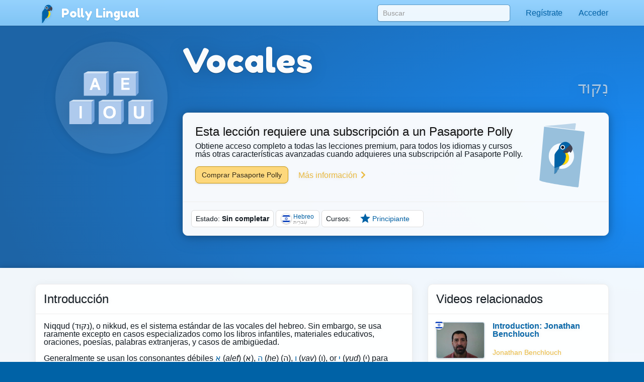

--- FILE ---
content_type: text/html;charset=UTF-8
request_url: https://pollylingu.al/he/es/lessons/1440
body_size: 92100
content:
<!DOCTYPE html>
<html itemscope itemtype="http://schema.org/article" lang="es">
<head>
	<meta http-equiv="X-UA-Compatible" content="IE=edge">
    <meta name="viewport" content="width=device-width, initial-scale=1.0">
	<meta http-equiv="content-type" content="text/html; charset=utf-8" />
		<style>@import url(https://pollylingu.al/media/bootstrap/3.3.6/css/bootstrap.min.css);
@import url(https://fonts.googleapis.com/css?family=Fredoka+One);
h1{font-size:32px;color:#222}h2{font-size:24px;color:#555}h3{font-size:24px;margin:1.24em 0 0}h4{font-size:16px;margin:0 0 1.24em;color:#929fa7}h5{font-weight:bold;font-size:16px}h6{font-size:12px}.hasTransliterations h2,.hasTransliterations h4,.hasTransliterations .obj-links a .learn,.hasTransliterations .user-options a .learn,.hasTransliterations .lesson .learn{text-align:right}#bg{position:fixed;top:0;left:0;width:100%;z-index:-1;-webkit-filter:blur(4px);-moz-filter:blur(4px);-o-filter:blur(4px);-ms-filter:blur(4px);filter:blur(4px)}body{touch-action:manipulation;line-height:1;padding:51px 0 0;font-size:16px;background-color:#0062a6;background-position:center 0;background-attachment:fixed;background-size:cover;background-repeat:no-repeat;font-family:"Helvetica Neue",Helvetica,Arial,sans-serif;color:#fff;background-image:url("https://pollylingu.al/media/images/bkg.svg");background-position:center center;background-size:cover;overflow-x:hidden;text-shadow:0 1px 8px rgba(0,0,0,.1)}.blue{background-image:url("https://pollylingu.al/media/images/loony_bkg.svg");background-position:center center;background-size:cover}.single-col{max-width:750px;margin:32px auto}.single-col .title-blue{padding:0 0 32px}a{color:#eaba3f}a:hover{color:#f6c343;text-shadow:0 1px 1px rgba(0,0,0,.06);text-decoration:none}a>svg{height:1em;width:1em;margin:-2px 0;fill:#eaba3f}input,textarea,select{color:#00111e;box-shadow:none}input[type=radio],input[type=radio]:active{box-shadow:none;outline:none}input:focus{box-shadow:inset 0 1px 1px rgba(0,0,0,.075),0 0 8px rgba(0,98,166,.62)}input.error,textarea.error,textarea.error.form-control,select.error{border:1px solid #ff1818}.form-group{margin:1em}.form-group .btn{margin:0 .62em .25em 0}.form-group .loading{position:relative;width:100%;text-align:center;display:block;height:0px;font-size:162%}.result{border-radius:8px;margin:8px 0 16px}.result.error,.result.success{padding:.6em 1em;border:1px solid rgba(255,255,255,.38);font-size:16px;text-shadow:0 1px 0 rgba(255,255,255,.62);box-shadow:0 1px 2px rgba(0,0,0,.08)}.result.error{color:red;background-color:rgba(255,200,200,.6);border:1px solid rgba(255,200,200,.6)}.result.success{color:#065d06;background-color:rgba(200,255,200,.6);border:1px solid rgba(200,255,200,.6)}.btn{box-shadow:0 1px 2px rgba(0,0,0,.05);border-radius:8px}.btn img{height:16px;width:16px;margin:1px 8px 1px 0}.btn svg{height:16px;width:16px;margin-top:-0.15em;margin-bottom:-0.2em;margin-right:.25em;fill:rgba(0,0,0,.9)}.btn-sm svg,.btn-sm img{margin:0 4px -2px 0;height:12px;width:12px}.btn-golden{color:#342502;background-color:#fdd87c;border-color:#c4940d;box-shadow:0 1px 4px rgba(0,0,0,.1);text-shadow:0 1px 1px rgba(255,255,255,.5)}.btn-golden:hover,.btn-golden:focus,.btn-golden:active,.btn-golden .active{color:#1f1702;background-color:#eac25c;border-color:#b59c5e}.btn-golden .disabled,.btn-golden:disabled,.btn-golden .disabled:hover{background-color:#ffcb45;border-color:#b59c5e}.btn-golden svg,.btn-golden img{filter:drop-shadow(0 1px 1px rgba(255, 255, 255, 0.5));fill:#503904}.btn-default-blue{color:#0062a6;border-color:#5ea5d4}.btn-default-blue svg{fill:#001829}.btn-light-blue{color:rgba(9,53,83,.94);background-color:rgba(160,214,250,.86);font-weight:bold;text-decoration:0 1px 1px rbga(0, 0, 0, 0.24);border-color:rgba(0,52,90,.24)}.btn-light-blue i{color:#fff;font-size:20px;margin:-0.16em .38em 0 0;float:left;display:inline-block;width:1em;text-align:center;text-shadow:0 .02em .04em rgba(0,0,0,.38)}.btn-light-blue:hover,.btn-light-blue:focus,.btn-light-blue:active,.btn-light-blue .active{color:#093553;background-color:rgba(160,214,250,.96);border-color:rgba(0,52,90,.24)}.btn-edit{float:right;font-family:"Helvetica Neue",Helvetica,Arial,sans-serif !important}label svg,label img{height:1em;width:1em;margin:-2px 0 -2px 0}img.flag{border-radius:50%;box-shadow:0 1px 3px rgba(0,0,0,.1);border:1px solid rgba(255,255,255,.94);height:1.16em;width:1.16em}.title{width:100%;min-height:5.85em;margin:0 0 1em;display:table}.title h1{font-size:423%;margin:.38em 0 .12em;text-shadow:0 1px 1px rgba(0,0,0,.38);line-height:110%;font-family:"Fredoka One","Helvetica Neue",Helvetica,Arial,sans-serif;font-weight:normal;font-display:swap}.title h2{font-size:32px;margin:0 0 .3em;min-height:.62em;text-shadow:0 1px 1px rgba(0,0,0,.25);font-family:"Fredoka One","Helvetica Neue",Helvetica,Arial,sans-serif;font-weight:normal;font-display:swap}.title .hasTransliterations h2{text-align:right;color:#a7c4da;font-size:320%}.title>img.icon{width:11em;height:11em;margin:0 1em 0 0;display:inline-block;padding:0;float:left}.title>img.icon.flag{margin:28px 28px 28px -4px;border:2px solid #fff;box-shadow:0 1px 16px rgba(0,0,0,.25)}.title .photo{float:left;border-radius:50%;box-shadow:0 2px 5px rgba(0,0,0,.2);border:1px solid rgba(0,49,83,.1);background-color:rgba(255,255,255,.8);height:144px;width:144px;margin:0 20px 24px -4px}.title>svg{margin:24px 24px 24px 0;fill:#0062a6;filter:drop-shadow(0 1px 8px rgba(255, 255, 255, 0.3));height:136px;width:136px;float:left}.title-blue{width:100%;margin:0;padding:32px 0;filter:drop-shadow(0 2px 16px rgba(0, 0, 0, 0.15))}.title-blue h1{color:rgba(255,255,255,.98);margin:0}.title-blue h2{color:rgba(255,255,255,.62);margin:0}.title-blue .hasTransliterations h2{color:#a7c4da}.title-blue>*.icon-container{filter:drop-shadow(0 1px 2px rgba(0, 0, 0, 0.15));text-align:center;float:left;clear:left}.title-blue>*.icon-container img.icon,.title-blue>*.icon-container svg{margin:0 16px 16px;width:144px;height:144px}.title-blue>*.icon-container svg{fill:#fff}.title-blue .description{font-size:24px;padding:16px 0 0;margin:16px 0}.title-blue .description .link{display:block;margin:24px 0 0}.title-blue .description .link svg{fill:#eaba3f;height:24px;width:24px;display:inline-block;filter:drop-shadow(0 1px 8px rgba(0, 0, 0, 0.2));margin:0 0 -4px}.title-row{display:table;min-height:auto;padding:0}.title-row>*{display:table-cell}.title-row>*.icon-container{margin:0 16px 0;vertical-align:top;float:none;clear:none}.title-row>*.title-container{vertical-align:middle}.title-row>*.title-container h1{margin:0 0;font-size:262%}.title-row>*.title-container h2{margin:0 0}.content{color:#333;padding:0;box-shadow:0 1px 12px rgba(0,0,0,.25);background-image:linear-gradient(to bottom, rgba(255, 255, 255, 0.94), rgba(255, 255, 255, 0.98));overflow:hidden;min-height:674px}.related-container,.main-container{margin:32px auto 8px;padding:0 0}.footer{margin-bottom:0;padding:1.6em 0}.footer .store-links{margin:0}.footer .store-links a{background-color:rgba(0,0,0,.8);border:1px solid rgba(255,255,255,.6);border-radius:8px;display:inline-block;box-shadow:0 2px 8px rgba(0,0,0,.2);margin-right:8px}.footer .store-links a>svg{width:128px;height:auto}.footer .store-links a:last-child{margin-right:0}.footer .social_link{background-color:rgba(255,255,255,.38);box-shadow:0 2px 8px rgba(0,0,0,.08);display:inline-block;padding:.5em;margin:0;border-radius:50%;height:2.6em;width:2.6em;text-align:center;vertical-align:middle;white-space:nowrap}.footer .social_link>svg{margin:0;width:26px;height:26px;fill:rgba(255,255,255,.85)}.footer .stuff{display:block;color:rgba(255,255,255,.38);margin:1em 0}.footer .stuff a{color:rgba(255,255,255,.85);font-weight:normal}.footer .stuff a:hover{color:#fff}.footer .stuff-right{text-align:right;margin:0 0 1.1em}.loading{text-align:center;padding:48px;color:#aaa}.loading svg{height:1em;width:1em}.apply-preview,.bubble{margin:0 0 2em 0;padding:0;overflow:hidden;color:rgba(14,22,30,.98);border:1px solid #ededed;background-color:rgba(255,255,255,.96);border-radius:.62em;box-shadow:0 .2em .5em rgba(0,0,0,.25)}.content .apply-preview,.content .bubble{box-shadow:0 2px 16px rgba(0,0,0,.06)}.ad{margin:0 auto 16px}.notLoggedIn .photo{float:left;height:80px;width:80px;margin:-4px 12px 0 0}.notLoggedIn .btn{margin:8px 8px 0 0}.remove-ads{padding:8px 0;text-align:right;text-shadow:none}@media(max-width: 1199px){.title>img.icon{width:128px;height:128px}}@media(max-width: 1024px){.navbar .container{width:auto}.title>img.icon{width:128px;height:128px}.title>img.icon.flag{margin:16px 16px 16px -8px}.title .icon-container svg{margin:-4px 16px 0 16px;width:96px;height:96px}.title-blue{min-height:auto}.title-blue h1{font-size:262%}}@media screen and (max-width: 768px){.single-col{margin:16px}.single-col .title-blue{padding:0 0 4px}.title-blue{padding:16px 0}.title-blue .icon-container svg{margin:0 16px 0 12px;width:80px;height:80px}.title-blue .description{margin:0;font-size:20px}.title-blue .description .link{margin:16px 0}.title-blue .description .link svg{height:20px;width:20px;margin:0 0 -4px}.title-row{margin-bottom:16px}.title-row.title-blue{padding:0}.title-row>*.icon-container svg{margin:0 16px 0 12px;width:80px;height:80px}.title-row>*.title-container h1{font-size:36px}}@media screen and (max-width: 512px){body{padding:51px 0 0}h3{font-size:20px}h4{font-size:16px}.content h3{margin:16px 12px 0}.content h4{margin:0 12px 16px}.title-blue{min-height:auto;margin:0}.title-blue h1{font-size:161%}.title-blue h2{font-size:18px;min-height:auto}.title-blue .hasTransliterations h2{text-align:right;font-size:161%}.title-blue>img.icon{width:4em;height:4em;margin:16px 0 0 16px}.title-blue>svg{margin:16px 12px 0 0;display:inline-block;padding:0;float:left;font-size:48px;height:auto}.title-blue i.icon{margin:2px 12px 0 0;display:inline-block;padding:0;float:left;font-size:48px;height:auto}.single-col.container{padding:0}.title-row>*.title-container h1{font-size:24px}.title-row>*.title-container h2{font-size:20px}.apply-preview,.bubble{border-radius:8px;margin:12px}.container .bubble{margin:16px 0}.container .bubble.feed-control{margin-top:0}.footer .store-links{margin-top:16px;text-align:center}.footer .stuff{text-align:center;margin:1em 0}.footer .stuff-right{text-align:center;margin-top:0}.remove-ads{margin:0}}.search-results{position:absolute;z-index:10;margin:0 13px;padding:0 6px}.search-results>*{display:block;cursor:pointer;overflow:hidden;text-overflow:ellipsis;border-right:1px solid rgba(0,98,166,.62);border-left:1px solid rgba(0,98,166,.62);border-bottom:1px solid rgba(0,98,166,.55);background-color:rgba(255,255,255,.99);white-space:nowrap;text-shadow:0 1px 1px #fff;box-shadow:0 1px 5px rgba(0,0,0,.2);font-weight:normal}.search-results>a{color:#0062a6;padding:6px 0 7px 8px !important}.search-results .loading{padding:6px 0 7px;text-align:left;font-size:16px;height:32px}.search-results .translation{color:rgba(0,0,0,.9)}.search-results .translation::after{content:" / "}.search-results .translation:last-child::after{content:""}.search-results a:last-child,.search-results p{border-bottom:1px solid rgba(0,98,166,.62);color:#0062a6;-moz-border-radius-bottomright:10px;border-bottom-right-radius:10px;-moz-border-radius-bottomleft:10px;border-bottom-left-radius:10px}.search-results a:hover{text-decoration:none}.search-results a:hover b{text-decoration:underline}div.navbar{border-radius:0;border-bottom:1px solid rgba(255,255,255,.05);background-image:linear-gradient(to top, rgba(93, 183, 246, 0.62) 0%, rgba(107, 194, 252, 0.55) 100%);white-space:nowrap;overflow-y:scroll;box-shadow:0 .07em .14em rgba(0,0,0,.1)}div.navbar .container a{float:left}div.navbar a{margin:0;color:#0062a6;color:rgba(255,255,255,.86);padding:1em;text-shadow:0 .06em .1em rgba(0,0,0,.38)}div.navbar a.lang_home{background-color:rgba(255,255,255,.1);color:#fff;border-top:1px solid rgba(255,255,255,.05);border-left:1px solid rgba(255,255,255,.1);border-right:1px solid rgba(255,255,255,.1);padding:1em 1.25em;font-weight:bold}div.navbar a.lang_home img{height:24px;width:24px}div.navbar a:hover{background-color:rgba(255,255,255,.1);color:#fff}.navbar{color:#0062a6;box-shadow:0 .05em .08em rgba(0,0,0,.24);background-image:linear-gradient(to top, rgb(128, 196, 244), rgba(152, 212, 255, 0.98));border-bottom:1px solid rgba(0,41,71,.06);box-shadow:0 .07em .14em rgba(0,0,0,.1);margin:0;height:51px !important}.navbar li>a{color:#0062a6;font-weight:normal;min-height:52px}.navbar li>a:hover{background-color:rgba(255,255,255,.38)}.navbar a>svg{fill:#0062a6}.navbar .profile-link img{background-color:rgba(255,255,255,.4)}.navbar .profile-link .name{display:inline-block;max-width:128px;white-space:nowrap;text-overflow:ellipsis;overflow:hidden;margin:0 0 -5px 4px}.navbar .dropdown-menu{margin-top:-2px !important;padding:0}.navbar .dropdown-menu .no_results{padding:1em;color:#777;border-bottom:1px solid #ddd;margin:0}.navbar .dropdown-menu li.contact>a{border-top:1px solid rgba(0,0,0,.1);padding:.38em 3.33em .62em .62em;margin:0;display:block;background-color:rgba(255,255,255,.94);color:rgba(0,98,166,.96);text-shadow:0 1px 1px rgba(255,255,255,.38);min-height:2em}.navbar .dropdown-menu li.contact>a:hover{color:#333}.navbar .dropdown-menu li.contact>a:hover img.photo{border:1px solid rgba(0,0,0,.5)}.navbar .dropdown-menu li.contact>a img.photo{height:2em;width:2em;margin:.25em .6em 0em 0;float:left;border:1px solid rgba(0,98,166,.5)}.navbar .dropdown-menu li.contact>a .name{white-space:nowrap}.navbar .dropdown-menu li.contact>a .date{font-weight:normal;color:rgba(0,0,0,.38);font-size:90%;margin:-0.1em 0 0;display:block}.navbar .dropdown-menu>li.unread>a{font-weight:bold}.navbar button{background-color:rgba(255,255,255,.38)}.navbar button .icon-bar{background-color:#fff}.navbar .container li a{padding:1em}.navbar .container li a .unread_count{color:#0061a6;background-color:#fff;box-shadow:0 .1em .24em rgba(0,0,0,.15);padding:.08em .62em .15em;margin:-0.25em 0 -0.25em .15em;border-radius:1em}.navbar .container li a.logout{color:#d76868}.navbar .container li a img.photo{height:2em;width:2em;float:left;margin:-5px .15em -7px 0;display:inline;border:1px solid rgba(255,255,255,.85);border-radius:1em}.navbar .lang_home img{border-radius:1em;margin:-9px .2em -7px 0;border:1px solid #fff;height:2em;width:2em}.navbar-brand{font-family:"Fredoka One","Helvetica Neue",Helvetica,Arial,sans-serif;font-weight:normal;font-size:150%;text-shadow:0 1px 2px rgba(0,98,166,.25);font-display:swap}.navbar-brand a{color:#fff}.navbar-brand img{margin:-0.26em .1em -0.2em .2em;width:1.6em;height:1.6em;filter:drop-shadow(0 1px 2px rgba(0, 98, 166, 0.25))}#search-form{padding:9px 0 0 0;margin:0}#search-form input{width:300px;margin:0px;box-shadow:0 .05em .1em rgba(0,0,0,.16);padding:6px 10px;margin:0 15px;border-radius:.38em;background-color:rgba(255,255,255,.85);border:1px solid rgba(0,98,166,.62)}#search-form input:focus{box-shadow:0 1px 3px rgba(0,0,0,.24);outline:none;background-color:#fff}.navbar .container li .search-results>*{width:290px}.blue .container .navbar a.btn{padding:6px 12px}.blue .navbar a.lang_home img{border-radius:1em;margin:-9px .2em -7px 0;border:1px solid #fff}.blue .navbar a:hover{background-color:rgba(255,255,255,.1);color:#fff}.blue .navbar a.lang_home:hover{background-color:rgba(255,255,255,.16);color:#fff}.blue .navbar a img{height:1.6em;width:1.6em;display:inline;margin:-8px .6em -5px 0}.blue .navbar a,.blue .navbar b{display:inline-block}.nav .open>a,.nav .open>a:focus,.nav .open>a:hover{background-color:#e1f1fd}.blue .container .navbar a{display:block}.blue .container .navbar a:first-child{margin:0 -0.3em 0;color:#0062a6;color:rgba(255,255,255,.86);padding:.95em 1.3em 1em 1.3em}@media(max-width: 767px){.navbar-fixed-top .navbar-collapse{box-shadow:0 3px 6px rgba(0,0,0,.25);background-color:#80c4f4}.navbar-fixed-top .navbar-collapse.in{background-color:#80c4f4}}@media(min-width: 768px){.navbar{border-radius:0}.navbar-collapse.collapse{height:51px}#search-form input{width:264px}.navbar .container li .search-results>*{width:254px}}@media screen and (max-width: 1024px){#search-form input{margin:0 0 0 15px}}.lang-selector{text-align:right;background-color:rgba(86,168,226,.5);border-top:1px solid rgba(255,255,255,.38);border-bottom:1px solid rgba(255,255,255,.24);box-shadow:0 .09em .14em rgba(0,0,0,.2)}.lang-selector img{border-radius:50%;height:1.3em;width:1.3em;border:1px solid #fff;margin:-4px 3px 0 0}.lang-selector a{padding:1em .5em;font-weight:bold;white-space:nowrap;display:inline-block}.lang-selector span{color:rgba(255,255,255,.85);padding:1em .38em;font-weight:bold;display:inline-block}.lang-selector span:first-child{font-weight:normal}@media screen and (max-width: 991px){.lang-selector{text-align:left}.lang-selector .container{width:auto}}@media screen and (max-width: 768px){.lang-selector{text-align:left;padding:8px 0}.lang-selector a,.lang-selector span{display:block;padding:.62em .38em}}.video{border-bottom:1px solid rgba(0,0,0,.08);margin:0 16px -1px;display:block;padding:16px 0}.video:last-child{border-bottom:0}.video .flag{float:left;margin:-4px -24px 0 -4px;z-index:20;position:absolute}.video img.icon{float:left;margin:0 16px 0 0;height:72px;width:96px;padding:0;border-radius:4px;background-color:rgba(0,98,166,.24);box-shadow:0 1px 4px rgba(0,0,0,.15);border:1px solid rgba(0,0,0,.1)}.video .title{color:rgba(0,98,166,.96);margin:0 8px 4px 0;width:auto;height:48px;min-height:auto;display:block;font-weight:bold;overflow:hidden;text-overflow:ellipsis}.video .name{font-size:14px;line-height:16px}.video .ambassador-link{margin:1em}.video .status{color:#aaa;float:right;margin-left:16px}.video-thumbnail{margin:0 0 -1px;display:block;padding:16px;text-shadow:0 1px 4px rgba(0,0,0,.06);filter:drop-shadow(0 1px 8px rgba(0, 0, 0, 0.2))}.video-thumbnail .info{min-height:3.5em}.video-thumbnail .name{color:#aaa;overflow:hidden;text-overflow:ellipsis;font-size:14px;line-height:16px;height:1em;display:block}.video-thumbnail .flag{margin:-4px 4px 0;width:16px;height:16px}.video-thumbnail .img-container{width:100%;padding:75% 0 0 0;margin:0 0 4px 0}.video-thumbnail .img-container .controls{position:absolute;margin:-50% 0 0;padding:12px 32px 16px 0;text-align:center;width:100%}.video-thumbnail .img-container .controls svg{fill:rgba(255,255,255,.95);height:48px;filter:drop-shadow(0 1px 3px rgba(0, 0, 0, 0.3))}.video-thumbnail .img-container:hover .controls svg{color:#fff}.video-thumbnail img.icon{margin:-75% 0 0 0;width:100%;border-radius:6px;background-color:rgba(0,98,166,.24);border:1px solid rgba(0,0,0,.25)}.video-thumbnail .title{font-size:16px;color:rgba(0,98,166,.96);margin:0 8px 4px 0;width:auto;max-height:32px;overflow:hidden;text-overflow:ellipsis;min-height:auto;display:block;font-weight:bold}.video-thumbnail .ambassador-link{margin:1em}.video-thumbnail .status{color:#aaa;float:right}@media screen and (max-width: 768px){.video-thumbnail{padding:8px;filter:none}.video-thumbnail img.icon{box-shadow:0 1px 8px rgba(0,0,0,.2)}.video-thumbnail .img-container .controls{padding:8px 16px 16px 0}.video-thumbnail .img-container .controls svg{height:32px}}.apply-preview{padding:16px 16px 12px}.apply-preview h1{font-weight:normal;font-family:"Fredoka One","Helvetica Neue",Helvetica,Arial,sans-serif;padding:0;font-size:24px;margin:0;font-display:swap}.apply-preview h2{font-weight:normal;font-family:"Fredoka One","Helvetica Neue",Helvetica,Arial,sans-serif;opacity:.4;margin:2px 0 16px;padding:0;font-size:16px;font-display:swap}.apply-preview .option{border-top:1px solid rgba(0,0,0,.08);margin:0;overflow:hidden}.apply-preview .option:hover{background-color:rgba(0,98,166,.1)}.apply-preview .option:last-child{margin-bottom:0;border-bottom-left-radius:4px;border-bottom-right-radius:4px}.apply-preview .option a{display:table-row}.apply-preview .option a span{color:#393939;font-weight:bold;text-shadow:0 1px 1px rgba(0,0,0,.05);display:inline-block;display:table-cell;vertical-align:middle;padding-right:12px}.apply-preview .option a svg{height:80px;width:80px;float:left;margin:-2px 4px -2px 0;display:table-cell;padding:12px 8px;fill:#0062a6}@media(max-width: 991px){.apply-preview{margin:16px 0 24px}.apply-preview .option a svg{height:48px;width:48px;margin:0 4px 0 0;fill:#0062a6}}.passport-preview{padding:16px}.passport-preview img{float:left;height:11em;margin:8px 0 8px -16px;fill:#0062a6}.passport-preview h1{font-weight:normal;font-family:"Fredoka One","Helvetica Neue",Helvetica,Arial,sans-serif;padding:0;font-size:24px;margin:8px 0 0;font-display:swap}.passport-preview h2{font-weight:normal;font-family:"Fredoka One","Helvetica Neue",Helvetica,Arial,sans-serif;opacity:.4;margin:0 0 8px;padding:0;font-size:16px;font-display:swap}.passport-preview a.link{padding:8px 16px;margin:8px 0;color:#999;white-space:nowrap;display:inline-block}.passport-preview a.link:hover{text-decoration:underline}.passport-preview a.link svg{fill:#999}.passport-preview p{margin:16px 16px 16px 0}@media(max-width: 991px){.passport-preview{margin:0 0 16px;padding:16px}.passport-preview img{float:left;height:11em;margin:16px 0 24px -16px}.passport-preview a.link{padding:8px;display:block}}@media(max-width: 512px){.passport-preview{text-align:center;padding:16px 0}.passport-preview img{float:none;height:8em;margin:16px 0 -8px}.passport-preview p{margin:16px 20px 24px}}.user-options,.obj-links{padding:0 16px}.user-options>a,.user-options>span,.obj-links>a,.obj-links>span{display:block;border-bottom:1px solid #eee;white-space:nowrap;height:5em;margin:.5em 0;text-shadow:none;padding:.5em 0}.user-options>a:first-child,.user-options>span:first-child,.obj-links>a:first-child,.obj-links>span:first-child{border-top:none}.user-options>a .speak,.user-options>span .speak,.obj-links>a .speak,.obj-links>span .speak{font-size:24px;color:rgba(0,0,0,.76);white-space:nowrap;text-overflow:ellipsis;overflow:hidden;line-height:138%;display:block;margin:-1px 0 0}.user-options>a .learn,.user-options>span .learn,.obj-links>a .learn,.obj-links>span .learn{display:block;color:#aaa;text-overflow:ellipsis;white-space:nowrap;overflow-x:hidden;display:block;line-height:138%;margin-top:-2px}.user-options>a:hover .speak,.user-options>span:hover .speak,.obj-links>a:hover .speak,.obj-links>span:hover .speak{text-decoration:underline}.user-options>a:last-child,.user-options>span:last-child,.obj-links>a:last-child,.obj-links>span:last-child{border-bottom:0}.user-options>a .img-container,.user-options>span .img-container,.obj-links>a .img-container,.obj-links>span .img-container{height:4em;width:4em;display:inline-block;text-align:center;float:left;margin:-1px 24px 0 8px}.user-options>a .img-container img,.user-options>a .img-container svg,.user-options>span .img-container img,.user-options>span .img-container svg,.obj-links>a .img-container img,.obj-links>a .img-container svg,.obj-links>span .img-container img,.obj-links>span .img-container svg{width:100%;height:100%}.user-options>a .img-container svg,.user-options>span .img-container svg,.obj-links>a .img-container svg,.obj-links>span .img-container svg{fill:#0062a6;margin:-8px auto -8px;opacity:.95}.user-options>a .img-container.img-container-blue,.user-options>span .img-container.img-container-blue,.obj-links>a .img-container.img-container-blue,.obj-links>span .img-container.img-container-blue{background-color:#0062a6;background-image:radial-gradient(rgba(255, 255, 255, 0.25), rgba(255, 255, 255, 0));box-shadow:0 1px 1px rgba(0,0,0,.25);height:4em;width:4em;margin:-5px 28px 0 12px;border-radius:8px;padding:4px}.user-options.no-learn-lang a,.obj-links.no-learn-lang a{height:48px}.user-options.no-learn-lang a .speak,.obj-links.no-learn-lang a .speak{margin-top:8px}.user-options.no-learn-lang a .img-container,.obj-links.no-learn-lang a .img-container{height:32px;width:32px;margin:0 8px -8px 0}.secondary .user-options>a,.secondary .user-options>span,.secondary .obj-links>a,.secondary .obj-links>span{height:4em;padding:6px 0 16px}.secondary .user-options>a .speak,.secondary .user-options>span .speak,.secondary .obj-links>a .speak,.secondary .obj-links>span .speak{font-size:18px;overflow-x:hidden}.secondary .user-options>a .learn,.secondary .user-options>span .learn,.secondary .obj-links>a .learn,.secondary .obj-links>span .learn{overflow-x:hidden}.secondary .user-options>a .img-container,.secondary .user-options>span .img-container,.secondary .obj-links>a .img-container,.secondary .obj-links>span .img-container{height:3.5em;width:3.5em;display:inline-block;text-align:center;float:left;margin:4px 12px 0 0}.secondary .user-options>a .img-container img,.secondary .user-options>a .img-container svg,.secondary .user-options>span .img-container img,.secondary .user-options>span .img-container svg,.secondary .obj-links>a .img-container img,.secondary .obj-links>a .img-container svg,.secondary .obj-links>span .img-container img,.secondary .obj-links>span .img-container svg{width:100%;height:100%}.secondary .user-options>a .img-container svg,.secondary .user-options>span .img-container svg,.secondary .obj-links>a .img-container svg,.secondary .obj-links>span .img-container svg{fill:#0062a6;margin-top:-13px}.secondary .user-options>a .img-container.img-container-blue,.secondary .user-options>span .img-container.img-container-blue,.secondary .obj-links>a .img-container.img-container-blue,.secondary .obj-links>span .img-container.img-container-blue{background-color:#0062a6;background-image:radial-gradient(rgba(255, 255, 255, 0.25), rgba(255, 255, 255, 0));box-shadow:0 1px 1px rgba(0,0,0,.25);margin:-7px 12px 0 0;height:3.5em;width:3.5em;border-radius:8px;padding:4px}@media screen and (max-width: 512px){.user-options>a,.user-options>span,.obj-links>a,.obj-links>span{height:4em;padding:6px 0 16px}.user-options>a .speak,.user-options>span .speak,.obj-links>a .speak,.obj-links>span .speak{font-size:18px;overflow-x:hidden}.user-options>a .learn,.user-options>span .learn,.obj-links>a .learn,.obj-links>span .learn{overflow-x:hidden}.user-options>a .img-container,.user-options>span .img-container,.obj-links>a .img-container,.obj-links>span .img-container{height:3.5em;width:3.5em;display:inline-block;text-align:center;float:left;margin:4px 12px 0 0}.user-options>a .img-container img,.user-options>a .img-container svg,.user-options>span .img-container img,.user-options>span .img-container svg,.obj-links>a .img-container img,.obj-links>a .img-container svg,.obj-links>span .img-container img,.obj-links>span .img-container svg{width:100%;height:100%}.user-options>a .img-container svg,.user-options>span .img-container svg,.obj-links>a .img-container svg,.obj-links>span .img-container svg{fill:#0062a6;margin-top:-13px}.user-options>a .img-container.img-container-blue,.user-options>span .img-container.img-container-blue,.obj-links>a .img-container.img-container-blue,.obj-links>span .img-container.img-container-blue{background-color:#0062a6;background-image:radial-gradient(rgba(255, 255, 255, 0.25), rgba(255, 255, 255, 0));box-shadow:0 1px 1px rgba(0,0,0,.25);margin:-7px 12px 0 0;height:3.5em;width:3.5em;border-radius:8px;padding:4px}}.sessions .session,.live-sessions .session{margin:0 0 -1px;display:table;padding:8px 16px 32px;background-color:rgba(255,255,255,.1);min-height:88px;width:100%}.sessions .session.live .date,.live-sessions .session.live .date{font-weight:bold}.sessions .session.live a .photo-container,.live-sessions .session.live a .photo-container{border:2px solid #0062a6;animation-name:pulse;animation-duration:1300ms;animation-iteration-count:infinite;animation-timing-function:linear}@keyframes pulse{0%{border:2px solid #0062a6;box-shadow:0px .07em .1em rgba(0,0,0,.15)}50%{border:2px solid #96ceff;box-shadow:0px .07em .15em rgba(0,0,0,.25)}100%{border:2px solid #0062a6;box-shadow:0px .07em .1em rgba(0,0,0,.15)}}.sessions .session.live.private .status,.live-sessions .session.live.private .status{font-weight:bold}.sessions .session .live svg,.live-sessions .session .live svg{fill:red}.sessions .session svg,.live-sessions .session svg{width:1em;height:1em;margin:.05em 0 -0.2em}.sessions .session .photo-container,.live-sessions .session .photo-container{float:left;padding:2px;margin:-4px 12px 0 0;border-radius:50%;border:2px solid rgba(0,49,83,.2);box-shadow:0px .07em .1em rgba(0,0,0,.15);background-color:#fff}.sessions .session .photo-container img.photo,.live-sessions .session .photo-container img.photo{height:64px;width:64px;padding:0;border-radius:50%}.sessions .session a .name,.live-sessions .session a .name{font-size:16px;margin:0 8px 4px 0;width:auto;height:auto;min-height:auto;display:block;font-size:24px;font-weight:normal;color:#222}.sessions .session a .name b,.live-sessions .session a .name b{color:rgba(0,98,166,.96)}.sessions .session a .name em,.live-sessions .session a .name em{color:rgba(0,0,0,.4);font-style:normal}.sessions .session a:hover .name b,.live-sessions .session a:hover .name b{text-decoration:underline}.sessions .session a .time,.live-sessions .session a .time{color:rgba(0,0,0,.4);margin-top:4px}.sessions .session a .date,.live-sessions .session a .date{margin-top:8px;color:#222}.sessions .session button,.live-sessions .session button{outline:none}.sessions .session .options,.live-sessions .session .options{float:right;margin:-11px -12px 0 0}.sessions .session .options>*,.live-sessions .session .options>*{float:left;clear:left;width:100%;text-align:left;padding:6px 8px}.sessions .session .options svg,.live-sessions .session .options svg{fill:#0062a6}.sessions .session .options button,.sessions .session .options .price,.live-sessions .session .options button,.live-sessions .session .options .price{border-radius:0;border-top:0;border-right:0;border-bottom:1px solid #ddd;border-left:2px solid #86c8f6;background-color:#fff;white-space:nowrap;overflow:hidden;text-overflow:ellipsis}.sessions .session .options button:hover,.sessions .session .options .price:hover,.live-sessions .session .options button:hover,.live-sessions .session .options .price:hover{background-color:rgba(134,200,246,.1);color:#0062a6}.sessions .session .options button.selected,.sessions .session .options .price.selected,.live-sessions .session .options button.selected,.live-sessions .session .options .price.selected{background-color:rgba(0,98,166,.1)}.sessions .session .options button:first-child,.sessions .session .options .price:first-child,.live-sessions .session .options button:first-child,.live-sessions .session .options .price:first-child{border-top:1px solid #eee}.sessions .session .options button svg,.sessions .session .options .price svg,.live-sessions .session .options button svg,.live-sessions .session .options .price svg{fill:#0062a6}.sessions .session .options .status,.live-sessions .session .options .status{color:#aaa;white-space:nowrap;overflow:hidden;text-overflow:ellipsis}.sessions .session .options .status.active,.live-sessions .session .options .status.active{color:green}.sessions .session .options .status:first-child,.live-sessions .session .options .status:first-child{margin-top:10px}.sessions .session .student-link,.live-sessions .session .student-link{padding:2px 0 0;color:#999}.sessions .session .student-link img,.live-sessions .session .student-link img{margin:-2px 4px 0;box-shadow:0px .07em .1em rgba(0,0,0,.15);height:16px;width:16px;padding:0;border-radius:50%;border:1px solid #0062a6;background-color:rgba(255,255,255,.24)}.sessions .session .feedback,.sessions .session .complaint,.live-sessions .session .feedback,.live-sessions .session .complaint{margin:8px 8px 8px 80px}.sessions .session .feedback div,.sessions .session .complaint div,.live-sessions .session .feedback div,.live-sessions .session .complaint div{display:inline-block;border-top:1px solid #eee;color:#999;padding:8px 0}.sessions .session .feedback .tags span,.sessions .session .complaint .tags span,.live-sessions .session .feedback .tags span,.live-sessions .session .complaint .tags span{background-color:#0062a6;color:#fff;border-radius:3px;padding:2px 6px;margin:-2px 8px}.sessions .session form,.live-sessions .session form{border-top:1px solid #eee;display:block;margin:18px 0 0 80px;padding:8px 8px 8px 0}.sessions .session form h3,.live-sessions .session form h3{margin:0 0 8px}.sessions .session form label,.live-sessions .session form label{display:block;margin:16px 0 8px}.sessions .session form .form-group,.live-sessions .session form .form-group{margin:0}.sessions .session form .cancel,.live-sessions .session form .cancel{display:inline-block;padding:8px 0}.sessions .session form .rating,.live-sessions .session form .rating{border:1px solid rgba(0,98,166,.38);border-radius:4px;display:inline-block;box-shadow:0 1px 3px rgba(0,0,0,.1);overflow:hidden;color:rgba(0,0,0,.24)}.sessions .session form .rating button,.live-sessions .session form .rating button{float:left;border:0;border-right:1px solid rgba(0,98,166,.38);padding:6px 8px;background-color:rgba(0,98,166,.02)}.sessions .session form .rating button:last-child,.live-sessions .session form .rating button:last-child{border-right:0}.sessions .session form .rating button:hover,.sessions .session form .rating button.hover,.live-sessions .session form .rating button:hover,.live-sessions .session form .rating button.hover{background-color:rgba(0,98,166,.24)}.sessions .session form .rating button:hover svg,.sessions .session form .rating button.hover svg,.live-sessions .session form .rating button:hover svg,.live-sessions .session form .rating button.hover svg{fill:#0062a6}.sessions .session form .rating button.hover,.live-sessions .session form .rating button.hover{background-color:rgba(0,98,166,.16)}.sessions .session form .rating button.selected,.live-sessions .session form .rating button.selected{background-color:rgba(0,98,166,.1)}.sessions .session form .rating button.selected svg,.live-sessions .session form .rating button.selected svg{fill:rgba(0,98,166,.6)}@media screen and (max-width: 512px){.sessions .session a .photo-container,.live-sessions .session a .photo-container{margin:-4px 8px 0 0}.sessions .session a .photo-container img.photo,.live-sessions .session a .photo-container img.photo{height:48px;width:48px}.sessions .session a .name,.live-sessions .session a .name{font-size:16px;margin:0}.sessions .session form,.live-sessions .session form{margin:16px 0 0}.sessions .session .options,.live-sessions .session .options{max-width:40%;font-size:12px}.sessions .session .date,.live-sessions .session .date{font-size:12px}.sessions .session .time,.live-sessions .session .time{font-size:12px}}.banner{position:fixed;z-index:100;width:100%}.banner .bubble{padding:16px;margin:16px -15px;background-color:#fff;box-shadow:0 1px 24px rgba(0,0,0,.3);border:2px solid #0062a6}.banner .bubble>span:first-child{margin-right:12px}.banner .bubble .btn{margin:0 12px 0 0}.banner .bubble>a{display:inline-block;padding:8px 10px;border-radius:8px;margin:0 12px 0 0;font-size:95%;background-color:#fff;border:1px solid rgba(0,0,0,.15);box-shadow:0 1px 5px rgba(0,0,0,.1);white-space:nowrap}.banner .bubble p>a{color:#0062a6;text-decoration:underline}.banner .bubble>div{margin-bottom:4px}.banner .photo{float:left;height:56px;width:56px;border-radius:50%;margin-right:8px;border:2px solid rgba(255,255,255,.9);margin:-4px 10px 8px 0;box-shadow:0 1px 3px rgba(0,0,0,.3)}.banner .session{color:rgba(255,255,255,.9);display:block;padding:16px;margin:16px -15px;background-color:#fff;box-shadow:0 1px 24px rgba(0,0,0,.3);border:2px solid #0062a6;border-radius:.62em}.banner .session b{color:#eaba3f;text-shadow:0 1px 2px rgba(78,71,0,.1)}.banner .session a{color:rgba(0,0,0,.9)}.banner .session svg{width:1em;height:1em;margin:1px 0 -2px}.banner .session .live svg{fill:red}.banner .session .name{font-size:24px;display:block;margin-bottom:4px}.banner .session .date,.banner .session .time{display:block;margin-bottom:2px}.banner .session .time{color:rgba(0,0,0,.9)}.banner .session .status{color:#000}.banner .session>span{display:block;color:rgba(0,0,0,.9);margin-bottom:4px}.banner .session .options{float:right}@media screen and (max-width: 768px){.banner{position:fixed;z-index:100;width:100%}.banner .bubble p{margin:0}.banner .bubble>span{display:block}.banner .bubble>a{margin:12px 8px 0 0}.banner .bubble,.banner .session{padding:16px;margin:0 -15px;border-radius:0;border:0;border-top:2px solid #0062a6;box-shadow:0 1px 16px rgba(0,0,0,.3)}.banner .bubble:last-child,.banner .session:last-child{border-bottom:2px solid #0062a6;margin-bottom:-2px}}.info-links{padding:16px 16px 10px;border-top:1px solid #eee}.info-links:first-child{border-top:0}.info-links .btn{margin:0 4px 6px 0}.info-link{float:left;margin:0 4px 6px 0;border:1px solid #ddd;border-radius:6px;padding:9px 8px;display:inline-block;background-color:#fff;font-size:14px}.info-link svg{fill:#0062a6;height:20px;width:20px;margin:-4px 0 -4px 0}.info-link img{height:20px;width:20px;margin:-8px 4px -4px 0}.info-link img.photo{height:20px;width:20px;float:none;margin:-8px 2px -4px 4px}.info-link a{color:#0062a6;white-space:nowrap}.info-link a:hover{color:#eaba3f}button.info-link{color:#0062a6;padding:8px 12px}a.language-link.info-link{font-size:12px;padding:6px 10px 4px}a.language-link.info-link img.flag{float:left;width:20px;height:20px;box-shadow:0 .5px 2.5px rgba(0,0,0,.5);margin:0 4px -4px 0}a.language-link.info-link div{margin:0 0 0 24px}a.language-link.info-link .speak{color:#0062a6}a.language-link.info-link:hover .speak{color:#eaba3f}a.language-link.info-link .learn{color:#999;font-size:10px}@media screen and (max-width: 512px){.info-links .info-link{text-align:center;width:100%;white-space:nowrap}.info-links .info-link a{display:inline-block}.info-links .info-link .courses a{display:block;margin-top:8px}.info-links .btn{width:100%;margin-bottom:8px}}.bubble .lesson .lesson-icon{box-shadow:0 2px 8px rgba(0,0,0,.2)}.lesson{text-align:left;font-weight:normal;display:block;height:6.5em;text-shadow:0 1px 1px rgba(0,0,0,.1);margin:1em 0;transition:box-shadow .2s;border-bottom:1px solid #eee}.lesson:active{text-decoration:none}.lesson:last-child{border-bottom:0;margin-bottom:0;height:5.5em}.lesson .lesson-icon{float:left;width:5.5em;height:5.5em;padding:0;margin:0 16px 0 0;background-color:rgba(0,98,166,.95);background-image:radial-gradient(rgba(99, 167, 239, 0.65), rgba(99, 167, 239, 0));box-shadow:0 2px 8px rgba(0,0,0,.1);border-radius:16px;border:1px solid rgba(0,98,166,.5)}.lesson .lesson-icon img.icon,.lesson .lesson-icon svg{width:100%;height:100%}.lesson .flag{float:left;position:absolute;width:32px;height:32px;margin:-6px 0 0 -6px;box-shadow:0 .03em .2em rgba(0,0,0,.15)}.lesson div.speak{font-size:24px;color:rgba(0,0,0,.76);white-space:nowrap;text-overflow:ellipsis;overflow:hidden;line-height:138%}.lesson div.learn{font-size:16px;color:rgba(0,0,0,.4);margin:-0.24em .62em 0 0;font-weight:400;line-height:138%;text-shadow:none;white-space:nowrap;text-overflow:ellipsis;overflow:hidden}.lesson .games{display:block;text-align:right;margin:0 0 -8px 0;padding:.38em 0 0;filter:drop-shadow(0 1px 4px rgba(0, 0, 0, 0.08))}.lesson .games img{height:1em;width:1em;padding:0;margin:-8px 0 0 0}.lesson .games img.check{border:0;background:rgba(0,0,0,0);padding:0}.lesson .games svg{height:1em;width:1em;padding:0;margin:0 0 0 4px}.lesson .games path,.lesson .games g{fill:rgba(157,169,177,.85)}.secondary .lesson{height:6em}.secondary .lesson:last-child{height:5em}.secondary .lesson .lesson-icon{width:5em;height:5em;margin-right:12px;border-radius:10px}.secondary .lesson .lesson-icon img.icon{width:4em;height:4em;margin:.5em}.secondary .lesson .speak{font-size:20px}.secondary .lesson .learn{font-size:16px}.secondary .lesson .games svg,.secondary .lesson .games img{height:16px;width:16px}@media screen and (max-width: 768px){.lesson{height:6em;margin:16px 0;font-size:16px}.lesson:hover .lesson-icon img.icon{width:4.4em;height:4.4em;margin:.3em}.lesson .flag{width:24px;height:24px}.lesson .lesson-icon{width:5em;height:5em;margin:0 1em 0 0;border-radius:10px}.lesson .lesson-icon img.icon{width:4.4em;height:4.4em;margin:.3em}.lesson div.speak{font-size:20px;margin:0 .38em 0 0;line-height:138%}.lesson div.learn{font-size:16px;margin:-0.24em .62em 0 0;font-weight:400;line-height:138%}.lesson .games img{height:16px;width:16px}.lesson .games img.check{border:0;background:rgba(0,0,0,0);padding:0}.lesson .games svg{height:16px;width:16px;margin:0 0 0 4px}.lesson .games path,.lesson .games g{fill:rgba(157,169,177,.85)}}.item{display:block;min-height:64px;border-bottom:1px solid #eee;margin-bottom:16px}.item:last-child{border-bottom:0;margin-bottom:0}.item.letter{width:20%;display:inline-block;height:128px;float:left;text-align:center;padding:0;padding:16px 0;border-right:1px solid #eee;border-bottom:none;margin:0}.item.letter:nth-child(n+6){border-top:1px solid #eee}.item.letter:nth-child(5n){border-right:none}.item.letter.item-form{border-left:none;border-right:none}.item.letter .original{font-size:64px;display:block;margin-bottom:4px}.item.letter .audio{width:22px;height:22px;margin:0 4px 0 -12px;float:none;padding:1px}.item.letter .transliteration{display:inline;margin:0;padding:0}.item.letter .translations{display:inline;margin-left:4px}.item .audio{float:left;cursor:pointer;width:46px;height:46px;position:relative;margin:-1px 12px 0 -2px;background-color:rgba(0,98,166,.75);padding:2px;border-radius:50%;box-shadow:0 .07em .14em rgba(0,0,0,.38);z-index:1}.item .audio.missing{background-color:rgba(0,98,166,.3);box-shadow:0 .07em .14em rgba(0,0,0,.1)}.item .original{color:#222;font-size:24px;margin:-1px 0 0}.item .transliteration{padding-top:4px;margin-left:55px;font-size:14px}.item .translations{padding-top:4px;margin-left:55px;margin-bottom:16px}.item .translations .translation{color:#999;text-shadow:none}.item .translations .translation .notes{color:#bbb;font-size:62%}.item .translations .translation::after{content:" / "}.item .translations .translation:last-child::after{content:""}.item .translations .btn{margin:8px 0 0}.item .verbforms{margin:16px 0 0;display:table;width:100%;padding:0;border:0}.item .verbforms>div{display:table-row}.item .verbforms>div>span{display:table-cell;border-top:1px solid #eee;padding:7px 4px}.item .verbforms>div>span.pronouns{text-align:right;padding-right:16px}.item .verbforms>div>span.pronouns a{color:#aaa}.item .verbforms .pronouns a::after{content:" / "}.item .verbforms .pronouns a:last-child::after{content:""}.item .verbforms .item{padding:0;margin:0;min-height:auto;white-space:nowrap}.item .verbforms .item .audio{width:18px;height:18px;float:none;padding:1px;margin-right:8px}.item .verbforms .item .original{font-size:16px}.item .edit-options{margin:-8px 0 16px;float:right;font-size:12px}.item .edit-options span{float:right;clear:right;text-align:center;width:3em;padding:2px 0 4px}.item .edit-options svg{height:1em;width:1em;fill:#eaba3f;margin:1px 0 -2px}.item .edit-options .remove{cursor:pointer}.item .edit-options .remove svg{fill:#ff3030}.item .edit-options .position{color:#999;border-left:1px solid #aaa;border-right:1px solid #aaa;box-shadow:0 1px 3px rgba(0,0,0,.1);background-color:#fff;padding:5px 0}.item .edit-options .moveUp,.item .edit-options .moveDown{border:1px solid #eaba3f;box-shadow:0 1px 3px rgba(0,0,0,.1);background-color:#fff;cursor:pointer}.item .edit-options .moveUp{border-top-left-radius:4px;border-top-right-radius:4px}.item .edit-options .moveDown{border-bottom-left-radius:4px;border-bottom-right-radius:4px}.hasTransliterations .item .original{font-size:32px}.item-add .flag,.item-add .flag-placeholder{float:left;height:32px;width:32px}.item-add textarea{border-radius:6px;border:1px solid rgba(0,0,0,.4);height:32px;padding:6px;width:90%;margin:0 0 0 8px;resize:none}.item-add .transliteration-container{margin:-0.5em 1em 1em}.item-add .transliteration-container label{margin:-4px 0 4px 8px;font-size:85%}.item-add .info-option{margin:8px 0}@media screen and (max-width: 512px){.items .item .original{font-size:20px;line-height:110%}.items .item .transliteration{font-size:12px}.items .item .translation{font-size:14px}.items .item.letter{height:112px;padding:8px !important;overflow:hidden}.items .item.letter .original{font-size:40px}.items .item.letter .audio{margin:0 4px}.items .item.letter .transliteration{display:block}.items .item.letter .translations{display:block;margin:0 0 16px}.items .item .verbforms{float:left;clear:both;margin:16px -4px 0}.items .item .verbforms>div>span.pronouns{font-size:12px;padding-right:8px}.items .item .verbforms>div>span.pronouns a{padding-top:3px;display:inline-block}}.indexcard{text-align:center;max-width:640px;margin:0 auto 24px;padding:1px;color:#111;min-height:344px;background:url("https://pollylingu.al/media/images/indexcard.svg") repeat-x;background-position:center top;background-size:1016px 2048px;background-color:#fff;border-radius:.5em;box-shadow:0 1px 8px rgba(0,0,0,.34);z-index:75;text-shadow:0 -1px 8px #fff}.indexcard .indexcard-content{margin-top:104px}.indexcard h1{margin:30px}.indexcard .item{padding:0 24px;border:0}.indexcard .item.letter{float:none;padding-right:0 !important;width:auto;padding:0;display:block;height:auto}.indexcard .item .original{font-size:48px}.indexcard .item .audio{float:none;margin:-10px 12px 16px -24px}.indexcard .item .audio:last-child{margin:-1px 0 0}.indexcard .item .transliteration{margin:5px 0 -1px}.indexcard .item .translations{margin:2px 0 0;font-size:24px}.indexcard .item .translations .translation{margin-bottom:24px;min-height:24px}.indexcard .item .translations .translation:after{content:""}.indexcard .item .translations .translation .translation-notes{font-size:62%}.indexcard .item .translations .translation .translation-info{font-size:62%;line-height:24px;margin:1px 0 -1px}.indexcard .item .translations .translation .translation-info span a:after{content:", "}.indexcard .item .translations .translation .translation-info span a:last-child:after{content:""}.indexcard .item .notes{color:#222}.indexcard .item .note{padding:2px 0 6px}.indexcard .item .note .translation-type{font-weight:bold}.indexcard .item.letter .original{font-size:104px}.indexcard .item.letter .audio{display:none}.indexcard .item.letter .transliteration{display:none}.indexcard .loading{padding:72px 0}.indexcard .loading svg{width:3em;height:3em}.indexcard .evaluation{font-size:24px;position:absolute;height:0;width:100%;text-shadow:0 2px 10px rgba(255,255,255,.8);z-index:10}.indexcard .evaluation img{margin-top:-8px;width:40px;height:40px;vertical-align:top}.indexcard .evaluation>span{display:inline-block}.indexcard .evaluation .speak{font-size:62%;color:rgba(0,0,0,.6)}.indexcard .evaluation.correct .learn{color:rgba(0,200,21,.9)}.indexcard .evaluation.incorrect .learn{color:rgba(230,0,21,.9)}.indexcard .indexcard-content>img.audio{float:none}.indexcard .indexcard-content .btn-lg{border-radius:9px;box-shadow:0 1px 8px rgba(0,0,0,.1)}.indexcard textarea{width:100%;padding:24px;background:rgba(0,0,0,0);border:0;box-shadow:none;outline:none;resize:none;line-height:24px}@media screen and (min-width: 768px){.indexcard .string{font-size:64px}}@media screen and (max-width: 512px){.indexcard{margin:0 auto 16px;min-height:176px}.indexcard .indexcard-content{margin-top:58px}.indexcard .item{min-height:auto;padding:0 12px}.indexcard .item .original{font-size:36px}.indexcard .item .audio{height:28px;width:28px;margin:-5px 8px 8px -12px}.indexcard .item .audio:last-child{margin:0 0 8px}.indexcard .item .transliteration{margin:3px 0 2px}.indexcard .item .translations{margin:-1px 0 0;font-size:16px;line-height:24px}.indexcard .item .translations .translation{margin-bottom:0}.indexcard .item .translations .translation .translation-notes{font-size:12px}.indexcard .item .translations .translation .translation-info{font-size:12px;line-height:23px;margin:0 0 -1px}.indexcard .evaluation{font-size:20px}}.bubble .assignment{border-top:1px solid #eee;padding:16px}.bubble .form-group h3{margin:16px 0 0;font-size:20px}.bubble .form-group h4{margin:0 0 16px;font-size:16px}.bubble .submit-options{padding-bottom:40px}.bubble .submit-options .cancel{float:left;padding:8px 0}.bubble .submit-options .btn{float:right}.manager-options{border-top:1px solid #ddd}.form-group .input-group .btn{margin:0}.form-inset{background-color:rgba(0,0,0,.05);box-shadow:0 0 .1em rgba(0,0,0,.4);margin:16px;padding:1px 0;border-radius:6px;border:1px solid #ddd}.form-inset .input-group{margin:8px 0}.empty-message{border-top:1px solid #eee;padding:16px 16px 8px;color:rgba(0,0,0,.6)}.assignments{border-bottom:1px solid #eee}.assignments .assignment .lesson-icon{background-color:#0062a6;height:44px;width:44px;border-radius:6px;padding:2px;margin:0 8px 0 0;box-shadow:0px .07em .1em rgba(0,0,0,.15)}.assignments .assignment .assignment-lesson-title{font-weight:bold;color:rgba(0,0,0,.8)}.assignments .assignment .assignment-lesson-title:hover{text-decoration:underline}.assignments .assignment .assignment-section-title{font-weight:bold;color:#0062a6;padding:12px 0 0;height:40px;display:inline-block}.assignments .assignment .assignment-section-title:hover{text-decoration:underline}.assignments .assignment .remove-assignment{padding:12px 8px;color:rgba(0,0,0,.4);cursor:pointer}.assignments .assignment .remove-assignment:hover{text-decoration:underline}.assignments .assignment .remove-confirm{margin:16px 0 8px}.assignments .assignment .assignment-status{float:right;cursor:pointer;color:#333;padding:10px 8px 10px 12px;border:1px solid #ddd;border-radius:6px;font-size:14px;background-color:rgba(255,255,255,.5);box-shadow:0 1px 3px rgba(0,0,0,.1);margin:2px 0 8px}.assignments .assignment .assignment-status:hover{text-decoration:underline}.assignments .assignment .assignment-status img{width:20px;height:20px;margin:-2px 4px 0 0}.assignments .assignment .assignment-status svg{width:1em;height:1em;fill:#0062a6;margin:1px 4px -2px 0}.assignments .assignment .start-lesson{float:right;margin-top:6px}.assignments .assignment .assignment-students{border:1px solid #eee;border-radius:6px;margin:-2px 0 0 54px;box-shadow:0 1px 3px rgba(0,0,0,.1);overflow:hidden;clear:right}.assignments .assignment .assignment-student{padding:8px;margin:0}.assignments .assignment .assignment-student:first-child{border-top:0}.assignments .assignment .assignment-student:nth-child(odd){background-color:rgba(255,255,255,.6)}.assignments .assignment .assignment-student a{color:#0062a6}.assignments .assignment .assignment-student a .photo{height:28px;width:28px;border-radius:50%;padding:2px;background-color:#fff;box-shadow:0 1px 2px rgba(0,0,0,.16);margin:0 4px 0 0;float:none}.assignments .assignment .assignment-student .assignment-student-status{padding:4px 0}.assignments .assignment .assignment-student-status{float:right;padding:12px 0}.assignments .assignment .assignment-student-status img{width:20px;height:20px;margin:-2px 4px 0 0}.comments,.comments-form{clear:both}.comments .row>div.col-xs-1,.comments-form .row>div.col-xs-1{padding:0}.comments .row>div.col-xs-11,.comments-form .row>div.col-xs-11{padding:0 0 0 16px}.comments p,.comments-form p{padding:0;text-align:left}.comment{margin:16px 16px 24px}.comment a{color:#0062a6}.comment .name{margin-bottom:12px}.comment .name b{color:rgba(0,0,0,.8)}.comment .name .date{color:rgba(0,0,0,.3)}.comment .status{float:right;color:rgba(0,0,0,.3);font-weight:bold}.comment .btn{margin:12px 8px 0 0}.photo-container{text-align:center;float:left;margin:0 16px 16px 0}.photo-container img{border:1px solid rgba(0,98,166,.4);box-shadow:0 1px 8px rgba(0,0,0,.1);height:32px;width:32px;border-radius:50%}.comment-container{display:inline-block;width:90%}.comments-form{margin-bottom:32px}.comments-form .row{margin:16px 16px 24px}.comments-form textarea.form-control{height:32px;background:rgba(0,0,0,0);border:0;box-shadow:none;border:1px solid rgba(0,0,0,0);padding:6px 0;font-size:16px;resize:none;overflow:hidden;transition:border-color ease-in-out .15s,box-shadow ease-in-out .15s,padding ease-in-out .15s}.comments-form textarea.form-control:active,.comments-form textarea.form-control:focus{color:#222;background-color:#fff;background-image:none;border:1px solid #ccc;border-radius:4px;box-shadow:inset 0 1px 1px rgba(0,0,0,.075);padding:6px 12px;transition:border-color ease-in-out .15s,box-shadow ease-in-out .15s,padding ease-in-out .15s;height:34px}.comments-form textarea.form-control:active::placeholder,.comments-form textarea.form-control:focus::placeholder{color:#bbb}.comments-form textarea.form-control:active:hover,.comments-form textarea.form-control:focus:hover{text-decoration:none;color:#222}.comments-form textarea.form-control::placeholder{color:#eaba3f}.comments-form textarea.form-control:hover{color:#eaba3f;text-decoration:underline;cursor:pointer}.comments-form .submit-options{padding-bottom:0}.comments-form .options>span{padding:8px 0;margin:8px 0 0;display:inline-block;color:rgba(0,0,0,.6)}.comments-form .btn{float:right;margin:8px 0 8px 8px}@media screen and (max-width: 512px){.comment-container{width:80%}}.courses{padding:0 15px;margin:0 0 16px}.courses .col-sm-3,.courses .col-xs-6{padding-left:8px;padding-right:8px}.course{text-align:center;font-weight:normal;text-shadow:0 1px 1px rgba(0,0,0,.1);padding:8px 4px;background-color:#fff;border-radius:8px;margin:8px 0;border:1px solid rgba(0,0,0,.1);box-shadow:0 2px 8px rgba(0,0,0,.05);display:block;overflow:hidden}.course:active{text-decoration:none}.course:hover{box-shadow:0 1px 9px rgba(0,0,0,.08)}.course:hover .course-icon{filter:drop-shadow(0 1px 4px rgba(0, 0, 0, 0.2))}.course .course-icon{width:80%;height:100%;padding:8px 16px;margin:0 auto;filter:drop-shadow(0 1px 4px rgba(0, 0, 0, 0.15))}.course .course-icon svg{fill:#0062a6}.course div.speak{font-size:16px;margin:0;color:rgba(0,0,0,.76);text-overflow:ellipsis;line-height:138%;white-space:nowrap;font-weight:bold}.course div.learn{font-size:14px;color:rgba(0,0,0,.4);margin:-2px 0 8px;font-weight:400;line-height:138%;text-shadow:none;white-space:nowrap}.course .check{height:48px;width:48px;float:right;position:absolute;right:8px;top:0;background-color:#fff;padding:4px;box-shadow:0 2px 8px rgba(0,0,0,.1);border-radius:50%;border:2px solid rgba(0,98,166,.5)}@media screen and (max-width: 991px){.course .check{height:24px;width:24px}}@media screen and (max-width: 768px){.courses{padding:0 12px;margin:-8px 0 16px}.course .course-icon svg{max-height:72px}.course div.speak{font-size:16px;line-height:100%;margin:-2px 0 0}.course div.learn{font-size:12px;line-height:100%;margin:2px 0 8px}}@media screen and (max-width: 512px){.courses{padding:0 12px;margin:-8px 0 16px}.course div.speak{font-weight:normal}}#flashcards .indexcard{position:relative;z-index:1}#flashcards .indexcard h5{font-size:32px}#flashcards .indexcard h6{font-size:20px;color:rgba(0,0,0,.6)}#flashcards .indexcard .completed-image{height:96px;width:96px}.user-input-container{position:relative;z-index:10}.user-input-container h5{padding:0 0 0;margin:16px 0 2px}.user-input-container h6{padding:0 0 16px;color:rgba(255,255,255,.8);margin:0 0 8px}.user-input-container.continue .prompt h5{color:#f0cc6f}.user-input-container.continue .prompt h6{color:rgba(238,225,213,.81)}.user-input-container.continue .responses .response-container .response{background-color:rgba(255,255,255,.75);transition:background-color 400ms}.user-input-container .prompt{text-shadow:0 1px 3px rgba(0,0,0,.2)}.user-input-container .prompt h5{padding:0 32px 0;text-align:center}.user-input-container .prompt h6{padding:0 32px 8px;text-align:center}.user-input-container .responses{padding:0;display:table;width:100%;text-align:center}.user-input-container .responses .response-container.word .response{height:6.2em}.user-input-container .responses .response-container.letter .response{height:3.1em;font-size:24px}.user-input-container .responses .response-container.phrase .response{min-height:5em}.user-input-container .responses .response-container .response{font-weight:bold;border-radius:12px;border:2px solid #66c0ff;padding:12px 8px 16px;box-shadow:0 2px 16px rgba(0,0,0,.2);margin-bottom:16px;background-color:rgba(255,255,255,.96);color:#222}.user-input-container .responses .response-container .response:hover{background-color:#fff;cursor:pointer;border:2px solid rgba(102,192,255,.6);box-shadow:0 2px 20px rgba(0,0,0,.3)}.user-input-container .responses .response-container .response.person div{white-space:nowrap}.user-input-container .responses .response-container .response.correct{border:2px solid rgba(0,200,21,.6);background-color:#fff;box-shadow:0 2px 24px rgba(0,0,0,.3)}.user-input-container .responses .response-container .response.incorrect{border:2px solid rgba(230,0,21,.6);background-color:rgba(255,255,255,.9)}.user-input-container .responses .response-container .response .translations{text-shadow:0 1px 1px #fff}.user-input-container .responses .response-container .response .translations .translation::after{content:" / "}.user-input-container .responses .response-container .response .translations .translation:last-child::after{content:""}.user-input-container .responses .response-container .response .translations .notes{color:rgba(0,0,0,.5);font-size:12px;font-weight:normal}.user-input-container .responses .response-container .response img{margin:-64px -24px 0 0;width:56px;height:56px;position:relative;float:right;background-color:#fff;border-radius:50%;padding:4px;box-shadow:0 1px 3px rgba(0,0,0,.2)}.free-response-container{padding:16px 32px 32px;text-align:center}.free-response-container span{margin:0 16px 0 0;font-size:32px}.free-response-container input{border-radius:8px;border:1px solid rgba(0,0,0,.4);box-shadow:0 1px 3px rgba(0,0,0,.2);font-size:24px;padding:4px 0 4px 5px;margin:0 .7em 0 0}.free-response-container input.correct{border:2px solid rgba(0,200,21,.6)}.free-response-container input.incorrect{border:2px solid rgba(230,0,21,.6)}.free-response-container .btn{margin-top:-8px}.completed-container .btn{margin-left:16px}.completed-container .btn:last-child{margin-left:8px}.score-container .best-streak-container h6{padding-bottom:8px}.score-container .best-streak-container div{padding:0 16px 16px}.score-container .best-streak-container .best-streak{font-size:48px}.save-progress-container{padding:0 0 16px}.incorrect-items-container{padding:0 0 16px}.incorrect-items-container .incorrect-items{padding:0 16px}.recommended-lessons-container .recommended-lessons{padding:0 16px 16px}.recommended-lessons-container .recommended-lessons .lesson:first-child{margin-top:0}.progress-container{margin:8px 0 32px;border-radius:16px;border:2px solid rgba(0,98,166,.3);overflow:hidden;background-color:rgba(255,255,255,.95);box-shadow:0 1px 8px rgba(0,0,0,.2)}.progress-container .progress{height:40px;margin:0;border-radius:0;background-color:rgba(0,98,166,.6)}.progress-container .points-container{float:left;position:absolute;text-align:left}.progress-container .points-container .points-label{float:left;margin:7px 0 0 12px;text-shadow:0 1px 1px rgba(255,255,255,.35)}.progress-container .points-container .points-label span{display:block;color:rgba(0,0,0,.8)}.progress-container .points-container .points-label .learn{font-size:62%}.progress-container .points-container .points{float:left;color:rgba(0,0,0,.8);margin:5px 0 0 4px;font-size:200%}.scores{overflow:hidden;background-color:rgba(255,255,255,.98);border-radius:12px;margin:16px 0 32px;box-shadow:0 2px 16px rgba(0,0,0,.2);color:#222;border:1px solid rgba(0,0,0,.08)}.scores .row{margin:0}.scores .row .score{text-align:center;border-right:1px solid rgba(0,0,0,.1);padding-bottom:24px}.scores .row .score:last-child{border-right:0}.scores .row .score h5{margin:0;padding:16px 0 0}.scores .row .score h6{margin:0;padding:0 0 8px}.scores .row .score>div{font-size:32px}@media screen and (max-width: 768px){#flashcards .indexcard{position:relative;z-index:1}#flashcards .indexcard h5{font-size:24px}#flashcards .indexcard h6{font-size:16px}#flashcards .indexcard .completed-image{height:64px;width:64px}.user-input-container.bubble{padding-bottom:1px}.user-input-container.bubble h5{padding:16px 0 0}.user-input-container.bubble h6{padding:2px 0 16px}.user-input-container.bubble .prompt h5{padding:16px 16px 0}.user-input-container.bubble .prompt h6{padding:2px 16px 16px}.user-input-container .prompt h5{padding:0 0 0}.user-input-container .prompt h6{padding:0 0 8px}.responses{margin-bottom:-16px}.responses .response-container{padding:0 3px !important}.responses .response-container.word .response{height:5em}.responses .response-container.letter .response{height:4em;font-size:16px}.responses .response-container.phrase .response{padding:12px;min-height:auto}.responses .response-container .response{margin-bottom:8px}.responses .response-container .response img{margin:-36px -20px 0 0;width:40px;height:40px;padding:4px}.free-response-container{padding:16px}.free-response-container input{margin-bottom:16px}.progress-container{margin:16px 0 16px}.completed-container>div{padding:0}.completed-container .score-container .best-streak-container h6{padding-bottom:8px}.completed-container .score-container .best-streak-container .best-streak{font-size:32px}.completed-container .incorrect-items-container .incorrect-items{padding:0 16px}.completed-container .recommended-lessons-container .recommended-lessons{padding:0 16px 4px}}@font-face{font-family:"Indie Flower";font-style:normal;font-weight:normal;src:local("IndieFlower"),url("//themes.googleusercontent.com/static/fonts/indieflower/v1/10JVD_humAd5zP2yrFqw6pS3E-kSBmtLoNJPDtbj2Pk.ttf") format("truetype")}#hangman .chalkboard-container{background:#633f00;background:linear-gradient(130deg, rgb(99, 63, 0) 0%, rgb(78, 64, 46) 100%);padding:16px;border-radius:20px;margin:16px auto 32px;box-shadow:0 1px 4px rgba(0,0,0,.3);max-width:860px}#hangman .chalkboard-container .chalkboard{background-color:#14dc14;border-radius:12px;background:#0d1b10;background:radial-gradient(circle, rgb(17, 37, 21) 0%, rgb(13, 27, 16) 100%);box-shadow:inset 0 1px 4px rgba(0,0,0,.3);padding:24px}#hangman .chalkboard-container .chalkboard .drawing{float:right;width:20%;margin:0 16px 16px}#hangman .chalkboard-container .chalkboard .phrase{font-family:"Indie Flower","Comic Sans MS";font-size:24px}#hangman .chalkboard-container .chalkboard .phrase .word{margin-right:.8em;white-space:nowrap;display:inline-block;margin-bottom:2px}#hangman .chalkboard-container .chalkboard .phrase .word .letter{display:inline-block;width:.8em}#hangman .chalkboard-container .chalkboard .phrase .translation{margin-top:4px;color:rgba(255,255,255,.8)}#hangman .chalkboard-container .chalkboard button span{display:block}#hangman .chalkboard-container .chalkboard button span.speak{font-weight:bold}#hangman .chalkboard-container .chalkboard button span.learn{color:rgba(128,128,128,.7)}#hangman .alphabet{margin-bottom:24px;padding:0 8px 16px 16px;text-align:center}#hangman .alphabet .letter{font-size:24px;background-color:rgba(255,255,255,.9);height:64px;width:64px;border-radius:16px;margin:8px;display:inline-block;padding:16px;color:#0062a6;text-align:center;box-shadow:0 1px 4px rgba(0,0,0,.3);cursor:pointer}#hangman .alphabet .letter:hover{font-weight:bold;box-shadow:0 1px 5px rgba(0,0,0,.3);height:68px;width:68px;margin:-4px 6px 2px}#hangman .alphabet .letter.pushed{background-color:rgba(255,255,255,.4)}#hangman .alphabet .letter.pushed:hover{font-weight:normal;box-shadow:0 1px 4px rgba(0,0,0,.3);height:64px;width:64px;margin:8px}@media screen and (max-width: 768px){#hangman{margin-top:-8px;margin-bottom:32px}#hangman .chalkboard-container{margin:16px auto}#hangman .chalkboard-container .chalkboard .drawing{margin:-8px -8px 0 4px;width:24%}#hangman .chalkboard-container .chalkboard .phrase{font-size:18px}#hangman .alphabet{margin:0;padding:0}#hangman .alphabet .letter{font-size:16px;height:40px;width:40px;margin:4px;padding:10px 0 0}#hangman .alphabet .letter:hover{height:44px;width:44px;margin:0 2px}#hangman .alphabet .letter.pushed:hover{height:44px;width:44px;margin:0 2px}}#memory{margin-top:-16px;margin-bottom:32px}#memory .cards{min-height:24em}#memory .card{border-radius:20px;border:2px solid #85bbe2;box-shadow:0 1px 4px rgba(0,0,0,.3);background-color:#fff;margin:16px;padding:16px;display:inline-block;cursor:pointer;color:rgba(0,0,0,0);background:url("https://pollylingu.al/media/images/pattern.png");position:absolute;text-align:center;float:left}#memory .card a{color:rgba(0,0,0,0)}#memory .card.selected{color:rgba(0,0,0,.9);background:#fff}#memory .card.selected a{color:rgba(0,0,0,.9)}#memory .card.correct{border:2px solid rgba(0,200,21,.6)}#memory .card.incorrect{border:2px solid rgba(230,0,21,.6)}#memory .win-screen{background-color:rgba(0,0,0,.5);padding:24px 24px 64px;margin:24px;text-align:center;border-radius:24px;box-shadow:0 1px 16px rgba(0,0,0,.2)}#memory .win-screen button span{display:block}#memory .win-screen button span.speak{font-weight:bold}#memory .win-screen button span.learn{color:rgba(0,0,0,.6)}@media screen and (max-width: 768px){#memory{margin-top:-8px;margin-bottom:32px}#memory .card{margin:4px 4px 6px}}#whack_a_word .background{border-radius:24px;box-shadow:0 1px 4px rgba(0,0,0,.3);background:linear-gradient(180deg, rgb(82, 207, 117) 0%, rgb(20, 160, 62) 100%);padding:24px 24px 40px;text-align:center;margin:24px 0 32px}#whack_a_word .background .key{border-radius:16px;background:#fff;box-shadow:inset 0 1px 4px rgba(0,0,0,.3);padding:24px;margin:24px;color:#111}#whack_a_word .background .key .original{font-size:48px;margin-left:-48px}#whack_a_word .background .row{margin:0}#whack_a_word .background .hole{text-shadow:0 1px 3px rgba(0,0,0,.3);font-weight:bold;padding:0 16px}#whack_a_word .background .hole>div{background-image:url("https://pollylingu.al/media/images/hole.svg");background-repeat:no-repeat;background-position:center center;height:128px;width:100%;font-size:24px;cursor:pointer}#whack_a_word .background .hole>div>span{display:block}#whack_a_word .score-container{text-shadow:0 1px 3px rgba(0,0,0,.3)}#whack_a_word .score-container h3{margin-top:0;padding-top:0}#whack_a_word .score-container h4{color:rgba(255,255,255,.6)}#whack_a_word .score-container div>div{font-size:48px}.floater{position:absolute;font-weight:bold;font-size:24px;text-shadow:1px 1px 8px rgba(0,0,0,.3);display:inline-block;width:144px;text-align:center}@media screen and (max-width: 768px){#whack_a_word .background .hole{padding:0 16px}#whack_a_word .background .hole>div{height:104px}#whack_a_word .score-container div>div{font-size:32px}}#word_search .row{margin:0}#word_search table{border:4px solid #85bbe2;background-color:#85bbe2;margin:0 auto 32px;border-radius:4px;box-shadow:0 1px 4px rgba(0,0,0,.3);overflow:hidden}#word_search table tr td{width:3em;height:3em;background-color:rgba(255,255,255,.92);border-right:1px solid #85bbe2;border-bottom:1px solid #85bbe2;color:#111;text-align:center;vertical-align:middle;cursor:pointer}#word_search table tr td.selected{background-color:#c8ffc8}#word_search table tr td.completed{background-color:rgba(200,255,200,.5);color:rgba(0,0,0,.5)}#word_search .item-keys{padding:16px 16px 0}#word_search .item-keys .item.completed{text-decoration:line-through;opacity:.8}#word_search .win-screen{position:absolute;z-index:100;padding:16px 40px 40px;background-color:rgba(0,0,0,.8);border-radius:16px;margin:48px 0;text-align:center}#word_search .win-screen button span{display:block}#word_search .win-screen button span.speak{font-weight:bold}#word_search .win-screen button span.learn{color:rgba(128,128,128,.7)}@media screen and (max-width: 768px){#word_search{margin:0 -16px}#word_search table tr td{width:2em;height:2em}}#crosswords{padding:0}#crosswords .row{margin:0}#crosswords .col-md-4{padding:0}#crosswords .col-md-8{padding:0 24px 0 0}#crosswords .win-screen{position:absolute;z-index:100;padding:16px 40px 40px;background-color:rgba(0,0,0,.8);border-radius:16px;margin:48px 0;text-align:center}#crosswords .win-screen button span{display:block}#crosswords .win-screen button span.speak{font-weight:bold}#crosswords .win-screen button span.learn{color:rgba(128,128,128,.7)}#crosswords #crosswords-board{display:grid;grid-template-columns:repeat(12, 1fr);gap:1px;margin:0 auto;width:603px;height:603px;border:8px solid rgba(255,255,255,.2);border-radius:8px;box-shadow:0 1px 5px rgba(0,0,0,.3)}#crosswords #crosswords-board .cell{padding:0;background-color:rgba(255,255,255,.1);color:#000;height:48px;width:48px}#crosswords #crosswords-board .cell input{width:100%;height:48px;width:48px;text-align:center;font-size:24px;border:0;background-color:rgba(255,255,255,.9)}#crosswords #crosswords-board .cell input.correct{background-color:#c8ffc8}#crosswords #crosswords-board .cell input:disabled{opacity:1}#crosswords #crosswords-board .cell span{font-size:10px;position:relative;top:-16px;float:left;height:0;left:8px}#crosswords #crosswords-board span.loading{position:absolute;width:587px;padding:254px 0 0}#crosswords #crosswords-board span.loading svg{height:5em;width:5em}#crosswords .crossword-list.bubble h4{padding-bottom:8px;margin-bottom:16px}#crosswords .crossword-list.bubble>div{margin:8px 16px}#crosswords .crossword-list.bubble>div:last-child{margin-bottom:24px}#crosswords .crossword-list.bubble>div span:first-child{font-weight:bold;margin-right:8px}#crosswords .crossword-list.bubble.loading-words>div{background-color:rgba(0,0,0,.05);color:rgba(0,0,0,0);text-shadow:none}#crosswords .crossword-list.bubble.loading-words>div a{color:rgba(0,0,0,0)}#crosswords .bubble{overflow:visible;margin:0 0 16px;position:relative;z-index:10}#crosswords .bubble h3{margin:0;padding:16px 16px 0}#crosswords .bubble h4{margin:0;padding:0 16px 16px;border-bottom:1px solid #eee}#crosswords .bubble h5{margin:0;padding:16px 16px 0}#crosswords .bubble h6{margin:0;padding:0 16px 16px;color:#929fa7}@media screen and (max-width: 991px){#crosswords{margin-bottom:24px}#crosswords .col-md-8{padding:0}#crosswords #crosswords-board{margin-bottom:24px}}@media screen and (max-width: 768px){#crosswords{padding:0 16px 16px}#crosswords .col-md-4{padding:0 16px}#crosswords #crosswords-board{margin-bottom:16px}}@media screen and (max-width: 670px){#crosswords{padding:0}#crosswords .col-md-4{padding:0}#crosswords #crosswords-board{width:340px;height:340px;padding:0 0 16px;margin:0 auto 16px}#crosswords #crosswords-board .cell{width:26px;height:26px}#crosswords #crosswords-board .cell input{font-size:14px;width:26px;height:26px}#crosswords #crosswords-board .cell span{font-size:8px;position:relative;top:-9px;float:left;height:0;left:2px}#crosswords #crosswords-board span.loading{width:323px;padding:139px 0 0}#crosswords #crosswords-board span.loading svg{height:3em;width:3em}}#handsfree .indexcard{position:relative;z-index:1}#handsfree .indexcard h5{font-size:32px}#handsfree .indexcard h6{font-size:20px;color:rgba(0,0,0,.6)}#handsfree .indexcard .completed-image{height:96px;width:96px}#handsfree #handsfree-options{text-align:center;margin:0 0 32px}#handsfree #handsfree-options>span{background-color:rgba(255,255,255,.9);padding:8px 12px;border-radius:8px;margin:8px;color:#111;border:1px solid rgba(255,255,255,.5);box-shadow:0 1px 8px rgba(0,0,0,.25)}#handsfree #handsfree-options #handsfree-pause{color:#0062a6;cursor:pointer}#handsfree #handsfree-options #handsfree-pause i{margin-right:4px}#handsfree #handsfree-options #handsfree-pause svg{margin:0 4px -2px 0;height:16px;width:16px}#handsfree #handsfree-options #handsfree-pause:hover{background-color:#fff}#handsfree #handsfree-options #handsfree-pause:active{background-color:rgba(255,255,255,.7)}.bubble{overflow:visible;margin:0 0 16px;position:relative;z-index:10}.bubble h3{margin:0;padding:16px 16px 0}.bubble h4{margin:0;padding:0 16px 16px;border-bottom:1px solid #eee}.bubble h5{margin:0;padding:16px 16px 0}.bubble h6{margin:0;padding:0 16px 16px;color:#929fa7}.bubble .description{padding:16px}.bubble .description a{color:#0062a6}#lesson-header{padding:0;margin-bottom:2em;border-bottom-left-radius:1em;border-bottom-right-radius:1em;transition:background-color 400ms;background-color:rgba(255,255,255,0);box-shadow:none}#lesson-header.mini{background-color:rgba(133,189,252,.18);box-shadow:0 1px 4px rgba(0,0,0,.1);transition:background-color 400ms}#lesson-header.mini .title{padding:24px 0}#lesson-header .title{margin:0}#lesson-header .title #back-button{margin:0 16px 0 0;float:left;position:absolute}#lesson-header .title .lesson-icon{text-align:center;width:223px;height:223px;float:right}#lesson-header .title .lesson-icon .lesson-icon-background{padding:0;border-radius:50%;background-color:rgba(255,255,255,.1);box-shadow:0 2px 16px rgba(0,0,0,.1);height:100%;width:100%}#lesson-header .title .lesson-icon .lesson-icon-background.trainer{padding:2.3em}#lesson-header .title .lesson-icon .lesson-icon-background img.icon{margin:0 auto;float:none;height:auto;width:100%}#lesson-header .title .lesson-icon .lesson-icon-background svg{margin:0 auto;float:none;height:auto;fill:#fff}#lesson-header .lesson-meta{margin:32px 0 0;box-shadow:0 1px 16px rgba(0,0,0,.25)}#lesson-header .lesson-meta p{margin:16px}#lesson-header .lesson-meta .games{padding:16px 16px 10px}#lesson-header .lesson-meta .games .btn-group{margin-right:24px}#lesson-header .lesson-meta .games .btn{margin:0 4px 6px 0}#lesson-header .lesson-meta .subscriber-only{padding:24px}#lesson-header .lesson-meta .subscriber-only h3{color:#111;margin:0;padding:0}#lesson-header .lesson-meta .subscriber-only p{margin:8px 0}#lesson-header .lesson-meta .subscriber-only a{white-space:nowrap}#lesson-header .lesson-meta .subscriber-only img{max-height:136px;max-width:136px;float:right;margin:-8px 0 8px}#lesson-header .lesson-meta .subscriber-only a.btn{margin:8px 16px 12px 0}#lesson-header .lesson-meta .courses a{margin-right:4px}#lesson-header .lesson-meta .courses a svg{float:none}#lesson-header .lesson-meta #assign-to{margin:16px}#lesson-header .lesson-meta #assign-to label{margin:0 4px 0 0;padding:3px 0 0;font-size:16px}#lesson-header .lesson-meta #assign-to .btn{vertical-align:top}#lesson-header .lesson-meta .assignments:last-child{margin-bottom:16px}#lesson-header .lesson-meta .assignment{padding:8px 16px}#lesson-header .indexcard{margin:0 32px 32px}.passport-required{text-align:left;margin:48px;filter:drop-shadow(0 1px 16px rgb(255, 255, 255))}.passport-required img{float:left;height:144px;width:144px;margin-bottom:16px;filter:drop-shadow(0 1px 4px rgb(255, 255, 255))}.passport-required img svg path{fill:#0062a6}.passport-required p{margin:16px 0;filter:drop-shadow(0 1px 16px rgb(255, 255, 255))}.passport-required a{white-space:nowrap}.passport-required .btn{box-shadow:0 2px 8px rgba(0,0,0,.15)}#lesson-content{padding:32px 0 16px}#lesson-content .lesson-bubble{padding-bottom:8px}.content{min-height:0}.lesson-table{margin:16px;box-shadow:0 1px 3px rgba(0,0,0,.1)}.lesson-table table{width:100%}.lesson-table table th{padding:16px;border-right:1px solid #eee;border-top:1px solid #eee;background-color:rgba(255,255,255,.5);color:#929fa7}.lesson-table table th a{color:#0062a6}.lesson-table table td{border-right:1px solid #eee;border-top:1px solid #eee;background-color:rgba(255,255,255,.5)}.lesson-table table td:last-child{border-right:0}.lesson-table table td .item{min-height:48px;margin:16px}.items{padding:16px}.items.letters{padding:0;margin:16px;border:1px solid #eee;border-radius:4px}.verbforms{margin:16px;border:1px solid #eee;border-radius:2px}.verbforms .mood-title{width:100%}.verbforms .mood-title h5{margin:0;padding:16px 16px 0;background-color:#eee}.verbforms .mood-title h6{margin:0;padding:0 16px 16px;border-bottom:1px solid #eee;background-color:#eee}.verbforms .mood{display:table;width:100%}.verbforms .mood span,.verbforms .mood a{padding-top:16px;padding-bottom:16px;border-right:1px solid #eee;border-bottom:1px solid #eee}.verbforms .mood span:nth-child(3),.verbforms .mood a:nth-child(3){border-right:none}.verbforms .mood span .speak,.verbforms .mood a .speak{font-weight:bold}.verbforms .mood span .learn,.verbforms .mood a .learn{font-size:12px}.verbforms .mood span .speak{color:#555}.verbforms .mood span .learn{font-size:12px;color:#bbb}.verbforms .mood a .speak{color:#0062a6}.verbforms .mood a .learn{color:#929fa7}.verbforms .mood:last-child span,.verbforms .mood:last-child a{border-bottom:none}.lessons{padding-bottom:1px}.lessons .lesson{margin:16px}.preview-only{padding:300px 24px 48px;background-image:linear-gradient(to top, rgba(255, 255, 255, 0) 0%, rgb(255, 255, 255) 33%, rgba(255, 255, 255, 0) 100%);position:relative;margin:-300px 0 48px;z-index:10}.preview-only p{margin:8px 0 16px}.preview-only .btn{margin-right:16px}.preview-only a{white-space:nowrap}.preview-only img{float:left;max-width:136px;margin-left:0;margin-right:16px}.questions-form{padding:16px 16px}.questions-form textarea{border-radius:8px;border:1px solid rgba(0,0,0,.1);box-shadow:0 1px 2px rgba(0,0,0,.05);font-size:16px;padding:8px 0 8px 8px;display:block;width:100%;margin:8px 0 12px}.questions-form .submit-options{padding-bottom:0}.questions-form .submit-options .btn{float:right}.questions-form .submit-options a{padding:8px 0;display:inline-block}.courses-container .courses{margin-top:16px}@media screen and (max-width: 991px){#lesson-header{padding:0}#lesson-header h1,#lesson-header h2{text-align:center}#lesson-header h1{margin-top:8px}#lesson-header .title .lesson-icon{margin:0 auto;padding:0;width:144px;height:144px;float:none}#lesson-header .title .lesson-icon.title-blue h2{margin:0 0 16px}#lesson-header .lesson-meta .games{padding:16px 16px 12px}}@media screen and (max-width: 768px){#lesson-header{margin-bottom:1em;padding:8px 0 0;border-bottom-left-radius:0;border-bottom-right-radius:0}#lesson-header.mini .title{padding:16px 0}#lesson-header .lesson-meta{margin:16px 0 0;padding:0;z-index:10}#lesson-header .lesson-meta .bubble{border-radius:0;margin:0;padding:0}#lesson-header .lesson-meta .lesson-title{border-top-left-radius:0px;border-top-right-radius:0px;padding:24px}#lesson-header .lesson-meta .lesson-title svg{width:144px}#lesson-header .lesson-meta .games{margin:0 0}#lesson-header .indexcard{margin:24px 20px 24px}#lesson-header .passport-required{text-align:left;margin:24px}#lesson-header .passport-required img{float:left;height:144px;width:144px;margin-bottom:16px}#lesson-header .passport-required img svg path{fill:#0062a6}#lesson-header .passport-required p{margin:16px 0}#lesson-content{padding:16px 0}}@media screen and (max-width: 512px){#lesson-header .lesson-meta{margin:16px 0 1px}#lesson-header .lesson-meta .passport-required{text-align:left;margin:16px}#lesson-header .lesson-meta .passport-required h3{font-size:16px;margin-bottom:16px}#lesson-header .lesson-meta .passport-required img{float:left;height:96px;width:96px;margin-bottom:16px;margin-left:-16px}#lesson-header .lesson-meta .passport-required p{display:none}#lesson-header .lesson-meta .subscriber-only{padding:16px}#lesson-header .lesson-meta .subscriber-only img{max-width:104px;margin:-4px -8px 0 -8px}#lesson-header .lesson-meta .subscriber-only a.btn{display:block;margin:16px 0}#lesson-header .lesson-meta .games .btn{width:100%}#lesson-header .lesson-meta .games .btn svg{float:none;margin:0 4px -3px -8px}#lesson-header .lesson-meta .info-links .info-link{text-align:center;width:100%;white-space:nowrap}#lesson-header .lesson-meta .info-links .info-link a{display:inline-block}#lesson-header .lesson-meta .info-links .info-link .courses a{display:block;margin-top:8px}#lesson-header .lesson-meta #assign-to{display:block;float:none}#lesson-content{padding:4px 0}#lesson-content .items.letters{padding:0;border-top:1px solid #eee;border-bottom:1px solid #eee}#lesson-content .lesson-table table th{overflow:hidden;text-overflow:ellipsis}#lesson-content .lesson-table table th span{width:1em;transform:rotate(-90deg);white-space:nowrap;display:inline-block;position:relative;top:16px}#lesson-content .lesson-table table.threeD th span{font-size:10px}#lesson-content .lesson-table table td .item{padding-top:3px}#lesson-content .lesson-table table td .item .audio{height:18px;width:18px;padding:1px;margin:-1px 8px 0 -2px}#lesson-content .lesson-table table td .item .original{display:inline-block;margin-top:-3px}#lesson-content .lesson-table table td .item .translations{margin:0 0 16px 24px}.verbforms{margin:0}.verbforms .mood a .speak,.verbforms .mood span .speak{font-size:14px}.preview-only{padding:300px 16px 16px;margin-bottom:0}.preview-only a:last-child{margin-top:16px;display:inline-block}.preview-only img{margin-bottom:24px;margin-left:0;margin-right:0;max-width:80px}.preview-only h3{padding:0}.preview-only .btn{display:block;margin:8px 0 0}}
</style>
		<link rel="shortcut icon" href="/favicon.ico" />
	<meta name="apple-itunes-app" content="app-id=1049407300">
	<meta name="twitter:site" content="@polly_lingual" />
	<meta name="twitter:card" content="summary_large_image">
		<meta name="description" itemprop="description" property="og:description" content="Niqqud (נִקּוּד), o nikkud, es el sistema estándar de las vocales del hebreo. Sin embargo, se usa raramente excepto en casos especializados como los libros" />
	<meta name="twitter:description" content="Niqqud (נִקּוּד), o nikkud, es el sistema estándar de las vocales del hebreo. Sin embargo, se usa raramente excepto en casos especializados como los libros" />
				<meta property="og:image" itemprop="image" name="twitter:image" content="https://s3.amazonaws.com/pangaealearning/lessons/1440_he_es.png"/>
		<meta property="fb:app_id" content="950672161640778"/>
    <meta property="og:type" content="website" />
		<title>Vocales / נִקּוּד - Aprenda hebreo con Polly Lingual</title>
	<meta itemprop="name" name="twitter:title" property="og:title"content="Vocales / נִקּוּד - Aprenda hebreo con Polly Lingual">
		<meta itemprop="publisher" content="Pangaea Learning">
	<meta itemprop="author" content="Polly Lingual">
	<link rel="canonical" href="https://pollylingu.al/he/en/lessons/1440" />
	<meta property="og:url" content="https://pollylingu.al/he/en/lessons/1440" />
		<link rel="amphtml" href="https://pollylingu.al/he/es/lessons/1440.amp">
	
				            	            <link rel="alternate" href="https://pollylingu.al/he/fr/lessons/1440" hreflang="fr" />
    									            	            <link rel="alternate" href="https://pollylingu.al/he/es/lessons/1440" hreflang="es" />
    									            	            <link rel="alternate" href="https://pollylingu.al/he/en/lessons/1440" hreflang="en" />
    									            	            <link rel="alternate" href="https://pollylingu.al/he/it/lessons/1440" hreflang="it" />
    									            	            <link rel="alternate" href="https://pollylingu.al/he/de/lessons/1440" hreflang="de" />
    									            	            <link rel="alternate" href="https://pollylingu.al/he/pt/lessons/1440" hreflang="pt" />
    									            	        						            	            <link rel="alternate" href="https://pollylingu.al/he/ar/lessons/1440" hreflang="ar" />
    									            	            <link rel="alternate" href="https://pollylingu.al/he/ru/lessons/1440" hreflang="ru" />
    									            	            <link rel="alternate" href="https://pollylingu.al/he/zh/lessons/1440" hreflang="zh" />
    									            	            <link rel="alternate" href="https://pollylingu.al/he/ja/lessons/1440" hreflang="ja" />
    									            	            <link rel="alternate" href="https://pollylingu.al/he/ko/lessons/1440" hreflang="ko" />
    									            	            <link rel="alternate" href="https://pollylingu.al/he/nl/lessons/1440" hreflang="nl" />
    									
</head>

<body role="document"  class="hasTransliterations" data-spy="scroll" data-target="#scrollSpy" data-offset-top="65" >
	<nav class="navbar navbar-fixed-top" role="navigation">
	<div class="container">

		<div class="navbar-header">
			<button type="button" class="navbar-toggle collapsed" data-toggle="collapse" data-target="#navbar" aria-expanded="false" aria-controls="navbar">
				<span class="sr-only">Toggle navigation</span>
				<span class="icon-bar"></span>
				<span class="icon-bar"></span>
				<span class="icon-bar"></span>
			</button>
			<span class="navbar-brand">
				<a href="/es" id="home-link"><img src="https://pollylingu.al/media/images/polly.svg" alt="Blue-and-yellow macaw" /><span itemprop="publisher" itemscope itemtype="http://schema.org/Organization">
<span itemprop="name">Polly Lingual</span></span></a>
			</span>
		</div>

		<div id="navbar" class="navbar-collapse collapse">
			<ul class="nav navbar-nav navbar-right">
				<li>
					<form id="search-form" name="search-form" method="get" action="/he/es/search">
						<input type="text" name="search" id="search" value="" placeholder="Buscar" autocomplete="off" class="form-control" />
						<div class="search-results">&nbsp;</div>
					</form>
				</li>
				<li class="profile-link">
				    <a href="#">
					    <img src="https://pollylingu.al/media/images/unknown_person.svg" class="photo"/>
					    <span class="name hidden-sm hidden-md"></span>
					</a>
				</li>
				<li class="dropdown" id="contacts">
				    <a href="/he/es/messages" class="dropdown-toggle" data-toggle="dropdown" role="button" aria-haspopup="true" aria-expanded="false">
					    <svg xmlns="http://www.w3.org/2000/svg" viewBox="0 0 512 512"><path d="M502.3 190.8c3.9-3.1 9.7-.2 9.7 4.7V400c0 26.5-21.5 48-48 48H48c-26.5 0-48-21.5-48-48V195.6c0-5 5.7-7.8 9.7-4.7 22.4 17.4 52.1 39.5 154.1 113.6 21.1 15.4 56.7 47.8 92.2 47.6 35.7.3 72-32.8 92.3-47.6 102-74.1 131.6-96.3 154-113.7zM256 320c23.2.4 56.6-29.2 73.4-41.4 132.7-96.3 142.8-104.7 173.4-128.7 5.8-4.5 9.2-11.5 9.2-18.9v-19c0-26.5-21.5-48-48-48H48C21.5 64 0 85.5 0 112v19c0 7.4 3.4 14.3 9.2 18.9 30.6 23.9 40.7 32.4 173.4 128.7 16.8 12.2 50.2 41.8 73.4 41.4z"/></svg> <span class="hidden-sm">Mensajes</span> <span class="unread_count" style="display:none;"></span>
					</a>
					<ul class="dropdown-menu contacts"></ul>
				</li>
				<li id="settings">
					<a href="/he/es/settings">
						<svg xmlns="http://www.w3.org/2000/svg" viewBox="0 0 640 512"><path d="M512.1 191l-8.2 14.3c-3 5.3-9.4 7.5-15.1 5.4-11.8-4.4-22.6-10.7-32.1-18.6-4.6-3.8-5.8-10.5-2.8-15.7l8.2-14.3c-6.9-8-12.3-17.3-15.9-27.4h-16.5c-6 0-11.2-4.3-12.2-10.3-2-12-2.1-24.6 0-37.1 1-6 6.2-10.4 12.2-10.4h16.5c3.6-10.1 9-19.4 15.9-27.4l-8.2-14.3c-3-5.2-1.9-11.9 2.8-15.7 9.5-7.9 20.4-14.2 32.1-18.6 5.7-2.1 12.1.1 15.1 5.4l8.2 14.3c10.5-1.9 21.2-1.9 31.7 0L552 6.3c3-5.3 9.4-7.5 15.1-5.4 11.8 4.4 22.6 10.7 32.1 18.6 4.6 3.8 5.8 10.5 2.8 15.7l-8.2 14.3c6.9 8 12.3 17.3 15.9 27.4h16.5c6 0 11.2 4.3 12.2 10.3 2 12 2.1 24.6 0 37.1-1 6-6.2 10.4-12.2 10.4h-16.5c-3.6 10.1-9 19.4-15.9 27.4l8.2 14.3c3 5.2 1.9 11.9-2.8 15.7-9.5 7.9-20.4 14.2-32.1 18.6-5.7 2.1-12.1-.1-15.1-5.4l-8.2-14.3c-10.4 1.9-21.2 1.9-31.7 0zm-10.5-58.8c38.5 29.6 82.4-14.3 52.8-52.8-38.5-29.7-82.4 14.3-52.8 52.8zM386.3 286.1l33.7 16.8c10.1 5.8 14.5 18.1 10.5 29.1-8.9 24.2-26.4 46.4-42.6 65.8-7.4 8.9-20.2 11.1-30.3 5.3l-29.1-16.8c-16 13.7-34.6 24.6-54.9 31.7v33.6c0 11.6-8.3 21.6-19.7 23.6-24.6 4.2-50.4 4.4-75.9 0-11.5-2-20-11.9-20-23.6V418c-20.3-7.2-38.9-18-54.9-31.7L74 403c-10 5.8-22.9 3.6-30.3-5.3-16.2-19.4-33.3-41.6-42.2-65.7-4-10.9.4-23.2 10.5-29.1l33.3-16.8c-3.9-20.9-3.9-42.4 0-63.4L12 205.8c-10.1-5.8-14.6-18.1-10.5-29 8.9-24.2 26-46.4 42.2-65.8 7.4-8.9 20.2-11.1 30.3-5.3l29.1 16.8c16-13.7 34.6-24.6 54.9-31.7V57.1c0-11.5 8.2-21.5 19.6-23.5 24.6-4.2 50.5-4.4 76-.1 11.5 2 20 11.9 20 23.6v33.6c20.3 7.2 38.9 18 54.9 31.7l29.1-16.8c10-5.8 22.9-3.6 30.3 5.3 16.2 19.4 33.2 41.6 42.1 65.8 4 10.9.1 23.2-10 29.1l-33.7 16.8c3.9 21 3.9 42.5 0 63.5zm-117.6 21.1c59.2-77-28.7-164.9-105.7-105.7-59.2 77 28.7 164.9 105.7 105.7zm243.4 182.7l-8.2 14.3c-3 5.3-9.4 7.5-15.1 5.4-11.8-4.4-22.6-10.7-32.1-18.6-4.6-3.8-5.8-10.5-2.8-15.7l8.2-14.3c-6.9-8-12.3-17.3-15.9-27.4h-16.5c-6 0-11.2-4.3-12.2-10.3-2-12-2.1-24.6 0-37.1 1-6 6.2-10.4 12.2-10.4h16.5c3.6-10.1 9-19.4 15.9-27.4l-8.2-14.3c-3-5.2-1.9-11.9 2.8-15.7 9.5-7.9 20.4-14.2 32.1-18.6 5.7-2.1 12.1.1 15.1 5.4l8.2 14.3c10.5-1.9 21.2-1.9 31.7 0l8.2-14.3c3-5.3 9.4-7.5 15.1-5.4 11.8 4.4 22.6 10.7 32.1 18.6 4.6 3.8 5.8 10.5 2.8 15.7l-8.2 14.3c6.9 8 12.3 17.3 15.9 27.4h16.5c6 0 11.2 4.3 12.2 10.3 2 12 2.1 24.6 0 37.1-1 6-6.2 10.4-12.2 10.4h-16.5c-3.6 10.1-9 19.4-15.9 27.4l8.2 14.3c3 5.2 1.9 11.9-2.8 15.7-9.5 7.9-20.4 14.2-32.1 18.6-5.7 2.1-12.1-.1-15.1-5.4l-8.2-14.3c-10.4 1.9-21.2 1.9-31.7 0zM501.6 431c38.5 29.6 82.4-14.3 52.8-52.8-38.5-29.6-82.4 14.3-52.8 52.8z"/></svg>  <span class="hidden-sm hidden-md">Ajustes</span>
					</a>
				</li>
			</ul>
		</div>
	</div>
</nav>

	<div class="container" id="lesson-header">
		<div class="title title-blue">
			<div class="col-md-3">
				<button class="btn btn-default btn-default-blue" id="back-button" style="display:none"><svg xmlns="http://www.w3.org/2000/svg" viewBox="0 0 320 512"><path d="M34.52 239.03L228.87 44.69c9.37-9.37 24.57-9.37 33.94 0l22.67 22.67c9.36 9.36 9.37 24.52.04 33.9L131.49 256l154.02 154.75c9.34 9.38 9.32 24.54-.04 33.9l-22.67 22.67c-9.37 9.37-24.57 9.37-33.94 0L34.52 272.97c-9.37-9.37-9.37-24.57 0-33.94z"/></svg> Volver</button>

				<div class="lesson-icon" id="lesson-icon-elem">
					<div class="lesson-icon-background">
						<?xml version="1.0" encoding="UTF-8" standalone="no"?>
<!DOCTYPE svg PUBLIC "-//W3C//DTD SVG 1.1//EN" "http://www.w3.org/Graphics/SVG/1.1/DTD/svg11.dtd">
<svg width="100%" height="100%" viewBox="0 0 576 576" version="1.1" xmlns="http://www.w3.org/2000/svg" xmlns:xlink="http://www.w3.org/1999/xlink" xml:space="preserve" xmlns:serif="http://www.serif.com/" style="fill-rule:evenodd;clip-rule:evenodd;stroke-linejoin:round;stroke-miterlimit:2;">
    <g id="Layer_x0020_1">
        <rect x="0" y="0" width="576" height="576" style="fill:none;"/>
        <g id="_2323380394544">
            <rect x="146.16" y="162.72" width="115.488" height="115.128" style="fill:rgb(174,202,237);"/>
            <path d="M146.16,162.72L261.648,162.72L275.328,152.64L166.608,152.64L146.16,162.72Z" style="fill:rgb(211,227,245);"/>
            <path d="M275.328,152.64L275.184,155.448L275.184,262.296L261.648,277.848L261.648,162.72L275.328,152.64Z" style="fill:rgb(121,168,223);"/>
            <rect x="298.44" y="162.72" width="115.488" height="115.128" style="fill:rgb(174,202,237);"/>
            <path d="M298.44,162.72L413.928,162.72L427.608,152.64L318.816,152.64L298.44,162.72Z" style="fill:rgb(211,227,245);"/>
            <path d="M427.608,152.64L427.392,155.448L427.392,262.296L413.928,277.848L413.928,162.72L427.608,152.64Z" style="fill:rgb(121,168,223);"/>
            <rect x="71.928" y="308.232" width="115.488" height="115.128" style="fill:rgb(174,202,237);"/>
            <path d="M71.928,308.232L187.416,308.232L201.096,298.152L92.376,298.152L71.928,308.232Z" style="fill:rgb(211,227,245);"/>
            <path d="M201.096,298.152L200.88,300.96L200.88,407.808L187.416,423.36L187.416,308.232L201.096,298.152Z" style="fill:rgb(121,168,223);"/>
            <rect x="222.624" y="308.232" width="115.488" height="115.128" style="fill:rgb(174,202,237);"/>
            <path d="M222.624,308.232L338.184,308.232L351.864,298.152L243.072,298.152L222.624,308.232Z" style="fill:rgb(211,227,245);"/>
            <path d="M351.864,298.152L351.648,300.96L351.648,407.808L338.184,423.36L338.184,308.232L351.864,298.152Z" style="fill:rgb(121,168,223);"/>
            <rect x="374.904" y="308.232" width="115.488" height="115.128" style="fill:rgb(174,202,237);"/>
            <path d="M374.904,308.232L490.392,308.232L504.072,298.152L395.352,298.152L374.904,308.232Z" style="fill:rgb(211,227,245);"/>
            <path d="M504.072,298.152L503.928,300.96L503.928,407.808L490.392,423.36L490.392,308.232L504.072,298.152Z" style="fill:rgb(121,168,223);"/>
            <path d="M232.272,247.68L220.104,247.68L215.28,233.784L192.888,233.784L188.208,247.68L176.256,247.68L197.928,186.768L209.88,186.768L232.272,247.68ZM211.032,221.4L203.832,203.472L196.848,221.472L211.032,221.4Z" style="fill:white;fill-rule:nonzero;"/>
            <path d="M338.76,247.536L338.76,185.76L379.728,185.76L379.728,196.2L349.92,196.2L349.92,209.88L377.64,209.88L377.64,220.392L349.92,220.392L349.92,237.096L380.808,237.096L380.808,247.536L338.76,247.536Z" style="fill:white;fill-rule:nonzero;"/>
            <path d="M124.416,393.984L124.416,330.768L135.648,330.768L135.648,393.984L124.416,393.984Z" style="fill:white;fill-rule:nonzero;"/>
            <path d="M246.528,362.88C246.528,356.544 247.536,351.216 249.552,346.968C250.992,343.8 253.08,340.992 255.672,338.472C258.192,335.952 261.072,334.08 264.096,332.856C268.2,331.272 272.952,330.408 278.28,330.408C288,330.408 295.704,333.288 301.536,338.904C307.368,344.592 310.248,352.44 310.248,362.592C310.248,372.6 307.368,380.448 301.608,386.064C295.848,391.752 288.144,394.56 278.496,394.56C268.704,394.56 260.928,391.752 255.168,386.136C249.408,380.52 246.528,372.744 246.528,362.88ZM260.208,362.448C260.208,369.432 261.936,374.76 265.32,378.432C268.776,382.032 273.168,383.832 278.424,383.832C283.752,383.832 288.072,382.032 291.528,378.432C294.912,374.832 296.568,369.432 296.568,362.304C296.568,355.176 294.912,349.848 291.6,346.392C288.36,342.864 283.968,341.136 278.424,341.136C272.952,341.136 268.56,342.936 265.248,346.464C261.864,349.992 260.208,355.32 260.208,362.448Z" style="fill:white;fill-rule:nonzero;"/>
            <path d="M402.912,331.128L416.304,331.128L416.304,365.472C416.304,370.944 416.448,374.472 416.736,376.056C417.312,378.648 418.68,380.736 420.768,382.32C422.928,383.904 425.808,384.696 429.552,384.696C433.296,384.696 436.104,383.976 437.976,382.464C439.92,380.952 441.072,379.152 441.432,376.992C441.792,374.832 442.008,371.232 442.008,366.192L442.008,331.128L455.4,331.128L455.4,364.464C455.4,372.096 455.04,377.496 454.32,380.592C453.6,383.76 452.304,386.424 450.36,388.584C448.416,390.744 445.824,392.472 442.584,393.768C439.344,394.992 435.168,395.64 429.912,395.64C423.648,395.64 418.896,394.992 415.656,393.552C412.344,392.184 409.824,390.384 407.952,388.152C406.008,385.848 404.784,383.544 404.208,381.096C403.344,377.424 402.912,372.096 402.912,364.968L402.912,331.128Z" style="fill:white;fill-rule:nonzero;"/>
        </g>
    </g>
</svg>
					</div>
				</div>
			</div>
			<div class="col-md-9">
				<h1 itemprop="name">Vocales</h1>
				<h2>נִקּוּד</h2>
				<div class="bubble lesson-meta clearfix">
					<div class="games">
												<button class="btn btn-default btn-golden  flashcards_alphabet"><svg width="100%" height="100%" viewBox="0 0 1024 1024" version="1.1" xmlns="http://www.w3.org/2000/svg" xmlns:xlink="http://www.w3.org/1999/xlink" xml:space="preserve" style="fill-rule:evenodd;clip-rule:evenodd;stroke-linejoin:round;stroke-miterlimit:1.41421;"><g transform="matrix(1,0,0,1,206,116)"><path d="M-186,163.3L-186,563C-186,598.9 -171.6,644 -143.7,663.4L-143.7,170.2C-142.3,119.9 -91.5,73.3 -42.1,73.3L696.2,73.3C676.8,45.4 631.7,31 595.8,31L-53.7,31C-121.1,31 -186,94.5 -186,163.3Z" style=""/></g><g transform="matrix(1,0,0,1,206,116)"><path d="M-97.1,218.3L-97.1,660.4C-97.1,718.5 -52.6,763 5.5,763L697.4,763C755.5,763 800,718.5 800,660.4L800,218.3C800,160.2 755.5,115.6 697.4,115.6L5,116C-53.1,116.1 -97.1,160.2 -97.1,218.3ZM-54.8,229.4C-54.8,186.7 -24.2,157.9 20.8,157.9L682.1,157.9C727.2,157.9 757.7,186.6 757.7,229.4L757.7,649.4C757.7,692.1 727.2,720.9 682.1,720.9L20.8,720.9C-24.3,720.9 -54.8,692.2 -54.8,649.4L-54.8,229.4Z" style=""/></g><g transform="matrix(0.999659,-8.34702e-20,-8.34702e-20,1,206.471,115.6)"><rect x="-86.5" y="238.4" width="880.3" height="33.9" style="fill-opacity:0.619608;"/></g><g transform="matrix(0.999659,-1.47911e-31,-1.47861e-31,1,206.471,116.2)"><rect x="-86.5" y="335.8" width="880.3" height="33.9" style="fill-opacity:0.380392;"/></g><g transform="matrix(1,0,0,1,206.5,115.9)"><rect x="-86.5" y="433.1" width="880.3" height="33.9" style="fill-opacity:0.380392;"/></g><g transform="matrix(1,0,0,1,206.5,116.5)"><rect x="-86.5" y="530.5" width="880.3" height="33.9" style="fill-opacity:0.380392;"/></g><g transform="matrix(0.999659,-8.34702e-20,-8.34702e-20,1,206.471,115.2)"><rect x="-86.5" y="627.8" width="880.3" height="33.9" style="fill-opacity:0.380392;"/></g><g transform="matrix(1,0,0,1,411.084,731.954)"><text x="0px" y="0px" style="font-family:'MyriadPro-Regular';font-size:470px;">A</text></g></svg> Empezar Lección</button>
											</div>

					<div class="info-links clearfix">
						<div class="info-link status-container">Estado: <b class="lesson-status"><?xml version="1.0" encoding="UTF-8" standalone="no"?>
<!DOCTYPE svg PUBLIC "-//W3C//DTD SVG 1.1//EN" "http://www.w3.org/Graphics/SVG/1.1/DTD/svg11.dtd">
<svg width="100%" height="100%" viewBox="0 0 1080 1080" version="1.1" xmlns="http://www.w3.org/2000/svg" xmlns:xlink="http://www.w3.org/1999/xlink" xml:space="preserve" xmlns:serif="http://www.serif.com/" style="fill-rule:evenodd;clip-rule:evenodd;stroke-linejoin:round;stroke-miterlimit:2;">
	<style type="text/css">
		.spinner {
			animation: spinner 2s steps(48, end) infinite;
			transform-origin:center;
		}

		@keyframes spinner {
			to { transform: rotate(360deg); }
		}
	</style>
	<g class="spinner">
        <path d="M921.998,538.764C921.315,328.185 797.199,99.442 540,83C261.715,65.21 1,329.168 1,540L0,540C0,241.966 241.968,1.193 540,0C856.895,-1.269 1080,241.966 1080,540L1080,540C1080,583.601 1044.6,619 1001,619C957.398,619 922,583.601 922,540L921.998,538.764Z" style="fill:rgb(82,166,230);"/>
        <g transform="matrix(-1,-1.22465e-16,1.22465e-16,-1,1080,1080)">
            <path d="M921.998,538.764C921.315,328.185 797.199,99.442 540,83C261.715,65.21 1,329.168 1,540L0,540C0,241.966 241.968,1.193 540,0C856.895,-1.269 1080,241.966 1080,540L1080,540C1080,583.601 1044.6,619 1001,619C957.398,619 922,583.601 922,540L921.998,538.764Z" style="fill:rgb(255,217,0);"/>
        </g>
    </g>
</svg>
 Cargando...</b></div>

						<a href="/he/es" class="info-link language-link hidden-xs">
							<img src="https://pollylingu.al/media/images/flags/he.svg" class="flag"/>
							<div class="speak">Hebreo</div>
							<div class="learn">עִברִית</div>
						</a>

						<div class="info-link">
							Cursos:
							<span class="courses">
																<a href="/he/es/courses/1">
									<span class="img-container">
										<svg width="100%" height="100%" viewBox="0 0 1024 1024" version="1.1" xmlns="http://www.w3.org/2000/svg" xmlns:xlink="http://www.w3.org/1999/xlink" xml:space="preserve" style="fill-rule:evenodd;clip-rule:evenodd;stroke-linejoin:round;stroke-miterlimit:1.41421;"><g transform="matrix(1.0185,0,0,1.0185,-22.3236,29.0744)"><path d="M524.619,0.548L666.225,320.672C666.941,322.292 668.074,323.694 669.507,324.735C670.939,325.776 672.622,326.42 674.384,326.6L1022.6,362.352L761.901,595.95C760.582,597.132 759.599,598.642 759.052,600.327C758.504,602.011 758.412,603.81 758.785,605.542L832.388,947.761L529.662,772.009C528.13,771.12 526.391,770.652 524.619,770.652C522.848,770.652 521.108,771.12 519.577,772.009L216.851,947.761L290.454,605.542C290.826,603.81 290.734,602.011 290.187,600.327C289.64,598.642 288.657,597.132 287.337,595.95L26.64,362.352L374.854,326.6C376.616,326.42 378.299,325.776 379.732,324.735C381.165,323.694 382.297,322.292 383.014,320.672L524.619,0.548Z" class="translucent"/></g></svg>
									</span>
									<span class="speak">Principiante</span>
								</a>
															</span>
						</div>

						
						<button class="pdf-link info-link"><svg xmlns="http://www.w3.org/2000/svg" viewBox="0 0 512 512"><path d="M216 0h80c13.3 0 24 10.7 24 24v168h87.7c17.8 0 26.7 21.5 14.1 34.1L269.7 378.3c-7.5 7.5-19.8 7.5-27.3 0L90.1 226.1c-12.6-12.6-3.7-34.1 14.1-34.1H192V24c0-13.3 10.7-24 24-24zm296 376v112c0 13.3-10.7 24-24 24H24c-13.3 0-24-10.7-24-24V376c0-13.3 10.7-24 24-24h146.7l49 49c20.1 20.1 52.5 20.1 72.6 0l49-49H488c13.3 0 24 10.7 24 24zm-124 88c0-11-9-20-20-20s-20 9-20 20 9 20 20 20 20-9 20-20zm64 0c0-11-9-20-20-20s-20 9-20 20 9 20 20 20 20-9 20-20z"/></svg> PDF para imprimir</button>
					</div>

					<div class="assignments" style="display:none;">
					</div>
					<div id="assign-to" class="info-link" style="display:none;">
						<label>Asignar a: <select id="sections"><option /></select></label>
						<button class="btn btn-sm btn-default btn-default-blue" id="add-assignment"><svg xmlns="http://www.w3.org/2000/svg" viewBox="0 0 448 512"><path d="M416 208H272V64c0-17.67-14.33-32-32-32h-32c-17.67 0-32 14.33-32 32v144H32c-17.67 0-32 14.33-32 32v32c0 17.67 14.33 32 32 32h144v144c0 17.67 14.33 32 32 32h32c17.67 0 32-14.33 32-32V304h144c17.67 0 32-14.33 32-32v-32c0-17.67-14.33-32-32-32z"/></svg> Agregar</button>
						<div class="result" style="display:none;"></div>
					</div>

				</div>
			</div>
		</div>
	</div>

	<div class="container activities">
		<div class="activity" id="flashcards" style="display:none;">
			<div class="indexcard card">
				<div class="indexcard-content">
					<div class="loading">
						<?xml version="1.0" encoding="UTF-8" standalone="no"?>
<!DOCTYPE svg PUBLIC "-//W3C//DTD SVG 1.1//EN" "http://www.w3.org/Graphics/SVG/1.1/DTD/svg11.dtd">
<svg width="100%" height="100%" viewBox="0 0 1080 1080" version="1.1" xmlns="http://www.w3.org/2000/svg" xmlns:xlink="http://www.w3.org/1999/xlink" xml:space="preserve" xmlns:serif="http://www.serif.com/" style="fill-rule:evenodd;clip-rule:evenodd;stroke-linejoin:round;stroke-miterlimit:2;">
	<style type="text/css">
		.spinner {
			animation: spinner 2s steps(48, end) infinite;
			transform-origin:center;
		}

		@keyframes spinner {
			to { transform: rotate(360deg); }
		}
	</style>
	<g class="spinner">
        <path d="M921.998,538.764C921.315,328.185 797.199,99.442 540,83C261.715,65.21 1,329.168 1,540L0,540C0,241.966 241.968,1.193 540,0C856.895,-1.269 1080,241.966 1080,540L1080,540C1080,583.601 1044.6,619 1001,619C957.398,619 922,583.601 922,540L921.998,538.764Z" style="fill:rgb(82,166,230);"/>
        <g transform="matrix(-1,-1.22465e-16,1.22465e-16,-1,1080,1080)">
            <path d="M921.998,538.764C921.315,328.185 797.199,99.442 540,83C261.715,65.21 1,329.168 1,540L0,540C0,241.966 241.968,1.193 540,0C856.895,-1.269 1080,241.966 1080,540L1080,540C1080,583.601 1044.6,619 1001,619C957.398,619 922,583.601 922,540L921.998,538.764Z" style="fill:rgb(255,217,0);"/>
        </g>
    </g>
</svg>
					</div>
				</div>
			</div>

			<div class="user-input-container">
				<div class="prompt">
					<h5>Elige la traducción correcta</h5>
					<h6></h6>
				</div>

				<div class="responses-container">
					<div class="responses">
						<div class="response-container word col-md-3 col-xs-6"><div class="response"></div></div>
						<div class="response-container word col-md-3 col-xs-6"><div class="response"></div></div>
						<div class="response-container word col-md-3 col-xs-6"><div class="response"></div></div>
						<div class="response-container word col-md-3 col-xs-6"><div class="response"></div></div>
					</div>
				</div>

				<div class="free-response-container" style="display:none;">
				</div>

				<div class="completed-container clearfix" style="display:none;">

					<div class="score-container col-md-4">
						<div class="points-earned-container bubble">
							<h5>¡Ganaste  %lu puntos!</h5>
							<h6></h6>
						</div>

						<div class="best-streak-container bubble">
							<h5>Mejor Racha</h5>
							<h6></h6>
							<div>
								<span class="best-streak"></span>
								<span class="best-streak-label"></span>
							</div>
						</div>
					</div>

					<div class="col-md-8">
						<div class="save-progress-container bubble" style="display:none;">
							<h5>Registrarte para guardar tu progreso de las lecciones, ó acceder por los usuarios existentes.</h5>
							<h6>הֵרָשֵׁם לִשְׁמֹר אֶת הִתְקַדְּמוּת הַשִּׁעוּר שֶׁלְּךָ, אוֹ הִתְחַבֵּר עֲבוּר חֲבֵרִים קַיָּמִים</h6>
							<a href="/he/es/login#register" class="btn btn-golden">Regístrate</a>
							<a href="/he/es/login" class="btn btn-default btn-default-blue">Acceder</a>
						</div>

						<div class="incorrect-items-container bubble" style="display:none;">
							<h5>Estas palabras se te dificultaron</h5>
							<h6></h6>
							<div class="incorrect-items"></div>
							<a href="/he/es/review_list" class="btn btn-golden"><svg width="100%" height="100%" viewBox="0 0 1024 1024" version="1.1" xmlns="http://www.w3.org/2000/svg" xmlns:xlink="http://www.w3.org/1999/xlink" xml:space="preserve" style="fill-rule:evenodd;clip-rule:evenodd;stroke-linejoin:round;stroke-miterlimit:1.41421;"><g transform="matrix(1,0,0,1,206,116)"><path d="M9,420.5C9,609 161.9,761.9 350.4,761.9C424.1,761.9 492.4,738.5 548.2,698.8L520.8,660.1C472.6,694.6 413.6,714.9 349.9,714.9C187.5,714.9 55.9,583.3 55.9,420.9C55.9,387 61.7,354.4 72.2,324L22.8,324C13.8,354.6 9,387 9,420.5ZM653.5,574.4L654.9,575.1L653.5,574.4Z" class="translucent" style=""/></g><g transform="matrix(1,0,0,1,206,116)"><path d="M381,128.5C528.8,144 644,269 644,420.9C644,455.9 637.9,489.5 626.6,520.7L578.5,476.2L602,603.7L653.4,574.5L654.8,575.2L655.9,573.1L715,539.5L672,535.4C684.8,499.5 691.8,460.8 691.8,420.5C691.8,242.2 555.2,95.9 381,80.4L381,128.5Z" class="translucent" style=""/></g><g transform="matrix(1,0,0,1,206,116)"><path d="M-103.3,27.2L-103.3,88L347.6,88L347.6,27.2C347.6,4.6 336.6,-6.4 314,-6.4L-69.6,-6.4C-92.3,-6.4 -103.3,4.6 -103.3,27.2Z" class="translucent" style=""/></g><g transform="matrix(1,0,0,1,206,116)"><rect x="-103" y="96" width="451" height="61" class="translucent" style="fill-opacity:0.619608;"/></g><g transform="matrix(1,0,0,1,206,116)"><rect x="-103" y="165" width="451" height="61" class="translucent" style="fill-opacity:0.619608;"/></g><g transform="matrix(1,0,0,1,206,116)"><path d="M-103,268.9C-101.2,287.6 -90.2,296.7 -69.6,296.7L314,296.7C336.6,296.7 347.6,285.7 347.6,263.1L347.6,235.1L-103,235.1L-103,268.9Z" class="translucent" style="fill-opacity:0.619608;"/></g></svg> Ir a la lista de revisión <svg xmlns="http://www.w3.org/2000/svg" viewBox="0 0 320 512"><path d="M285.476 272.971L91.132 467.314c-9.373 9.373-24.569 9.373-33.941 0l-22.667-22.667c-9.357-9.357-9.375-24.522-.04-33.901L188.505 256 34.484 101.255c-9.335-9.379-9.317-24.544.04-33.901l22.667-22.667c9.373-9.373 24.569-9.373 33.941 0L285.475 239.03c9.373 9.372 9.373 24.568.001 33.941z"/></svg></a>
						</div>

						<div class="recommended-lessons-container bubble" style="display:none;">
							<h5>Lecciones recomendadas</h5>
							<h6>שִׁעוּרִים מֻמְלָצִים</h6>
							<div class="recommended-lessons">
								<img src="https://pollylingu.al/media/images/loading.gif" alt="loading" class="loading" />
							</div>
						</div>
					</div>
				</div>

				<div class="progress-container">
					<div class="points-container">
						<span class="points-label">
							<span class="speak">Puntos</span>
							<span class="learn"></span>
						</span>
						<span class="points">0</span>
					</div>
					<div class="progress"></div>
				</div>
			</div>
		</div>

		<div id="hangman" class="activity" style="display:none;">
			<div class="chalkboard-container">
				<div class="chalkboard clearfix">
					<img src="https://pollylingu.al/media/images/hangman0.png" class="drawing" />
					<span class="phrase">
						<img src="https://www.pangaealearning.com/media/images/loading.gif" alt="loading" class="loading" />
					</span>
				</div>
			</div>
			<div class="alphabet"></div>
		</div>

		<div id="memory" class="activity" style="display:none;">
			<div class="cards">
				<div class="card"></div>
				<div class="card"></div>
				<div class="card"></div>
				<div class="card"></div>
				<div class="card"></div>
				<div class="card"></div>
				<div class="card"></div>
				<div class="card"></div>
				<div class="card"></div>
				<div class="card"></div>
				<div class="card"></div>
				<div class="card"></div>
			</div>
		</div>

		<div id="whack_a_word" class="activity" style="display:none;">
			<div class="background">
				<div class="key">
					<img src="https://www.pangaealearning.com/media/images/loading.gif" alt="loading" class="loading" />
				</div>

				<div class="row">
					<div class="hole hole-0 col-md-3 col-xs-6">
						<div></div>
					</div>
					<div class="hole hole-1 col-md-3 col-xs-6">
						<div></div>
					</div>
					<div class="hole hole-2 col-md-3 col-xs-6">
						<div></div>
					</div>
					<div class="hole hole-3 col-md-3 col-xs-6">
						<div></div>
					</div>
					<div class="hole hole-4 col-md-3 col-xs-6">
						<div></div>
					</div>
					<div class="hole hole-5 col-md-3 col-xs-6">
						<div></div>
					</div>
					<div class="hole hole-6 col-md-3 col-xs-6">
						<div></div>
					</div>
					<div class="hole hole-7 col-md-3 col-xs-6">
						<div></div>
					</div>
				</div>

				<div class="score-container row">
					<div class="col-xs-4">
						<h3>Puntaje</h3>
						<h4></h4>
						<div class="score"></div>
					</div>
					<div class="col-xs-4">
						<h3>Récord</h3>
						<h4></h4>
						<div class="high-score"></div>
					</div>
					<div class="col-xs-4">
						<h3>Racha</h3>
						<h4></h4>
						<div class="streak"></div>
					</div>
				</div>
			</div>
		</div>

		<div id="crosswords" class="activity" style="display:none;">
			<div class="row">
				<div class="col-md-8">
					<div id="crosswords-board">
					</div>
				</div>
				<div class="col-md-4">
					<div id="words-across" class="bubble crossword-list loading-words">
						<h3>Horizontal</h3>
						<h4></h4>
						<div>
							<span>1</span>
						</div>
						<div>
							<span>2</span>
						</div>
						<div>
							<span>3</span>
						</div>
						<div>
							<span>4</span>
						</div>
					</div>
					<div id="words-down" class="bubble crossword-list loading-words">
						<h3>Vertical</h3>
						<h4></h4>
						<div>
							<span>1</span>
						</div>
						<div>
							<span>2</span>
						</div>
						<div>
							<span>3</span>
						</div>
						<div>
							<span>4</span>
						</div>
					</div>
				</div>
			</div>
		</div>

		<div id="word_search" class="activity" style="display:none;">
			<div class="row">
				<div class="col-md-8">
					<table>
						<tbody>
							<tr>
								<td></td>
								<td></td>
								<td></td>
								<td></td>
								<td></td>
								<td></td>
								<td></td>
								<td></td>
								<td></td>
								<td></td>
								<td></td>
								<td></td>
								<td></td>
							</tr>
							<tr>
								<td></td>
								<td></td>
								<td></td>
								<td></td>
								<td></td>
								<td></td>
								<td></td>
								<td></td>
								<td></td>
								<td></td>
								<td></td>
								<td></td>
								<td></td>
							</tr>
							<tr>
								<td></td>
								<td></td>
								<td></td>
								<td></td>
								<td></td>
								<td></td>
								<td></td>
								<td></td>
								<td></td>
								<td></td>
								<td></td>
								<td></td>
								<td></td>
							</tr>
							<tr>
								<td></td>
								<td></td>
								<td></td>
								<td></td>
								<td></td>
								<td></td>
								<td></td>
								<td></td>
								<td></td>
								<td></td>
								<td></td>
								<td></td>
								<td></td>
							</tr>
							<tr>
								<td></td>
								<td></td>
								<td></td>
								<td></td>
								<td></td>
								<td></td>
								<td></td>
								<td></td>
								<td></td>
								<td></td>
								<td></td>
								<td></td>
								<td></td>
							</tr>
							<tr>
								<td></td>
								<td></td>
								<td></td>
								<td></td>
								<td></td>
								<td></td>
								<td></td>
								<td></td>
								<td></td>
								<td></td>
								<td></td>
								<td></td>
								<td></td>
							</tr>
							<tr>
								<td></td>
								<td></td>
								<td></td>
								<td></td>
								<td></td>
								<td></td>
								<td></td>
								<td></td>
								<td></td>
								<td></td>
								<td></td>
								<td></td>
								<td></td>
							</tr>
							<tr>
								<td></td>
								<td></td>
								<td></td>
								<td></td>
								<td></td>
								<td></td>
								<td></td>
								<td></td>
								<td></td>
								<td></td>
								<td></td>
								<td></td>
								<td></td>
							</tr>
							<tr>
								<td></td>
								<td></td>
								<td></td>
								<td></td>
								<td></td>
								<td></td>
								<td></td>
								<td></td>
								<td></td>
								<td></td>
								<td></td>
								<td></td>
								<td></td>
							</tr>
							<tr>
								<td></td>
								<td></td>
								<td></td>
								<td></td>
								<td></td>
								<td></td>
								<td></td>
								<td></td>
								<td></td>
								<td></td>
								<td></td>
								<td></td>
								<td></td>
							</tr>
							<tr>
								<td></td>
								<td></td>
								<td></td>
								<td></td>
								<td></td>
								<td></td>
								<td></td>
								<td></td>
								<td></td>
								<td></td>
								<td></td>
								<td></td>
								<td></td>
							</tr>
							<tr>
								<td></td>
								<td></td>
								<td></td>
								<td></td>
								<td></td>
								<td></td>
								<td></td>
								<td></td>
								<td></td>
								<td></td>
								<td></td>
								<td></td>
								<td></td>
							</tr>
							<tr>
								<td></td>
								<td></td>
								<td></td>
								<td></td>
								<td></td>
								<td></td>
								<td></td>
								<td></td>
								<td></td>
								<td></td>
								<td></td>
								<td></td>
								<td></td>
							</tr>
						</tbody>
					</table>
				</div>
				<div class="col-md-4">
					<div class="bubble item-keys-container">
						<h3>Encuentra estas palabras</h3>
						<h4></h4>
						<div class="item-keys"></div>
					</div>
				</div>
			</div>
		</div>

		<div class="activity" id="handsfree" style="display:none;">
			<div class="indexcard card">
				<div class="indexcard-content">
					<div class="loading">
						<?xml version="1.0" encoding="UTF-8" standalone="no"?>
<!DOCTYPE svg PUBLIC "-//W3C//DTD SVG 1.1//EN" "http://www.w3.org/Graphics/SVG/1.1/DTD/svg11.dtd">
<svg width="100%" height="100%" viewBox="0 0 1080 1080" version="1.1" xmlns="http://www.w3.org/2000/svg" xmlns:xlink="http://www.w3.org/1999/xlink" xml:space="preserve" xmlns:serif="http://www.serif.com/" style="fill-rule:evenodd;clip-rule:evenodd;stroke-linejoin:round;stroke-miterlimit:2;">
	<style type="text/css">
		.spinner {
			animation: spinner 2s steps(48, end) infinite;
			transform-origin:center;
		}

		@keyframes spinner {
			to { transform: rotate(360deg); }
		}
	</style>
	<g class="spinner">
        <path d="M921.998,538.764C921.315,328.185 797.199,99.442 540,83C261.715,65.21 1,329.168 1,540L0,540C0,241.966 241.968,1.193 540,0C856.895,-1.269 1080,241.966 1080,540L1080,540C1080,583.601 1044.6,619 1001,619C957.398,619 922,583.601 922,540L921.998,538.764Z" style="fill:rgb(82,166,230);"/>
        <g transform="matrix(-1,-1.22465e-16,1.22465e-16,-1,1080,1080)">
            <path d="M921.998,538.764C921.315,328.185 797.199,99.442 540,83C261.715,65.21 1,329.168 1,540L0,540C0,241.966 241.968,1.193 540,0C856.895,-1.269 1080,241.966 1080,540L1080,540C1080,583.601 1044.6,619 1001,619C957.398,619 922,583.601 922,540L921.998,538.764Z" style="fill:rgb(255,217,0);"/>
        </g>
    </g>
</svg>
					</div>
				</div>
			</div>
			<div id="handsfree-options">
				<span id="handsfree-pause"><svg xmlns="http://www.w3.org/2000/svg" viewBox="0 0 448 512"><path d="M144 479H48c-26.5 0-48-21.5-48-48V79c0-26.5 21.5-48 48-48h96c26.5 0 48 21.5 48 48v352c0 26.5-21.5 48-48 48zm304-48V79c0-26.5-21.5-48-48-48h-96c-26.5 0-48 21.5-48 48v352c0 26.5 21.5 48 48 48h96c26.5 0 48-21.5 48-48z"/></svg> Pause</span>
				<span>
					<span id="handsfree-index"></span> / <span id="handsfree-length"></span>
				</span>
			</div>
		</div>
	</div>

	<div class="content">
		<div class="container" id="lesson-content">
		    <div class="col-md-8">
				<div class="bubble lesson-bubble">
										<div class="introduction">
						<h3>Introducción</h3>
						<h4></h4>
						<div class="description">Niqqud (נִקּוּד), o nikkud, es el sistema estándar de las vocales del hebreo. Sin embargo, se usa raramente excepto en casos especializados como los libros infantiles, materiales educativos, oraciones, poesías, palabras extranjeras, y casos de ambigüedad.
<br/><br/>
Generalmente se usan los consonantes débiles <a href='/he/es/items/33184'>א</a> (<em>alef</em>) (א), <a href='/he/es/items/33287'>ה</a> (<em>he</em>) (ה), <a href='/he/es/items/33315'>ו</a> (<em>vav</em>) (ו), or <a href='/he/es/items/33365'>י</a> (<em>yud</em>) (י) para indicar las vocales.
<br/><br/>
El hebreo moderno israelí tiene cinco fonemas vocálicos / ieaou /. Sin embargo, existem más letras de niqqud que eso, asi que algunas vocales se repiten.
<br/><br/>
Originalmente Niqqud fue desarrollado para enseñar a las pronunciaciones correctas de oraciones y cantos.</div>
					</div>
					
			    	<div class="letters-container" >
						<h3>Letras</h3>
						<h4></h4>
			    		<div class="items letters clearfix">
			    			<div class="item letter">
	<a href="/he/es/items/33180" class="original">ִ</a>
	<img src="https://pollylingu.al/media/images/play_audio.png" alt="Play" class="play audio " title="hiriq.mp3" data-audio="hiriq.mp3" />
	<div class="transliteration">hiriq</div><br/>	<div class="translations">
			<span class="translation">i
			<span class="notes">
																																																			</span>
		</span>
		</div>
</div>
<div class="item letter">
	<a href="/he/es/items/33211" class="original">ֵ</a>
	<img src="https://pollylingu.al/media/images/play_audio.png" alt="Play" class="play audio " title="zeire.mp3" data-audio="zeire.mp3" />
	<div class="transliteration">zeire</div><br/>	<div class="translations">
			<span class="translation">e
			<span class="notes">
																																																			</span>
		</span>
		</div>
</div>
<div class="item letter">
	<a href="/he/es/items/33238" class="original">ֶ</a>
	<img src="https://pollylingu.al/media/images/play_audio.png" alt="Play" class="play audio " title="segol.mp3" data-audio="segol.mp3" />
	<div class="transliteration">segol</div><br/>	<div class="translations">
			<span class="translation">e
			<span class="notes">
																																																			</span>
		</span>
		</div>
</div>
<div class="item letter">
	<a href="/he/es/items/33260" class="original">ַ</a>
	<img src="https://pollylingu.al/media/images/play_audio.png" alt="Play" class="play audio " title="patach.mp3" data-audio="patach.mp3" />
	<div class="transliteration">patach</div><br/>	<div class="translations">
			<span class="translation">a
			<span class="notes">
																																																			</span>
		</span>
		</div>
</div>
<div class="item letter">
	<a href="/he/es/items/33286" class="original">ָ</a>
	<img src="https://pollylingu.al/media/images/play_audio.png" alt="Play" class="play audio " title="kamatz.mp3" data-audio="kamatz.mp3" />
	<div class="transliteration">kamatz</div><br/>	<div class="translations">
			<span class="translation">a
			<span class="notes">
																																																			</span>
		</span>
		</div>
</div>
			    		</div>
			    	</div>

			    	
			    	<div class="phrases-container" style="display:none;">
						<h3>Frases</h3>
						<h4></h4>
			    		<div class="items phrases">
			    						    		</div>
			    	</div>
				</div>

								<div class="bubble">
					<h3>Más información</h3>
					<h4>Más información</h4>
					<div class="obj-links">
																										<a href="/he/es/alphabet">
								<span class="img-container">
									<svg width="100%" height="100%" viewBox="0 0 1024 1024" version="1.1" xmlns="http://www.w3.org/2000/svg" xmlns:xlink="http://www.w3.org/1999/xlink" xml:space="preserve" style="fill-rule:evenodd;clip-rule:evenodd;stroke-linejoin:round;stroke-miterlimit:1.41421;"><g transform="matrix(1,0,0,1,206,116)"><path d="M10.8,413.6L-38.8,438.4L246.1,438.4L279.2,413.6L10.8,413.6Z" class="translucent" style="fill-opacity:0.619608;"/></g><g transform="matrix(1,0,0,1,206,116)"><path d="M279.2,682.3L246.1,723.7L246.1,438.4L279.2,413.6L279.2,682.3Z" class="translucent" style=""/></g><g transform="matrix(1,0,0,1,206,116)"><path d="M382.4,413.6L332.8,438.4L617.7,438.4L643.9,413.6L382.4,413.6Z" class="translucent" style="fill-opacity:0.619608;"/></g><g transform="matrix(1,0,0,1,206,116)"><path d="M643.9,682.3L617.7,723.7L617.7,438.4L643.9,413.6L643.9,682.3Z" class="translucent" style=""/></g><g transform="matrix(1,0,0,1,206,116)"><path d="M196.6,61.5L147,82.9L431.9,82.9L462,61.5L196.6,61.5Z" class="translucent" style="fill-opacity:0.619608;"/></g><g transform="matrix(1,0,0,1,206,116)"><path d="M461.5,326.8L431.9,368.1L431.9,82.9L461.5,61.1L461.5,326.8Z" class="translucent" style=""/></g><path d="M637.9,484.2L353,484.2L353,198.9L637.9,198.9L637.9,484.2ZM513.854,278.72L481.653,278.72L427.652,413.603L459.252,413.603L470.453,383.566L523.854,383.566L534.654,413.603L567.255,413.603L513.854,278.72ZM515.654,361.463L478.653,361.463L497.253,311.969L497.653,311.969L515.654,361.463Z" class="translucent" style="fill-opacity:0.85098;"/><path d="M452.1,839.7L167.2,839.7L167.2,554.4L452.1,554.4L452.1,839.7ZM322.531,632.417L255.329,632.417L255.329,767.3L324.531,767.3C330.931,767.3 337.165,766.544 343.232,765.033C349.299,763.521 354.699,761.191 359.432,758.043C364.166,754.894 367.932,750.833 370.732,745.858C373.532,740.884 374.933,734.996 374.933,728.195C374.933,719.757 372.766,712.547 368.432,706.565C364.099,700.583 357.532,696.395 348.732,694.002C355.132,691.105 359.965,687.39 363.232,682.856C366.499,678.323 368.132,672.655 368.132,665.854C368.132,659.557 367.032,654.268 364.832,649.986C362.632,645.704 359.532,642.272 355.532,639.69C351.532,637.108 346.732,635.251 341.132,634.117C335.532,632.984 329.332,632.417 322.531,632.417ZM320.331,744.252L286.73,744.252L286.73,707.226L320.931,707.226C327.731,707.226 333.198,708.706 337.332,711.665C341.465,714.625 343.532,719.568 343.532,726.495C343.532,730.021 342.898,732.918 341.632,735.185C340.365,737.452 338.665,739.246 336.532,740.569C334.398,741.891 331.931,742.836 329.131,743.402C326.332,743.969 323.398,744.252 320.331,744.252ZM318.531,687.012L286.73,687.012L286.73,655.464L316.131,655.464C318.931,655.464 321.631,655.685 324.231,656.125C326.831,656.566 329.131,657.353 331.131,658.487C333.131,659.62 334.731,661.195 335.932,663.21C337.132,665.225 337.732,667.806 337.732,670.955C337.732,676.622 335.932,680.715 332.331,683.234C328.731,685.753 324.132,687.012 318.531,687.012Z" class="translucent" style="fill-opacity:0.85098;"/><path d="M823.7,839.7L538.8,839.7L538.8,554.4L823.7,554.4L823.7,839.7ZM719.835,710.904C718.635,719.972 715.335,727.276 709.935,732.818C704.535,738.359 697.035,741.13 687.434,741.13C680.367,741.13 674.367,739.839 669.434,737.257C664.5,734.675 660.5,731.243 657.434,726.961C654.367,722.679 652.133,717.862 650.733,712.51C649.333,707.157 648.633,701.647 648.633,695.98C648.633,690.061 649.333,684.33 650.733,678.789C652.133,673.248 654.367,668.304 657.434,663.96C660.5,659.615 664.5,656.151 669.434,653.569C674.367,650.988 680.367,649.697 687.434,649.697C691.301,649.697 695.001,650.295 698.535,651.491C702.068,652.688 705.235,654.357 708.035,656.498C710.835,658.639 713.168,661.126 715.035,663.96C716.902,666.793 718.102,669.91 718.635,673.311L749.036,673.311C748.103,665.502 745.836,658.576 742.236,652.53C738.636,646.485 734.069,641.416 728.535,637.323C723.002,633.23 716.735,630.113 709.735,627.972C702.735,625.831 695.301,624.76 687.434,624.76C676.501,624.76 666.667,626.587 657.934,630.239C649.2,633.891 641.833,638.929 635.833,645.352C629.833,651.775 625.233,659.3 622.033,667.927C618.832,676.554 617.232,685.905 617.232,695.98C617.232,705.803 618.832,714.965 622.033,723.466C625.233,731.967 629.833,739.366 635.833,745.663C641.833,751.961 649.2,756.904 657.934,760.493C666.667,764.082 676.501,765.877 687.434,765.877C696.235,765.877 704.301,764.618 711.635,762.099C718.968,759.58 725.369,755.928 730.835,751.142C736.302,746.356 740.702,740.563 744.036,733.762C747.369,726.962 749.436,719.342 750.236,710.904L719.835,710.904Z" class="translucent" style="fill-opacity:0.85098;"/>
</svg>
								</span>
								<span class="speak">El alfabeto de hebreo</span>
								<span class="learn">הָאַלֵּף-בֵּית שֶׁל עִברִית</span>
							</a>
																		</div>
				</div>
				
				
				<div class="ad"></div>

				<div class="questions-container bubble">
	        		<h3>Haz una pregunta a los Embajadores Polly</h3>
	        		<h4></h4>
					<form class="questions-form clearfix">
						<p>¿Tienes preguntas de esta lección? Obtén una respuesta en video de un Embajador Polly, si tu pregunta es relevante e interesante.</p>
						<textarea></textarea>

						<div class="questions-login-container" style="display:none;">
							<h5>No has iniciado sesión.</h5>
							<h6></h6>
							<a href="/he/es/login#register" class="btn btn-golden">Regístrate</a>
							<a href="/he/es/login" class="btn btn-default btn-default-blue">Acceder</a>
						</div>

						<div class="submit-options" >
							<div class="result"></div>
							<button class="btn btn-golden">Hacer Pregunta</button>
							<a href="/he/es/videos">
								<svg xmlns="http://www.w3.org/2000/svg" viewBox="0 0 512 512"><path d="M504 256c0 136.997-111.043 248-248 248S8 392.997 8 256C8 119.083 119.043 8 256 8s248 111.083 248 248zM262.655 90c-54.497 0-89.255 22.957-116.549 63.758-3.536 5.286-2.353 12.415 2.715 16.258l34.699 26.31c5.205 3.947 12.621 3.008 16.665-2.122 17.864-22.658 30.113-35.797 57.303-35.797 20.429 0 45.698 13.148 45.698 32.958 0 14.976-12.363 22.667-32.534 33.976C247.128 238.528 216 254.941 216 296v4c0 6.627 5.373 12 12 12h56c6.627 0 12-5.373 12-12v-1.333c0-28.462 83.186-29.647 83.186-106.667 0-58.002-60.165-102-116.531-102zM256 338c-25.365 0-46 20.635-46 46 0 25.364 20.635 46 46 46s46-20.636 46-46c0-25.365-20.635-46-46-46z"/></svg>								Embajadores Polly profesores en línea
								<svg xmlns="http://www.w3.org/2000/svg" viewBox="0 0 320 512"><path d="M285.476 272.971L91.132 467.314c-9.373 9.373-24.569 9.373-33.941 0l-22.667-22.667c-9.357-9.357-9.375-24.522-.04-33.901L188.505 256 34.484 101.255c-9.335-9.379-9.317-24.544.04-33.901l22.667-22.667c9.373-9.373 24.569-9.373 33.941 0L285.475 239.03c9.373 9.372 9.373 24.568.001 33.941z"/></svg>							</a>
						</div>
					</form>
				</div>

				<div class="comments-container bubble">
        			<h3>Comentarios</h3>
        			<h4></h4>
					<div class="comments"></div>
				</div>

								<div class="lessons-container bubble">
					<h3>Lecciones relacionadas</h3>
					<h4></h4>
					<div class="lessons">
											<a href="/he/es/lessons/891" class="lesson lesson_891">
		<div class="lesson-icon"><?xml version="1.0" encoding="UTF-8" standalone="no"?>
<!DOCTYPE svg PUBLIC "-//W3C//DTD SVG 1.1//EN" "http://www.w3.org/Graphics/SVG/1.1/DTD/svg11.dtd">
<svg width="100%" height="100%" viewBox="0 0 576 576" version="1.1" xmlns="http://www.w3.org/2000/svg" xmlns:xlink="http://www.w3.org/1999/xlink" xml:space="preserve" xmlns:serif="http://www.serif.com/" style="fill-rule:evenodd;clip-rule:evenodd;stroke-linejoin:round;stroke-miterlimit:2;">
    <g id="Layer_x0020_1">
        <rect x="0" y="0" width="576" height="576" style="fill:none;"/>
        <g id="_2287658976512">
            <path d="M106.848,490.608L120.96,490.608C131.472,490.608 140.112,481.968 140.112,471.384L140.112,423.72C147.888,420.192 153.36,412.344 153.36,403.272L153.36,322.56C153.36,310.176 143.208,300.096 130.824,300.096L93.672,300.096C81.288,300.096 71.136,310.176 71.136,322.56L71.136,403.272C71.136,413.568 78.12,422.28 87.624,424.944L87.624,471.384C87.624,481.968 96.264,490.608 106.848,490.608Z" style="fill:white;"/>
            <path d="M334.296,490.608L353.016,490.608C367.056,490.608 378.504,479.088 378.504,465.048L378.504,401.832C388.8,397.08 396.072,386.64 396.072,374.616L396.072,267.408C396.072,250.92 382.608,237.528 366.12,237.528L316.728,237.528C300.312,237.528 286.848,250.92 286.848,267.408L286.848,374.616C286.848,388.296 296.136,399.888 308.736,403.416L308.736,465.048C308.736,479.088 320.256,490.608 334.296,490.608Z" style="fill:white;"/>
            <path d="M209.736,237.528C203.112,237.384 197.424,237.384 192.024,239.04C186.624,240.696 181.512,244.008 178.056,248.04C174.672,252.072 172.872,256.896 171.36,268.2C169.848,279.576 168.624,297.504 167.76,310.68C166.824,323.856 166.248,332.352 166.392,338.832C166.536,345.24 167.472,349.704 169.632,353.448C171.864,357.192 175.32,360.288 178.92,362.448C181.224,363.816 183.6,364.824 187.848,365.616C187.632,376.344 187.272,392.256 186.768,406.8C186.12,423.936 185.328,439.272 185.184,450C185.04,460.8 185.544,466.992 186.984,472.32C188.424,477.648 190.872,482.184 195.408,485.568C199.944,488.952 206.64,491.256 214.488,492.048C222.336,492.84 231.336,492.192 238.32,489.312C245.304,486.504 250.344,481.464 252.864,474.696C255.456,468 255.528,459.504 255.096,439.416C254.664,419.4 253.656,387.792 252.576,370.8C252.504,369.144 252.36,367.632 252.288,366.192C257.184,364.824 260.856,362.952 263.664,360.864C268.704,357.192 271.368,352.8 272.808,348.264C274.32,343.8 274.752,339.192 274.032,328.032C273.312,316.872 271.512,299.16 270.072,286.2C268.56,273.168 267.336,264.888 265.824,258.912C264.312,253.008 262.512,249.408 259.992,246.6C257.472,243.864 254.16,241.992 250.416,240.624C246.672,239.256 242.424,238.464 239.184,238.176C235.944,237.888 233.64,238.104 228.744,238.032C223.848,237.96 216.36,237.672 209.736,237.528Z" style="fill:white;"/>
            <path d="M439.416,300.096C434.376,300.024 430.128,300.024 426.024,301.248C421.992,302.472 418.104,304.992 415.512,308.016C412.92,311.112 411.552,314.712 410.4,323.28C409.32,331.848 408.384,345.312 407.664,355.32C407.016,365.256 406.584,371.664 406.656,376.56C406.8,381.384 407.448,384.696 409.104,387.576C410.76,390.384 413.424,392.688 416.16,394.344C417.888,395.352 419.688,396.144 422.856,396.792C422.712,404.856 422.424,416.808 422.064,427.824C421.56,440.784 420.984,452.304 420.84,460.44C420.768,468.504 421.128,473.184 422.208,477.216C423.288,481.32 425.16,484.704 428.544,487.224C432,489.816 437.04,491.544 442.944,492.12C448.92,492.768 455.688,492.192 460.944,490.104C466.272,487.944 470.016,484.128 471.96,479.088C473.832,473.976 473.904,467.568 473.616,452.448C473.256,437.328 472.536,413.496 471.744,400.608C471.6,399.384 471.528,398.232 471.456,397.224C475.2,396.144 477.936,394.776 480.096,393.192C483.912,390.384 485.856,387.072 487.008,383.688C488.088,380.304 488.448,376.776 487.872,368.424C487.368,360 486,346.608 484.848,336.816C483.768,327.024 482.832,320.76 481.68,316.296C480.6,311.76 479.232,309.024 477.288,307.008C475.344,304.92 472.896,303.48 470.016,302.472C467.208,301.464 464.04,300.816 461.592,300.6C459.144,300.384 457.416,300.528 453.744,300.528C450,300.456 444.384,300.24 439.416,300.096Z" style="fill:white;"/>
            <path d="M100.656,287.352L124.272,287.352L124.272,305.784C124.272,310.896 120.024,315.072 114.912,315.072L108.936,315.072C104.4,315.072 100.656,311.328 100.656,306.792L100.656,287.352Z" style="fill:rgb(231,239,243);"/>
            <path d="M202.968,223.704L233.856,223.704L233.856,247.896C233.856,254.664 228.384,260.136 221.688,260.136L213.84,260.136C207.864,260.136 202.968,255.24 202.968,249.336L202.968,223.704Z" style="fill:rgb(231,239,243);"/>
            <path d="M325.656,223.704L356.616,223.704L356.616,247.896C356.616,254.664 351.072,260.136 344.376,260.136L336.528,260.136C330.552,260.136 325.656,255.24 325.656,249.336L325.656,223.704Z" style="fill:rgb(231,239,243);"/>
            <path d="M434.016,289.152L457.992,289.152L457.992,307.944C457.992,313.2 453.744,317.448 448.488,317.448L442.368,317.448C437.76,317.448 434.016,313.632 434.016,309.024L434.016,289.152Z" style="fill:rgb(231,239,243);"/>
            <path d="M72.72,216.72C72.792,222.48 72.792,231.408 72.792,237.096C72.792,242.712 72.792,245.088 73.08,247.752C73.368,250.488 73.872,253.512 74.952,256.176C76.104,258.84 77.76,261.072 79.488,262.584C81.288,264.096 83.16,264.888 85.464,265.464C87.696,266.04 90.288,266.328 95.616,265.32C100.944,264.384 109.008,262.152 114.264,258.768C119.52,255.456 122.04,251.064 124.704,247.32C127.368,243.576 130.248,240.48 132.552,238.248C134.856,235.944 136.656,234.576 138.024,233.568C139.32,232.488 140.112,231.84 141.336,230.4C142.632,228.888 144.36,226.512 145.656,223.704C146.952,220.896 147.744,217.584 148.032,213.84C148.32,210.168 148.032,206.064 147.6,202.824C147.168,199.512 146.52,197.064 145.296,194.832C144.072,192.6 142.344,190.584 139.968,188.928C137.592,187.2 134.568,185.832 132.12,185.04C129.6,184.248 127.584,184.104 121.104,184.032C114.624,183.96 103.68,183.96 96.624,184.32C89.568,184.608 86.472,185.256 83.664,186.768C80.856,188.28 78.408,190.584 76.68,193.032C74.952,195.48 73.944,198 73.368,200.088C72.72,202.248 72.504,203.976 72.504,206.136C72.504,208.296 72.648,210.888 72.72,216.72Z" style="fill:rgb(190,214,233);"/>
            <path d="M288.288,127.152C288.432,134.856 288.432,146.736 288.432,154.296C288.432,161.784 288.432,164.952 288.792,168.552C289.152,172.152 289.872,176.184 291.312,179.712C292.824,183.24 294.984,186.264 297.36,188.28C299.736,190.296 302.256,191.376 305.28,192.096C308.232,192.816 311.688,193.248 318.816,191.952C325.872,190.656 336.6,187.632 343.656,183.24C350.64,178.776 354.024,172.944 357.552,167.976C361.152,162.936 364.896,158.832 367.992,155.808C371.088,152.856 373.536,150.984 375.264,149.616C376.992,148.248 378.072,147.384 379.728,145.368C381.456,143.352 383.76,140.256 385.488,136.512C387.144,132.696 388.224,128.304 388.584,123.408C388.944,118.44 388.656,113.04 388.008,108.648C387.432,104.256 386.568,101.016 384.984,98.064C383.328,95.112 381.024,92.448 377.856,90.144C374.688,87.912 370.728,86.04 367.416,85.032C364.032,83.952 361.368,83.808 352.8,83.664C344.16,83.592 329.544,83.592 320.184,84.024C310.752,84.456 306.576,85.32 302.832,87.336C299.16,89.28 295.848,92.448 293.544,95.688C291.24,98.856 289.944,102.24 289.152,105.048C288.36,107.856 288.072,110.232 288.072,113.112C288,115.992 288.216,119.448 288.288,127.152Z" style="fill:rgb(190,214,233);"/>
            <path d="M199.296,205.2C197.208,204.048 195.264,202.032 193.608,201.312C192.024,200.592 190.872,201.24 189.864,201.744C188.928,202.32 188.208,202.824 186.84,203.472C185.472,204.12 183.312,204.912 181.512,205.56C179.64,206.208 178.056,206.712 174.888,207.504C171.72,208.296 167.04,209.448 161.856,210.24C156.672,211.032 150.912,211.536 147.744,211.608C144.576,211.752 143.856,211.392 144,211.104C144.144,210.744 145.152,210.384 146.232,210.024C147.24,209.664 148.464,209.304 151.128,207.864C153.864,206.496 158.112,203.976 160.992,200.664C163.872,197.352 165.312,193.104 166.104,190.008C166.824,186.912 166.824,184.896 166.608,172.944C166.32,160.92 165.816,138.888 165.816,126.144C165.744,113.4 166.104,109.944 167.544,106.488C168.912,103.032 171.36,99.648 174.096,96.696C176.832,93.744 179.928,91.224 183.384,89.712C186.84,88.2 190.656,87.696 194.4,87.48C198.144,87.192 201.816,87.192 209.88,87.192C217.944,87.192 230.328,87.192 238.248,87.624C246.168,87.984 249.552,88.848 252.936,90.648C256.32,92.448 259.704,95.184 262.224,98.568C264.744,101.952 266.328,105.84 267.336,110.232C268.344,114.624 268.704,119.52 268.416,132.408C268.128,145.296 267.12,166.248 266.904,178.128C266.616,190.008 267.12,192.888 268.488,195.84C269.856,198.792 272.016,201.816 275.112,204.336C278.136,206.784 282.024,208.8 285.12,209.952C288.216,211.032 290.52,211.248 291.816,211.536C293.112,211.824 293.472,212.184 293.4,212.544C293.328,212.832 292.968,213.048 292.464,213.192C291.96,213.408 291.312,213.624 289.512,213.84C287.64,213.984 284.544,214.2 280.08,213.624C275.616,213.048 269.856,211.608 264.888,210.312C259.92,209.016 255.816,207.792 251.208,206.568C246.672,205.344 241.56,204.048 236.304,203.4C231.12,202.752 225.864,202.752 221.544,203.4C217.224,204.048 213.912,205.344 211.464,205.992C208.944,206.712 207.216,206.784 205.344,206.712C203.472,206.64 201.312,206.352 199.296,205.2Z" style="fill:rgb(190,214,233);"/>
            <path d="M406.152,219.672L406.152,255.456C406.152,259.776 406.152,263.592 405.072,266.832C403.992,270.072 401.76,272.736 399.24,274.896C396.648,276.984 393.768,278.496 391.392,279.144C388.944,279.792 387.072,279.576 386.424,279.792C385.776,279.936 386.352,280.584 387.144,280.944C387.936,281.376 388.944,281.592 391.392,281.304C393.84,281.088 397.728,280.368 401.184,278.712C404.568,277.056 407.448,274.464 409.464,272.304C411.48,270.144 412.56,268.488 413.136,267.48C413.784,266.472 413.856,266.184 414.504,266.4C415.152,266.544 416.376,267.264 421.92,267.768C427.464,268.272 437.328,268.56 444.6,268.92C451.872,269.28 456.48,269.64 460.512,269.928C464.544,270.144 468.072,270.288 470.592,270.072C473.184,269.856 474.768,269.352 475.56,268.776C476.352,268.2 476.352,267.48 476.352,267.552C476.352,267.696 476.352,268.56 477.936,270.792C479.592,272.952 482.76,276.48 486.576,278.784C490.464,281.088 494.928,282.168 498.384,282.312C501.84,282.456 504.288,281.664 504.792,281.304C505.296,280.944 503.856,281.088 502.056,280.872C500.256,280.656 498.096,280.152 495.792,279.144C493.488,278.064 491.04,276.48 489.024,274.392C486.936,272.304 485.28,269.64 484.488,264.744C483.768,259.848 483.984,252.648 484.056,243.288C484.128,234 484.128,222.48 483.984,215.064C483.84,207.648 483.552,204.336 482.328,201.024C481.032,197.64 478.872,194.256 475.992,191.808C473.04,189.36 469.44,187.848 465.336,187.128C461.232,186.336 456.696,186.336 449.784,186.336C442.872,186.336 433.656,186.336 427.032,187.2C420.48,188.064 416.448,189.792 413.424,192.456C410.472,195.048 408.456,198.648 407.376,201.888C406.296,205.128 406.152,207.936 406.08,210.312C406.08,212.688 406.08,214.488 406.152,219.672Z" style="fill:rgb(190,214,233);"/>
            <path d="M140.76,216.36L140.76,274.176C140.76,284.4 132.336,292.824 122.112,292.824L101.448,292.824C90.216,292.824 81,283.608 81,272.376L81,215.208C82.728,217.728 85.608,219.456 88.848,219.456L133.848,219.456C136.584,219.456 139.032,218.232 140.76,216.36Z" style="fill:rgb(243,247,249);"/>
            <path d="M255.024,130.968L255.024,207.072C255.024,220.536 244.008,231.552 230.544,231.552L203.256,231.552C188.496,231.552 176.4,219.456 176.4,204.696L176.4,129.384C178.632,132.768 182.376,135 186.696,135L245.952,135C249.48,135 252.792,133.416 255.024,130.968Z" style="fill:rgb(243,247,249);"/>
            <path d="M379.224,126.72L379.224,203.544C379.224,217.08 368.208,228.24 354.744,228.24L327.456,228.24C312.696,228.24 300.6,216 300.6,201.168L300.6,125.208C302.832,128.592 306.648,130.824 310.896,130.824L370.152,130.824C373.68,130.824 376.992,129.24 379.224,126.72Z" style="fill:rgb(243,247,249);"/>
            <path d="M474.552,220.248L474.552,278.064C474.552,288.288 466.344,296.712 456.264,296.712L435.96,296.712C424.944,296.712 415.944,287.496 415.944,276.264L415.944,219.096C417.6,221.616 420.408,223.344 423.576,223.344L467.784,223.344C470.448,223.344 472.896,222.12 474.552,220.248Z" style="fill:rgb(243,247,249);"/>
        </g>
    </g>
</svg>
</div>
	<div class="games"><svg width="100%" height="100%" viewBox="0 0 1024 1024" version="1.1" xmlns="http://www.w3.org/2000/svg" xmlns:xlink="http://www.w3.org/1999/xlink" xml:space="preserve" style="fill-rule:evenodd;clip-rule:evenodd;stroke-linejoin:round;stroke-miterlimit:1.41421;"><g transform="matrix(0.999659,-8.34702e-20,-8.34702e-20,1,206.471,115.6)"><rect x="-86.5" y="238.4" width="880.3" height="33.9" style="fill-opacity:0.619608;"/></g><g transform="matrix(0.999659,-1.47911e-31,-1.47861e-31,1,206.471,116.2)"><rect x="-86.5" y="335.8" width="880.3" height="33.9" style="fill-opacity:0.380392;"/></g><g transform="matrix(1,0,0,1,206.5,115.9)"><rect x="-86.5" y="433.1" width="880.3" height="33.9" style="fill-opacity:0.380392;"/></g><g transform="matrix(1,0,0,1,206.5,116.5)"><rect x="-86.5" y="530.5" width="880.3" height="33.9" style="fill-opacity:0.380392;"/></g><g transform="matrix(0.999659,-8.34702e-20,-8.34702e-20,1,206.471,115.2)"><rect x="-86.5" y="627.8" width="880.3" height="33.9" style="fill-opacity:0.380392;"/></g><g transform="matrix(1,0,0,1,206,116)"><path d="M-186,163.3L-186,563C-186,598.9 -171.6,644 -143.7,663.4L-143.7,170.2C-142.3,119.9 -91.5,73.3 -42.1,73.3L696.2,73.3C676.8,45.4 631.7,31 595.8,31L-53.7,31C-121.1,31 -186,94.5 -186,163.3Z" style=""/></g><g transform="matrix(1,0,0,1,206,116)"><path d="M-97.1,218.3L-97.1,660.4C-97.1,718.5 -52.6,763 5.5,763L697.4,763C755.5,763 800,718.5 800,660.4L800,218.3C800,160.2 755.5,115.6 697.4,115.6L5,116C-53.1,116.1 -97.1,160.2 -97.1,218.3ZM-54.8,229.4C-54.8,186.7 -24.2,157.9 20.8,157.9L682.1,157.9C727.2,157.9 757.7,186.6 757.7,229.4L757.7,649.4C757.7,692.1 727.2,720.9 682.1,720.9L20.8,720.9C-24.3,720.9 -54.8,692.2 -54.8,649.4L-54.8,229.4Z" style=""/></g></svg><svg width="100%" height="100%" viewBox="0 0 1024 1024" version="1.1" xmlns="http://www.w3.org/2000/svg" xmlns:xlink="http://www.w3.org/1999/xlink" xml:space="preserve" style="fill-rule:evenodd;clip-rule:evenodd;stroke-linejoin:round;stroke-miterlimit:1.41421;"><g transform="matrix(1,0,0,1,206,116)"><path d="M-15.8,82.6C-15.8,119.3 -54.3,192.2 -81.9,197.9L-81.8,198.2C-54.2,204.1 -15.8,276.9 -15.8,313.5L-15.8,82.6L-15.8,82.6ZM-15.5,82.6L-15.5,313.6C-15.5,276.9 23,204.1 50.6,198.3L50.6,198C23.1,192.2 -15.5,119.3 -15.5,82.6Z" style="fill-opacity:0.501961;"/></g><g transform="matrix(1,0,0,1,206,116)"><path d="M112.5,82.6C112.5,119.3 74,192.2 46.4,197.9L46.5,198.2C74.1,204.1 112.5,276.9 112.5,313.5L112.5,82.6ZM112.8,82.6L112.8,313.6C112.8,276.9 151.3,204.1 178.9,198.3L179,198C151.4,192.2 112.8,119.3 112.8,82.6Z" style="fill-opacity:0.501961;"/></g><g transform="matrix(1,0,0,1,206,116)"><path d="M240.8,82.6C240.8,119.3 202.3,192.2 174.7,197.9L174.8,198.2C202.4,204.1 240.8,276.9 240.8,313.5L240.8,82.6ZM241.1,82.6L241.1,313.6C241.1,276.9 279.6,204.1 307.2,198.3L307.3,198C279.6,192.2 241.1,119.3 241.1,82.6Z" style="fill-opacity:0.501961;"/></g><g transform="matrix(1,0,0,1,206,116)"><path d="M369,82.6C369,119.3 330.5,192.2 302.9,197.9L303,198.2C330.6,204.1 369,276.9 369,313.5L369,82.6ZM369.4,82.6L369.4,313.6C369.4,276.9 407.9,204.1 435.5,198.3L435.6,198C407.9,192.2 369.4,119.3 369.4,82.6Z" style="fill-opacity:0.501961;"/></g><g transform="matrix(1,0,0,1,206,116)"><path d="M497.3,82.6C497.3,119.3 458.8,192.2 431.2,197.9L431.3,198.2C458.9,204.1 497.3,276.9 497.3,313.5L497.3,82.6L497.3,82.6ZM497.7,82.6L497.7,313.6C497.7,276.9 536.2,204.1 563.8,198.3L563.8,198C536.2,192.2 497.7,119.3 497.7,82.6Z" style="fill-opacity:0.501961;"/></g><g transform="matrix(1,0,0,1,206,116)"><path d="M625.6,82.6C625.6,119.3 587.1,192.2 559.5,197.9L559.6,198.2C587.2,204.1 625.6,276.9 625.6,313.5L625.6,82.6ZM626,82.6L626,313.6C626,276.9 664.5,204.1 692.1,198.3L692.1,198C664.5,192.2 626,119.3 626,82.6Z" style="fill-opacity:0.501961;"/></g><g transform="matrix(1,0,0,1,206,116)"><path d="M733.8,147.1C720.4,172.7 702.6,194.8 687.9,197.9L688,198.2C710,202.9 739,250.3 749.7,287.9L749.7,192.9C749.7,175.4 743.8,159.6 733.8,147.1Z" style="fill-opacity:0.501961;"/></g><g transform="matrix(1,0,0,1,206,116)"><path d="M-80,215.2C-80,251.9 -118.5,324.7 -146.1,330.5L-146,330.9C-118.4,336.8 -80,409.5 -80,446.2L-80,215.2ZM-79.6,215.2L-79.6,446.2C-79.6,409.5 -41.1,336.7 -13.5,330.9L-13.4,330.5C-41.1,324.8 -79.6,251.9 -79.6,215.2Z" style="fill-opacity:0.501961;"/></g><g transform="matrix(1,0,0,1,206,116)"><path d="M48.3,215.2C48.3,251.9 9.8,324.7 -17.8,330.5L-17.7,330.9C9.9,336.8 48.3,409.5 48.3,446.2L48.3,215.2L48.3,215.2ZM48.7,215.2L48.7,446.2C48.7,409.5 87.2,336.7 114.8,330.9L114.8,330.5C87.2,324.8 48.7,251.9 48.7,215.2Z" style="fill-opacity:0.501961;"/></g><g transform="matrix(1,0,0,1,206,116)"><path d="M176.6,215.2C176.6,251.9 138.1,324.7 110.5,330.5L110.6,330.9C138.2,336.8 176.6,409.5 176.6,446.2L176.6,215.2ZM177,215.2L177,446.2C177,409.5 215.5,336.7 243.1,330.9L243.2,330.5C215.5,324.8 177,251.9 177,215.2Z" style="fill-opacity:0.501961;"/></g><g transform="matrix(1,0,0,1,206,116)"><path d="M304.9,215.2C304.9,251.9 266.4,324.7 238.8,330.5L238.9,330.9C266.5,336.8 304.9,409.5 304.9,446.2L304.9,215.2ZM305.3,215.2L305.3,446.2C305.3,409.5 343.8,336.7 371.4,330.9L371.5,330.5C343.8,324.8 305.3,251.9 305.3,215.2Z" style="fill-opacity:0.501961;"/></g><g transform="matrix(1,0,0,1,206,116)"><path d="M433.2,215.2C433.2,251.9 394.7,324.7 367.1,330.5L367.2,330.9C394.8,336.8 433.2,409.5 433.2,446.2L433.2,215.2L433.2,215.2ZM433.6,215.2L433.6,446.2C433.6,409.5 472.1,336.7 499.7,330.9L499.8,330.5C472.1,324.8 433.6,251.9 433.6,215.2Z" style="fill-opacity:0.501961;"/></g><g transform="matrix(1,0,0,1,206,116)"><path d="M561.5,215.2C561.5,251.9 523,324.7 495.4,330.5L495.5,330.9C523.1,336.8 561.5,409.5 561.5,446.2L561.5,215.2ZM561.8,215.2L561.8,446.2C561.8,409.5 600.3,336.7 627.9,330.9L628,330.5C600.4,324.8 561.8,251.9 561.8,215.2Z" style="fill-opacity:0.501961;"/></g><g transform="matrix(1,0,0,1,206,116)"><path d="M689.8,215.2C689.8,251.9 651.3,324.7 623.7,330.5L623.8,330.9C651.4,336.8 689.8,409.5 689.8,446.2L689.8,215.2ZM690.1,215.2L690.1,446.2C690.1,409.5 728.6,336.7 756.2,330.9L756.3,330.5C728.7,324.8 690.1,251.9 690.1,215.2Z" style="fill-opacity:0.501961;"/></g><g transform="matrix(1,0,0,1,206,116)"><path d="M-15.8,347.8C-15.8,384.5 -54.3,457.4 -81.9,463.1L-81.8,463.5C-54.2,469.4 -15.8,542.2 -15.8,578.8L-15.8,347.8L-15.8,347.8ZM-15.5,347.8L-15.5,578.8C-15.5,542.1 23,469.3 50.6,463.5L50.6,463.1C23.1,457.4 -15.5,384.5 -15.5,347.8Z" style="fill-opacity:0.501961;"/></g><g transform="matrix(1,0,0,1,206,116)"><path d="M112.5,347.8C112.5,384.5 74,457.4 46.4,463.1L46.5,463.5C74.1,469.4 112.5,542.2 112.5,578.8L112.5,347.8ZM112.8,347.8L112.8,578.8C112.8,542.1 151.3,469.3 178.9,463.5L179,463.1C151.4,457.4 112.8,384.5 112.8,347.8Z" style="fill-opacity:0.501961;"/></g><g transform="matrix(1,0,0,1,206,116)"><path d="M240.8,347.8C240.8,384.5 202.3,457.4 174.7,463.1L174.8,463.5C202.4,469.4 240.8,542.2 240.8,578.8L240.8,347.8ZM241.1,347.8L241.1,578.8C241.1,542.1 279.6,469.3 307.2,463.5L307.3,463.1C279.6,457.4 241.1,384.5 241.1,347.8Z" style="fill-opacity:0.501961;"/></g><g transform="matrix(1,0,0,1,206,116)"><path d="M369,347.8C369,384.5 330.5,457.4 302.9,463.1L303,463.5C330.6,469.4 369,542.2 369,578.8L369,347.8ZM369.4,347.8L369.4,578.8C369.4,542.1 407.9,469.3 435.5,463.5L435.6,463.1C407.9,457.4 369.4,384.5 369.4,347.8Z" style="fill-opacity:0.501961;"/></g><g transform="matrix(1,0,0,1,206,116)"><path d="M497.3,347.8C497.3,384.5 458.8,457.4 431.2,463.1L431.3,463.5C458.9,469.4 497.3,542.2 497.3,578.8L497.3,347.8L497.3,347.8ZM497.7,347.8L497.7,578.8C497.7,542.1 536.2,469.3 563.8,463.5L563.8,463.1C536.2,457.4 497.7,384.5 497.7,347.8Z" style="fill-opacity:0.501961;"/></g><g transform="matrix(1,0,0,1,206,116)"><path d="M625.6,347.8C625.6,384.5 587.1,457.4 559.5,463.1L559.6,463.5C587.2,469.4 625.6,542.2 625.6,578.8L625.6,347.8ZM626,347.8L626,578.8C626,542.1 664.5,469.3 692.1,463.5L692.1,463.1C664.5,457.4 626,384.5 626,347.8Z" style="fill-opacity:0.501961;"/></g><g transform="matrix(1,0,0,1,206,116)"><path d="M749.7,373.5C738.9,411.1 709.9,458.5 687.9,463.1L688,463.5C710,468.2 739,515.6 749.7,553.2L749.7,373.5L749.7,373.5Z" style="fill-opacity:0.501961;"/></g><g transform="matrix(1,0,0,1,206,116)"><path d="M-80,476.1C-80,512.8 -118.5,585.6 -146.1,591.4L-146,591.8C-118.4,597.7 -80,670.5 -80,707.1L-80,476.1ZM-79.6,476.1L-79.6,707.1C-79.6,670.4 -41.1,597.6 -13.5,591.8L-13.4,591.4C-41.1,585.8 -79.6,512.8 -79.6,476.1Z" style="fill-opacity:0.501961;"/></g><g transform="matrix(1,0,0,1,206,116)"><path d="M48.3,476.1C48.3,512.8 9.8,585.6 -17.8,591.4L-17.7,591.8C9.9,597.7 48.3,670.5 48.3,707.1L48.3,476.1L48.3,476.1ZM48.7,476.1L48.7,707.1C48.7,670.4 87.2,597.6 114.8,591.8L114.8,591.4C87.2,585.8 48.7,512.8 48.7,476.1Z" style="fill-opacity:0.501961;"/></g><g transform="matrix(1,0,0,1,206,116)"><path d="M176.6,476.1C176.6,512.8 138.1,585.6 110.5,591.4L110.6,591.8C138.2,597.7 176.6,670.5 176.6,707.1L176.6,476.1ZM177,476.1L177,707.1C177,670.4 215.5,597.6 243.1,591.8L243.2,591.4C215.5,585.8 177,512.8 177,476.1Z" style="fill-opacity:0.501961;"/></g><g transform="matrix(1,0,0,1,206,116)"><path d="M304.9,476.1C304.9,512.8 266.4,585.6 238.8,591.4L238.9,591.8C266.5,597.7 304.9,670.5 304.9,707.1L304.9,476.1ZM305.3,476.1L305.3,707.1C305.3,670.4 343.8,597.6 371.4,591.8L371.5,591.4C343.8,585.8 305.3,512.8 305.3,476.1Z" style="fill-opacity:0.501961;"/></g><g transform="matrix(1,0,0,1,206,116)"><path d="M433.2,476.1C433.2,512.8 394.7,585.6 367.1,591.4L367.2,591.8C394.8,597.7 433.2,670.5 433.2,707.1L433.2,476.1L433.2,476.1ZM433.6,476.1L433.6,707.1C433.6,670.4 472.1,597.6 499.7,591.8L499.8,591.4C472.1,585.8 433.6,512.8 433.6,476.1Z" style="fill-opacity:0.501961;"/></g><g transform="matrix(1,0,0,1,206,116)"><path d="M561.5,476.1C561.5,512.8 523,585.6 495.4,591.4L495.5,591.8C523.1,597.7 561.5,670.5 561.5,707.1L561.5,476.1ZM561.8,476.1L561.8,707.1C561.8,670.4 600.3,597.6 627.9,591.8L628,591.4C600.4,585.8 561.8,512.8 561.8,476.1Z" style="fill-opacity:0.501961;"/></g><g transform="matrix(1,0,0,1,206,116)"><path d="M689.8,476.1C689.8,512.8 651.3,585.6 623.7,591.4L623.8,591.8C651.4,597.7 689.8,670.5 689.8,707.1L689.8,476.1ZM690.1,476.1L690.1,707.1C690.1,670.4 728.6,597.6 756.2,591.8L756.3,591.4C728.7,585.8 690.1,512.8 690.1,476.1Z" style="fill-opacity:0.501961;"/></g><g transform="matrix(1,0,0,1,206,116)"><path d="M-135.9,276.7C-123.2,241.5 -97.6,202.4 -77.7,198.3L-77.6,198C-91.8,195.1 -108.9,174.4 -122.1,150C-130.8,162.1 -135.8,176.8 -135.8,193L-135.8,276.7L-135.9,276.7ZM-135.9,541.9C-123.2,506.7 -97.6,467.6 -77.7,463.5L-77.6,463.1C-97.5,459 -123.1,419.9 -135.8,384.6L-135.8,541.9L-135.9,541.9ZM-15.5,604.5L-15.5,676L8.5,676C-5.2,652 -15.5,623.4 -15.5,604.5ZM-39.8,676L-15.8,676L-15.8,604.5C-15.8,623.4 -26.1,652 -39.8,676ZM112.8,604.5L112.8,676L136.8,676C123.1,652 112.8,623.4 112.8,604.5ZM88.5,676L112.5,676L112.5,604.5C112.5,623.4 102.2,652 88.5,676ZM241.1,604.5L241.1,676L265.1,676C251.4,652 241.1,623.4 241.1,604.5ZM216.8,676L240.8,676L240.8,604.5C240.8,623.4 230.5,652 216.8,676ZM369.4,604.5L369.4,676L393.4,676C379.7,652 369.4,623.4 369.4,604.5ZM345.1,676L369.1,676L369.1,604.5C369,623.4 358.8,652 345.1,676ZM497.7,604.5L497.7,676L521.7,676C508,652 497.7,623.4 497.7,604.5ZM473.4,676L497.4,676L497.4,604.5C497.3,623.4 487.1,652 473.4,676ZM626,604.5L626,676L650,676C636.2,652 626,623.4 626,604.5ZM601.7,676L625.7,676L625.7,604.5C625.6,623.4 615.4,652 601.7,676ZM689.8,181L689.8,120C683.6,118.6 677.2,117.9 670.5,117.9L670.4,117.9C681.7,139.9 689.8,164.2 689.8,181ZM705.8,125.4C700.9,123.1 695.6,121.3 690.1,120.1L690.1,181C690.1,166.1 696.5,145.3 705.8,125.4ZM561.5,181L561.5,117.9L542.1,117.9C553.4,139.9 561.5,164.2 561.5,181ZM581.2,117.8L561.8,117.8L561.8,181C561.8,164.2 569.9,139.9 581.2,117.8ZM433.2,181L433.2,117.9L413.8,117.9C425.1,139.9 433.2,164.2 433.2,181ZM453,117.8L433.6,117.8L433.6,181C433.6,164.2 441.6,139.9 453,117.8ZM304.9,181L304.9,117.9L285.5,117.9C296.9,139.9 304.9,164.2 304.9,181ZM324.7,117.8L305.3,117.8L305.3,181C305.3,164.2 313.3,139.9 324.7,117.8ZM176.6,181L176.6,117.9L157.2,117.9C168.6,139.9 176.6,164.2 176.6,181ZM196.4,117.8L177,117.8L177,181C177,164.2 185,139.9 196.4,117.8ZM48.3,181L48.3,117.9L28.9,117.9C40.3,139.9 48.3,164.2 48.3,181ZM68.1,117.8L48.7,117.8L48.7,181C48.7,164.2 56.7,139.9 68.1,117.8ZM-80,181L-80,121C-85.3,122.5 -90.3,124.4 -95,126.8C-86,146.2 -80,166.4 -80,181ZM-60.2,117.9C-66.9,118.2 -73.4,119.2 -79.6,120.9L-79.6,181C-79.6,164.2 -71.6,139.9 -60.2,117.9Z" style="fill-opacity:0.501961;"/></g><g transform="matrix(1,0,0,1,206,116)"><path d="M-182,177.6L-182,615.9C-182,673.5 -133.7,721.9 -76,721.9L689.8,721.9C747.5,721.9 795.8,673.6 795.8,615.9L795.8,177.6C795.8,119.9 747.5,71.6 689.8,71.6L-76.1,71.6C-133.7,71.7 -182,120 -182,177.6ZM-135.9,192.9C-135.9,150.5 -101.4,117.8 -56.7,117.8L670.4,117.8C715.1,117.8 749.6,150.5 749.6,192.9L749.6,601C749.6,643.4 715.1,676 670.4,676L-56.7,676C-101.4,676 -135.9,643.3 -135.9,601L-135.9,192.9Z" style=""/></g></svg><svg width="100%" height="100%" viewBox="0 0 1024 1024" version="1.1" xmlns="http://www.w3.org/2000/svg" xmlns:xlink="http://www.w3.org/1999/xlink" xml:space="preserve" style="fill-rule:evenodd;clip-rule:evenodd;stroke-linejoin:round;stroke-miterlimit:1.41421;"><g transform="matrix(1,0,0,1,206,116)"><path d="M-185,221.8C-185,139.5 -118.4,72.8 -36.3,72.8C45.8,72.8 112.3,139.5 112.3,221.8C112.3,304.1 45.8,370.8 -36.3,370.8C-118.5,370.8 -185,304.1 -185,221.8Z" style="fill-opacity:0.94902;"/></g><g transform="matrix(1,0,0,1,206,116)"><path d="M155.3,221.8C155.3,139.5 221.9,72.8 303.9,72.8C386,72.8 452.5,139.5 452.5,221.8C452.5,304.1 386,370.8 303.9,370.8C221.8,370.8 155.3,304.1 155.3,221.8Z" style="fill-opacity:0.94902;"/></g><g transform="matrix(1,0,0,1,206,116)"><path d="M495.5,221.8C495.5,139.5 562.1,72.8 644.1,72.8C726.2,72.8 792.8,139.5 792.8,221.8C792.8,304.1 726.3,370.8 644.1,370.8C562.1,370.8 495.5,304.1 495.5,221.8Z" style="fill-opacity:0.94902;"/></g><g transform="matrix(1,0,0,1,206,116)"><path d="M-13.1,519.8C-13.1,437.5 53.5,370.8 135.5,370.8C217.6,370.8 284.1,437.5 284.1,519.8C284.1,602.1 217.5,668.8 135.5,668.8C53.5,668.8 -13.1,602.1 -13.1,519.8Z" style="fill-opacity:0.94902;"/></g><g transform="matrix(1,0,0,1,206,116)"><path d="M327.2,519.8C327.2,437.5 393.8,370.8 475.8,370.8C557.9,370.8 624.4,437.5 624.4,519.8C624.4,602.1 557.9,668.8 475.8,668.8C393.7,668.8 327.2,602.1 327.2,519.8Z" style="fill-opacity:0.94902;"/></g></svg></div>
	<div class="speak">Familia</div>
	<div class="learn">מִשְׁפָּחָה</div>
</a>
											<a href="/he/es/lessons/1439" class="lesson lesson_1439">
		<div class="lesson-icon"><?xml version="1.0" encoding="UTF-8" standalone="no"?>
<!DOCTYPE svg PUBLIC "-//W3C//DTD SVG 1.1//EN" "http://www.w3.org/Graphics/SVG/1.1/DTD/svg11.dtd">
<svg width="100%" height="100%" viewBox="0 0 576 576" version="1.1" xmlns="http://www.w3.org/2000/svg" xmlns:xlink="http://www.w3.org/1999/xlink" xml:space="preserve" xmlns:serif="http://www.serif.com/" style="fill-rule:evenodd;clip-rule:evenodd;stroke-linejoin:round;stroke-miterlimit:2;">
    <g id="Layer_x0020_1">
        <rect x="0" y="0" width="576" height="576" style="fill:none;"/>
        <g id="_2323441267536">
            <path d="M70.416,310.896L103.392,297.072L271.512,297.648L252.792,310.896L70.416,310.896Z" style="fill:rgb(254,254,254);fill-opacity:0.5;"/>
            <path d="M70.416,310.896L252.792,310.896L252.792,492.048L70.416,492.048L70.416,310.896Z" style="fill:rgb(254,254,254);fill-opacity:0.73;"/>
            <path d="M252.792,492.048L270.648,465.984L271.512,297.648L252.792,310.896L252.792,492.048Z" style="fill:rgb(254,254,254);fill-opacity:0.34;"/>
        </g>
        <g id="_2323441269104">
            <path d="M311.328,310.896L344.304,297.072L512.496,297.648L493.776,310.896L311.328,310.896Z" style="fill:rgb(254,254,254);fill-opacity:0.5;"/>
            <path d="M311.328,310.896L493.776,310.896L493.776,492.048L311.328,492.048L311.328,310.896Z" style="fill:rgb(254,254,254);fill-opacity:0.73;"/>
            <path d="M493.776,492.048L511.56,465.984L512.496,297.648L493.776,310.896L493.776,492.048Z" style="fill:rgb(254,254,254);fill-opacity:0.34;"/>
        </g>
        <g id="_2323441203120">
            <path d="M189.576,88.848L222.552,75.096L390.672,75.672L371.952,88.848L189.576,88.848Z" style="fill:rgb(254,254,254);fill-opacity:0.5;"/>
            <path d="M189.576,88.848L371.952,88.848L371.952,270.072L189.576,270.072L189.576,88.848Z" style="fill:rgb(254,254,254);fill-opacity:0.73;"/>
            <path d="M371.952,270.072L389.808,244.008L390.672,75.672L371.952,88.848L371.952,270.072Z" style="fill:rgb(254,254,254);fill-opacity:0.34;"/>
        </g>
        <path d="M237.744,228.096L276.12,128.16L290.664,128.16L331.344,228.096L316.296,228.096L304.776,197.784L262.656,197.784L251.784,228.096L237.744,228.096ZM266.544,187.056L300.6,187.056L290.16,159.336C287.064,150.912 284.688,144 283.032,138.456C281.664,145.008 279.792,151.416 277.488,157.752L266.544,187.056Z" style="fill:rgb(254,254,254);fill-rule:nonzero;"/>
        <path d="M130.392,451.44L130.392,351.504L167.904,351.504C175.536,351.504 181.656,352.512 186.264,354.528C190.872,356.544 194.472,359.64 197.136,363.888C199.728,368.064 201.024,372.456 201.024,377.064C201.024,381.312 199.872,385.344 197.568,389.088C195.264,392.904 191.808,395.928 187.128,398.304C193.176,400.032 197.784,403.056 201.024,407.376C204.336,411.624 205.92,416.664 205.92,422.496C205.92,427.176 204.912,431.496 202.968,435.528C200.952,439.56 198.504,442.656 195.624,444.888C192.744,447.048 189.072,448.704 184.68,449.784C180.288,450.936 174.888,451.44 168.552,451.44L130.392,451.44ZM143.64,393.552L165.312,393.552C171.144,393.552 175.32,393.12 177.912,392.328C181.296,391.392 183.816,389.664 185.472,387.36C187.2,385.056 188.064,382.104 188.064,378.576C188.064,375.264 187.272,372.312 185.688,369.864C184.104,367.272 181.8,365.544 178.848,364.608C175.896,363.672 170.784,363.24 163.656,363.24L143.64,363.24L143.64,393.552ZM143.64,439.704L168.552,439.704C172.872,439.704 175.824,439.56 177.552,439.272C180.648,438.696 183.168,437.832 185.256,436.536C187.272,435.24 188.928,433.368 190.296,430.92C191.592,428.472 192.24,425.664 192.24,422.496C192.24,418.752 191.304,415.512 189.36,412.776C187.488,409.968 184.824,408.024 181.44,406.944C178.056,405.792 173.16,405.216 166.824,405.216L143.64,405.216L143.64,439.704Z" style="fill:rgb(254,254,254);fill-rule:nonzero;"/>
        <path d="M437.328,416.376L450.648,419.76C447.84,430.632 442.872,438.912 435.672,444.6C428.472,450.288 419.688,453.168 409.32,453.168C398.52,453.168 389.808,450.936 383.04,446.544C376.272,442.152 371.16,435.816 367.632,427.536C364.176,419.184 362.376,410.256 362.376,400.752C362.376,390.312 364.392,381.24 368.352,373.536C372.312,365.76 378,359.856 385.272,355.824C392.616,351.792 400.68,349.848 409.536,349.848C419.544,349.848 427.896,352.368 434.736,357.48C441.504,362.52 446.256,369.72 448.92,378.936L435.96,381.96C433.656,374.688 430.272,369.432 425.88,366.12C421.488,362.808 415.944,361.152 409.248,361.152C401.616,361.152 395.208,362.952 390.024,366.624C384.912,370.296 381.312,375.264 379.224,381.456C377.136,387.648 376.056,394.056 376.056,400.68C376.056,409.176 377.28,416.592 379.8,422.928C382.248,429.264 386.064,434.016 391.32,437.112C396.504,440.28 402.12,441.864 408.168,441.864C415.584,441.864 421.848,439.704 426.96,435.456C432.072,431.136 435.528,424.8 437.328,416.376Z" style="fill:rgb(254,254,254);fill-rule:nonzero;"/>
    </g>
</svg>
</div>
	<div class="games"><svg width="100%" height="100%" viewBox="0 0 1024 1024" version="1.1" xmlns="http://www.w3.org/2000/svg" xmlns:xlink="http://www.w3.org/1999/xlink" xml:space="preserve" style="fill-rule:evenodd;clip-rule:evenodd;stroke-linejoin:round;stroke-miterlimit:1.41421;"><g transform="matrix(1,0,0,1,206,116)"><path d="M-186,163.3L-186,563C-186,598.9 -171.6,644 -143.7,663.4L-143.7,170.2C-142.3,119.9 -91.5,73.3 -42.1,73.3L696.2,73.3C676.8,45.4 631.7,31 595.8,31L-53.7,31C-121.1,31 -186,94.5 -186,163.3Z" style=""/></g><g transform="matrix(1,0,0,1,206,116)"><path d="M-97.1,218.3L-97.1,660.4C-97.1,718.5 -52.6,763 5.5,763L697.4,763C755.5,763 800,718.5 800,660.4L800,218.3C800,160.2 755.5,115.6 697.4,115.6L5,116C-53.1,116.1 -97.1,160.2 -97.1,218.3ZM-54.8,229.4C-54.8,186.7 -24.2,157.9 20.8,157.9L682.1,157.9C727.2,157.9 757.7,186.6 757.7,229.4L757.7,649.4C757.7,692.1 727.2,720.9 682.1,720.9L20.8,720.9C-24.3,720.9 -54.8,692.2 -54.8,649.4L-54.8,229.4Z" style=""/></g><g transform="matrix(0.999659,-8.34702e-20,-8.34702e-20,1,206.471,115.6)"><rect x="-86.5" y="238.4" width="880.3" height="33.9" style="fill-opacity:0.619608;"/></g><g transform="matrix(0.999659,-1.47911e-31,-1.47861e-31,1,206.471,116.2)"><rect x="-86.5" y="335.8" width="880.3" height="33.9" style="fill-opacity:0.380392;"/></g><g transform="matrix(1,0,0,1,206.5,115.9)"><rect x="-86.5" y="433.1" width="880.3" height="33.9" style="fill-opacity:0.380392;"/></g><g transform="matrix(1,0,0,1,206.5,116.5)"><rect x="-86.5" y="530.5" width="880.3" height="33.9" style="fill-opacity:0.380392;"/></g><g transform="matrix(0.999659,-8.34702e-20,-8.34702e-20,1,206.471,115.2)"><rect x="-86.5" y="627.8" width="880.3" height="33.9" style="fill-opacity:0.380392;"/></g><g transform="matrix(1,0,0,1,411.084,731.954)"><text x="0px" y="0px" style="font-family:'MyriadPro-Regular';font-size:470px;">A</text></g></svg></div>
	<div class="speak">Consonantes</div>
	<div class="learn">עִצּוּרים</div>
</a>
											<a href="/he/es/lessons/1489" class="lesson lesson_1489">
		<div class="lesson-icon"><?xml version="1.0" encoding="UTF-8" standalone="no"?>
<!DOCTYPE svg PUBLIC "-//W3C//DTD SVG 1.1//EN" "http://www.w3.org/Graphics/SVG/1.1/DTD/svg11.dtd">
<svg width="100%" height="100%" viewBox="0 0 576 576" version="1.1" xmlns="http://www.w3.org/2000/svg" xmlns:xlink="http://www.w3.org/1999/xlink" xml:space="preserve" xmlns:serif="http://www.serif.com/" style="fill-rule:evenodd;clip-rule:evenodd;stroke-linejoin:round;stroke-miterlimit:2;">
    <g id="Layer_x0020_1">
        <rect x="0" y="0" width="576" height="576" style="fill:none;"/>
        <g id="_2323441267536">
            <path d="M70.416,310.896L103.392,297.072L271.512,297.648L252.792,310.896L70.416,310.896Z" style="fill:rgb(254,254,254);fill-opacity:0.5;"/>
            <path d="M70.416,310.896L252.792,310.896L252.792,492.048L70.416,492.048L70.416,310.896Z" style="fill:rgb(254,254,254);fill-opacity:0.73;"/>
            <path d="M252.792,492.048L270.648,465.984L271.512,297.648L252.792,310.896L252.792,492.048Z" style="fill:rgb(254,254,254);fill-opacity:0.34;"/>
        </g>
        <g id="_2323441269104">
            <path d="M311.328,310.896L344.304,297.072L512.496,297.648L493.776,310.896L311.328,310.896Z" style="fill:rgb(254,254,254);fill-opacity:0.5;"/>
            <path d="M311.328,310.896L493.776,310.896L493.776,492.048L311.328,492.048L311.328,310.896Z" style="fill:rgb(254,254,254);fill-opacity:0.73;"/>
            <path d="M493.776,492.048L511.56,465.984L512.496,297.648L493.776,310.896L493.776,492.048Z" style="fill:rgb(254,254,254);fill-opacity:0.34;"/>
        </g>
        <g id="_2323441203120">
            <path d="M189.576,88.848L222.552,75.096L390.672,75.672L371.952,88.848L189.576,88.848Z" style="fill:rgb(254,254,254);fill-opacity:0.5;"/>
            <path d="M189.576,88.848L371.952,88.848L371.952,270.072L189.576,270.072L189.576,88.848Z" style="fill:rgb(254,254,254);fill-opacity:0.73;"/>
            <path d="M371.952,270.072L389.808,244.008L390.672,75.672L371.952,88.848L371.952,270.072Z" style="fill:rgb(254,254,254);fill-opacity:0.34;"/>
        </g>
        <path d="M237.744,228.096L276.12,128.16L290.664,128.16L331.344,228.096L316.296,228.096L304.776,197.784L262.656,197.784L251.784,228.096L237.744,228.096ZM266.544,187.056L300.6,187.056L290.16,159.336C287.064,150.912 284.688,144 283.032,138.456C281.664,145.008 279.792,151.416 277.488,157.752L266.544,187.056Z" style="fill:rgb(254,254,254);fill-rule:nonzero;"/>
        <path d="M130.392,451.44L130.392,351.504L167.904,351.504C175.536,351.504 181.656,352.512 186.264,354.528C190.872,356.544 194.472,359.64 197.136,363.888C199.728,368.064 201.024,372.456 201.024,377.064C201.024,381.312 199.872,385.344 197.568,389.088C195.264,392.904 191.808,395.928 187.128,398.304C193.176,400.032 197.784,403.056 201.024,407.376C204.336,411.624 205.92,416.664 205.92,422.496C205.92,427.176 204.912,431.496 202.968,435.528C200.952,439.56 198.504,442.656 195.624,444.888C192.744,447.048 189.072,448.704 184.68,449.784C180.288,450.936 174.888,451.44 168.552,451.44L130.392,451.44ZM143.64,393.552L165.312,393.552C171.144,393.552 175.32,393.12 177.912,392.328C181.296,391.392 183.816,389.664 185.472,387.36C187.2,385.056 188.064,382.104 188.064,378.576C188.064,375.264 187.272,372.312 185.688,369.864C184.104,367.272 181.8,365.544 178.848,364.608C175.896,363.672 170.784,363.24 163.656,363.24L143.64,363.24L143.64,393.552ZM143.64,439.704L168.552,439.704C172.872,439.704 175.824,439.56 177.552,439.272C180.648,438.696 183.168,437.832 185.256,436.536C187.272,435.24 188.928,433.368 190.296,430.92C191.592,428.472 192.24,425.664 192.24,422.496C192.24,418.752 191.304,415.512 189.36,412.776C187.488,409.968 184.824,408.024 181.44,406.944C178.056,405.792 173.16,405.216 166.824,405.216L143.64,405.216L143.64,439.704Z" style="fill:rgb(254,254,254);fill-rule:nonzero;"/>
        <path d="M437.328,416.376L450.648,419.76C447.84,430.632 442.872,438.912 435.672,444.6C428.472,450.288 419.688,453.168 409.32,453.168C398.52,453.168 389.808,450.936 383.04,446.544C376.272,442.152 371.16,435.816 367.632,427.536C364.176,419.184 362.376,410.256 362.376,400.752C362.376,390.312 364.392,381.24 368.352,373.536C372.312,365.76 378,359.856 385.272,355.824C392.616,351.792 400.68,349.848 409.536,349.848C419.544,349.848 427.896,352.368 434.736,357.48C441.504,362.52 446.256,369.72 448.92,378.936L435.96,381.96C433.656,374.688 430.272,369.432 425.88,366.12C421.488,362.808 415.944,361.152 409.248,361.152C401.616,361.152 395.208,362.952 390.024,366.624C384.912,370.296 381.312,375.264 379.224,381.456C377.136,387.648 376.056,394.056 376.056,400.68C376.056,409.176 377.28,416.592 379.8,422.928C382.248,429.264 386.064,434.016 391.32,437.112C396.504,440.28 402.12,441.864 408.168,441.864C415.584,441.864 421.848,439.704 426.96,435.456C432.072,431.136 435.528,424.8 437.328,416.376Z" style="fill:rgb(254,254,254);fill-rule:nonzero;"/>
    </g>
</svg>
</div>
	<div class="games"><img src="https://pollylingu.al/media/images/passport_blue.svg" class="passport_locked" alt="Requires a Polly Passport" /><svg width="100%" height="100%" viewBox="0 0 1024 1024" version="1.1" xmlns="http://www.w3.org/2000/svg" xmlns:xlink="http://www.w3.org/1999/xlink" xml:space="preserve" style="fill-rule:evenodd;clip-rule:evenodd;stroke-linejoin:round;stroke-miterlimit:1.41421;"><g transform="matrix(1,0,0,1,206,116)"><path d="M-186,163.3L-186,563C-186,598.9 -171.6,644 -143.7,663.4L-143.7,170.2C-142.3,119.9 -91.5,73.3 -42.1,73.3L696.2,73.3C676.8,45.4 631.7,31 595.8,31L-53.7,31C-121.1,31 -186,94.5 -186,163.3Z" style=""/></g><g transform="matrix(1,0,0,1,206,116)"><path d="M-97.1,218.3L-97.1,660.4C-97.1,718.5 -52.6,763 5.5,763L697.4,763C755.5,763 800,718.5 800,660.4L800,218.3C800,160.2 755.5,115.6 697.4,115.6L5,116C-53.1,116.1 -97.1,160.2 -97.1,218.3ZM-54.8,229.4C-54.8,186.7 -24.2,157.9 20.8,157.9L682.1,157.9C727.2,157.9 757.7,186.6 757.7,229.4L757.7,649.4C757.7,692.1 727.2,720.9 682.1,720.9L20.8,720.9C-24.3,720.9 -54.8,692.2 -54.8,649.4L-54.8,229.4Z" style=""/></g><g transform="matrix(0.999659,-8.34702e-20,-8.34702e-20,1,206.471,115.6)"><rect x="-86.5" y="238.4" width="880.3" height="33.9" style="fill-opacity:0.619608;"/></g><g transform="matrix(0.999659,-1.47911e-31,-1.47861e-31,1,206.471,116.2)"><rect x="-86.5" y="335.8" width="880.3" height="33.9" style="fill-opacity:0.380392;"/></g><g transform="matrix(1,0,0,1,206.5,115.9)"><rect x="-86.5" y="433.1" width="880.3" height="33.9" style="fill-opacity:0.380392;"/></g><g transform="matrix(1,0,0,1,206.5,116.5)"><rect x="-86.5" y="530.5" width="880.3" height="33.9" style="fill-opacity:0.380392;"/></g><g transform="matrix(0.999659,-8.34702e-20,-8.34702e-20,1,206.471,115.2)"><rect x="-86.5" y="627.8" width="880.3" height="33.9" style="fill-opacity:0.380392;"/></g><g transform="matrix(1,0,0,1,411.084,731.954)"><text x="0px" y="0px" style="font-family:'MyriadPro-Regular';font-size:470px;">A</text></g></svg></div>
	<div class="speak">Consonantes Finales</div>
	<div class="learn">סוֹפִי עִצּוּרים</div>
</a>
											<a href="/he/es/lessons/2059" class="lesson lesson_2059">
		<div class="lesson-icon"><?xml version="1.0" encoding="UTF-8" standalone="no"?>
<!DOCTYPE svg PUBLIC "-//W3C//DTD SVG 1.1//EN" "http://www.w3.org/Graphics/SVG/1.1/DTD/svg11.dtd">
<svg width="100%" height="100%" viewBox="0 0 576 576" version="1.1" xmlns="http://www.w3.org/2000/svg" xmlns:xlink="http://www.w3.org/1999/xlink" xml:space="preserve" xmlns:serif="http://www.serif.com/" style="fill-rule:evenodd;clip-rule:evenodd;stroke-linejoin:round;stroke-miterlimit:2;">
    <g id="Layer_x0020_1">
        <rect x="0" y="0" width="576" height="576" style="fill:none;"/>
        <g id="_2323446558992">
            <path d="M186.264,76.392L201.816,76.392C205.776,76.392 209.016,79.632 209.016,83.592L209.016,132.048L258.552,132.048C262.944,132.048 266.544,135.648 266.544,140.112L266.544,154.512C266.544,158.904 262.944,162.504 258.552,162.504L209.016,162.504L209.016,270.144C209.016,274.104 205.776,277.344 201.816,277.344L186.264,277.344C182.304,277.344 179.064,274.104 179.064,270.144L179.064,162.504L132.048,162.504C127.656,162.504 124.056,158.904 124.056,154.512L124.056,140.112C124.056,135.648 127.656,132.048 132.048,132.048L179.064,132.048L179.064,83.592C179.064,79.632 182.304,76.392 186.264,76.392Z" style="fill:rgb(254,254,254);"/>
            <path d="M283.176,335.088L348.696,335.088L380.808,390.672L413.064,335.088L479.664,335.088L446.544,277.416L479.808,220.104L413.64,220.176L381.456,164.088L349.128,220.32L282.6,220.464L315.864,278.136L283.176,335.088ZM357.336,335.088L404.568,335.088L380.88,375.912L357.336,335.088ZM442.296,270.072L418.104,227.952L462.744,227.952L466.848,227.808L442.296,270.072ZM344.808,227.88L320.184,270.72L295.344,227.808L344.808,227.88ZM320.256,285.768L344.52,327.816L295.92,327.816L320.256,285.768ZM417.312,327.816L442.224,284.76L466.92,327.816L417.312,327.816ZM405.144,220.248L358.128,220.32L379.728,182.952L381.672,179.28L405.144,220.248ZM324.576,278.352L353.088,327.816L408.816,327.816L438.048,277.488L409.608,227.88L353.736,227.88L324.576,278.352Z" style="fill:rgb(254,254,254);"/>
            <path d="M237.816,385.344L256.968,378.72L260.928,359.208L272.952,374.976L293.328,374.184L281.952,389.736L289.368,408.312L269.352,402.624L254.952,415.872L254.448,395.352L237.816,385.344Z" style="fill:rgb(254,254,254);"/>
            <path d="M192.744,304.632C216.72,304.632 238.536,313.416 255.456,327.96C243.072,320.184 228.456,315.72 212.832,315.72C168.048,315.72 131.76,352.368 131.76,397.584C131.76,442.728 168.048,479.376 212.832,479.376C241.416,479.376 266.616,464.4 281.016,441.792C265.968,475.848 232.128,499.608 192.744,499.608C139.464,499.608 96.192,455.976 96.192,402.12C96.192,348.264 139.464,304.632 192.744,304.632Z" style="fill:rgb(254,254,254);"/>
        </g>
    </g>
</svg>
</div>
	<div class="games"><svg width="100%" height="100%" viewBox="0 0 1024 1024" version="1.1" xmlns="http://www.w3.org/2000/svg" xmlns:xlink="http://www.w3.org/1999/xlink" xml:space="preserve" style="fill-rule:evenodd;clip-rule:evenodd;stroke-linejoin:round;stroke-miterlimit:1.41421;"><g transform="matrix(0.999659,-8.34702e-20,-8.34702e-20,1,206.471,115.6)"><rect x="-86.5" y="238.4" width="880.3" height="33.9" style="fill-opacity:0.619608;"/></g><g transform="matrix(0.999659,-1.47911e-31,-1.47861e-31,1,206.471,116.2)"><rect x="-86.5" y="335.8" width="880.3" height="33.9" style="fill-opacity:0.380392;"/></g><g transform="matrix(1,0,0,1,206.5,115.9)"><rect x="-86.5" y="433.1" width="880.3" height="33.9" style="fill-opacity:0.380392;"/></g><g transform="matrix(1,0,0,1,206.5,116.5)"><rect x="-86.5" y="530.5" width="880.3" height="33.9" style="fill-opacity:0.380392;"/></g><g transform="matrix(0.999659,-8.34702e-20,-8.34702e-20,1,206.471,115.2)"><rect x="-86.5" y="627.8" width="880.3" height="33.9" style="fill-opacity:0.380392;"/></g><g transform="matrix(1,0,0,1,206,116)"><path d="M-186,163.3L-186,563C-186,598.9 -171.6,644 -143.7,663.4L-143.7,170.2C-142.3,119.9 -91.5,73.3 -42.1,73.3L696.2,73.3C676.8,45.4 631.7,31 595.8,31L-53.7,31C-121.1,31 -186,94.5 -186,163.3Z" style=""/></g><g transform="matrix(1,0,0,1,206,116)"><path d="M-97.1,218.3L-97.1,660.4C-97.1,718.5 -52.6,763 5.5,763L697.4,763C755.5,763 800,718.5 800,660.4L800,218.3C800,160.2 755.5,115.6 697.4,115.6L5,116C-53.1,116.1 -97.1,160.2 -97.1,218.3ZM-54.8,229.4C-54.8,186.7 -24.2,157.9 20.8,157.9L682.1,157.9C727.2,157.9 757.7,186.6 757.7,229.4L757.7,649.4C757.7,692.1 727.2,720.9 682.1,720.9L20.8,720.9C-24.3,720.9 -54.8,692.2 -54.8,649.4L-54.8,229.4Z" style=""/></g></svg><svg width="100%" height="100%" viewBox="0 0 1024 1024" version="1.1" xmlns="http://www.w3.org/2000/svg" xmlns:xlink="http://www.w3.org/1999/xlink" xml:space="preserve" style="fill-rule:evenodd;clip-rule:evenodd;stroke-linejoin:round;stroke-miterlimit:1.41421;"><g transform="matrix(1,0,0,1,206,116)"><path d="M-15.8,82.6C-15.8,119.3 -54.3,192.2 -81.9,197.9L-81.8,198.2C-54.2,204.1 -15.8,276.9 -15.8,313.5L-15.8,82.6L-15.8,82.6ZM-15.5,82.6L-15.5,313.6C-15.5,276.9 23,204.1 50.6,198.3L50.6,198C23.1,192.2 -15.5,119.3 -15.5,82.6Z" style="fill-opacity:0.501961;"/></g><g transform="matrix(1,0,0,1,206,116)"><path d="M112.5,82.6C112.5,119.3 74,192.2 46.4,197.9L46.5,198.2C74.1,204.1 112.5,276.9 112.5,313.5L112.5,82.6ZM112.8,82.6L112.8,313.6C112.8,276.9 151.3,204.1 178.9,198.3L179,198C151.4,192.2 112.8,119.3 112.8,82.6Z" style="fill-opacity:0.501961;"/></g><g transform="matrix(1,0,0,1,206,116)"><path d="M240.8,82.6C240.8,119.3 202.3,192.2 174.7,197.9L174.8,198.2C202.4,204.1 240.8,276.9 240.8,313.5L240.8,82.6ZM241.1,82.6L241.1,313.6C241.1,276.9 279.6,204.1 307.2,198.3L307.3,198C279.6,192.2 241.1,119.3 241.1,82.6Z" style="fill-opacity:0.501961;"/></g><g transform="matrix(1,0,0,1,206,116)"><path d="M369,82.6C369,119.3 330.5,192.2 302.9,197.9L303,198.2C330.6,204.1 369,276.9 369,313.5L369,82.6ZM369.4,82.6L369.4,313.6C369.4,276.9 407.9,204.1 435.5,198.3L435.6,198C407.9,192.2 369.4,119.3 369.4,82.6Z" style="fill-opacity:0.501961;"/></g><g transform="matrix(1,0,0,1,206,116)"><path d="M497.3,82.6C497.3,119.3 458.8,192.2 431.2,197.9L431.3,198.2C458.9,204.1 497.3,276.9 497.3,313.5L497.3,82.6L497.3,82.6ZM497.7,82.6L497.7,313.6C497.7,276.9 536.2,204.1 563.8,198.3L563.8,198C536.2,192.2 497.7,119.3 497.7,82.6Z" style="fill-opacity:0.501961;"/></g><g transform="matrix(1,0,0,1,206,116)"><path d="M625.6,82.6C625.6,119.3 587.1,192.2 559.5,197.9L559.6,198.2C587.2,204.1 625.6,276.9 625.6,313.5L625.6,82.6ZM626,82.6L626,313.6C626,276.9 664.5,204.1 692.1,198.3L692.1,198C664.5,192.2 626,119.3 626,82.6Z" style="fill-opacity:0.501961;"/></g><g transform="matrix(1,0,0,1,206,116)"><path d="M733.8,147.1C720.4,172.7 702.6,194.8 687.9,197.9L688,198.2C710,202.9 739,250.3 749.7,287.9L749.7,192.9C749.7,175.4 743.8,159.6 733.8,147.1Z" style="fill-opacity:0.501961;"/></g><g transform="matrix(1,0,0,1,206,116)"><path d="M-80,215.2C-80,251.9 -118.5,324.7 -146.1,330.5L-146,330.9C-118.4,336.8 -80,409.5 -80,446.2L-80,215.2ZM-79.6,215.2L-79.6,446.2C-79.6,409.5 -41.1,336.7 -13.5,330.9L-13.4,330.5C-41.1,324.8 -79.6,251.9 -79.6,215.2Z" style="fill-opacity:0.501961;"/></g><g transform="matrix(1,0,0,1,206,116)"><path d="M48.3,215.2C48.3,251.9 9.8,324.7 -17.8,330.5L-17.7,330.9C9.9,336.8 48.3,409.5 48.3,446.2L48.3,215.2L48.3,215.2ZM48.7,215.2L48.7,446.2C48.7,409.5 87.2,336.7 114.8,330.9L114.8,330.5C87.2,324.8 48.7,251.9 48.7,215.2Z" style="fill-opacity:0.501961;"/></g><g transform="matrix(1,0,0,1,206,116)"><path d="M176.6,215.2C176.6,251.9 138.1,324.7 110.5,330.5L110.6,330.9C138.2,336.8 176.6,409.5 176.6,446.2L176.6,215.2ZM177,215.2L177,446.2C177,409.5 215.5,336.7 243.1,330.9L243.2,330.5C215.5,324.8 177,251.9 177,215.2Z" style="fill-opacity:0.501961;"/></g><g transform="matrix(1,0,0,1,206,116)"><path d="M304.9,215.2C304.9,251.9 266.4,324.7 238.8,330.5L238.9,330.9C266.5,336.8 304.9,409.5 304.9,446.2L304.9,215.2ZM305.3,215.2L305.3,446.2C305.3,409.5 343.8,336.7 371.4,330.9L371.5,330.5C343.8,324.8 305.3,251.9 305.3,215.2Z" style="fill-opacity:0.501961;"/></g><g transform="matrix(1,0,0,1,206,116)"><path d="M433.2,215.2C433.2,251.9 394.7,324.7 367.1,330.5L367.2,330.9C394.8,336.8 433.2,409.5 433.2,446.2L433.2,215.2L433.2,215.2ZM433.6,215.2L433.6,446.2C433.6,409.5 472.1,336.7 499.7,330.9L499.8,330.5C472.1,324.8 433.6,251.9 433.6,215.2Z" style="fill-opacity:0.501961;"/></g><g transform="matrix(1,0,0,1,206,116)"><path d="M561.5,215.2C561.5,251.9 523,324.7 495.4,330.5L495.5,330.9C523.1,336.8 561.5,409.5 561.5,446.2L561.5,215.2ZM561.8,215.2L561.8,446.2C561.8,409.5 600.3,336.7 627.9,330.9L628,330.5C600.4,324.8 561.8,251.9 561.8,215.2Z" style="fill-opacity:0.501961;"/></g><g transform="matrix(1,0,0,1,206,116)"><path d="M689.8,215.2C689.8,251.9 651.3,324.7 623.7,330.5L623.8,330.9C651.4,336.8 689.8,409.5 689.8,446.2L689.8,215.2ZM690.1,215.2L690.1,446.2C690.1,409.5 728.6,336.7 756.2,330.9L756.3,330.5C728.7,324.8 690.1,251.9 690.1,215.2Z" style="fill-opacity:0.501961;"/></g><g transform="matrix(1,0,0,1,206,116)"><path d="M-15.8,347.8C-15.8,384.5 -54.3,457.4 -81.9,463.1L-81.8,463.5C-54.2,469.4 -15.8,542.2 -15.8,578.8L-15.8,347.8L-15.8,347.8ZM-15.5,347.8L-15.5,578.8C-15.5,542.1 23,469.3 50.6,463.5L50.6,463.1C23.1,457.4 -15.5,384.5 -15.5,347.8Z" style="fill-opacity:0.501961;"/></g><g transform="matrix(1,0,0,1,206,116)"><path d="M112.5,347.8C112.5,384.5 74,457.4 46.4,463.1L46.5,463.5C74.1,469.4 112.5,542.2 112.5,578.8L112.5,347.8ZM112.8,347.8L112.8,578.8C112.8,542.1 151.3,469.3 178.9,463.5L179,463.1C151.4,457.4 112.8,384.5 112.8,347.8Z" style="fill-opacity:0.501961;"/></g><g transform="matrix(1,0,0,1,206,116)"><path d="M240.8,347.8C240.8,384.5 202.3,457.4 174.7,463.1L174.8,463.5C202.4,469.4 240.8,542.2 240.8,578.8L240.8,347.8ZM241.1,347.8L241.1,578.8C241.1,542.1 279.6,469.3 307.2,463.5L307.3,463.1C279.6,457.4 241.1,384.5 241.1,347.8Z" style="fill-opacity:0.501961;"/></g><g transform="matrix(1,0,0,1,206,116)"><path d="M369,347.8C369,384.5 330.5,457.4 302.9,463.1L303,463.5C330.6,469.4 369,542.2 369,578.8L369,347.8ZM369.4,347.8L369.4,578.8C369.4,542.1 407.9,469.3 435.5,463.5L435.6,463.1C407.9,457.4 369.4,384.5 369.4,347.8Z" style="fill-opacity:0.501961;"/></g><g transform="matrix(1,0,0,1,206,116)"><path d="M497.3,347.8C497.3,384.5 458.8,457.4 431.2,463.1L431.3,463.5C458.9,469.4 497.3,542.2 497.3,578.8L497.3,347.8L497.3,347.8ZM497.7,347.8L497.7,578.8C497.7,542.1 536.2,469.3 563.8,463.5L563.8,463.1C536.2,457.4 497.7,384.5 497.7,347.8Z" style="fill-opacity:0.501961;"/></g><g transform="matrix(1,0,0,1,206,116)"><path d="M625.6,347.8C625.6,384.5 587.1,457.4 559.5,463.1L559.6,463.5C587.2,469.4 625.6,542.2 625.6,578.8L625.6,347.8ZM626,347.8L626,578.8C626,542.1 664.5,469.3 692.1,463.5L692.1,463.1C664.5,457.4 626,384.5 626,347.8Z" style="fill-opacity:0.501961;"/></g><g transform="matrix(1,0,0,1,206,116)"><path d="M749.7,373.5C738.9,411.1 709.9,458.5 687.9,463.1L688,463.5C710,468.2 739,515.6 749.7,553.2L749.7,373.5L749.7,373.5Z" style="fill-opacity:0.501961;"/></g><g transform="matrix(1,0,0,1,206,116)"><path d="M-80,476.1C-80,512.8 -118.5,585.6 -146.1,591.4L-146,591.8C-118.4,597.7 -80,670.5 -80,707.1L-80,476.1ZM-79.6,476.1L-79.6,707.1C-79.6,670.4 -41.1,597.6 -13.5,591.8L-13.4,591.4C-41.1,585.8 -79.6,512.8 -79.6,476.1Z" style="fill-opacity:0.501961;"/></g><g transform="matrix(1,0,0,1,206,116)"><path d="M48.3,476.1C48.3,512.8 9.8,585.6 -17.8,591.4L-17.7,591.8C9.9,597.7 48.3,670.5 48.3,707.1L48.3,476.1L48.3,476.1ZM48.7,476.1L48.7,707.1C48.7,670.4 87.2,597.6 114.8,591.8L114.8,591.4C87.2,585.8 48.7,512.8 48.7,476.1Z" style="fill-opacity:0.501961;"/></g><g transform="matrix(1,0,0,1,206,116)"><path d="M176.6,476.1C176.6,512.8 138.1,585.6 110.5,591.4L110.6,591.8C138.2,597.7 176.6,670.5 176.6,707.1L176.6,476.1ZM177,476.1L177,707.1C177,670.4 215.5,597.6 243.1,591.8L243.2,591.4C215.5,585.8 177,512.8 177,476.1Z" style="fill-opacity:0.501961;"/></g><g transform="matrix(1,0,0,1,206,116)"><path d="M304.9,476.1C304.9,512.8 266.4,585.6 238.8,591.4L238.9,591.8C266.5,597.7 304.9,670.5 304.9,707.1L304.9,476.1ZM305.3,476.1L305.3,707.1C305.3,670.4 343.8,597.6 371.4,591.8L371.5,591.4C343.8,585.8 305.3,512.8 305.3,476.1Z" style="fill-opacity:0.501961;"/></g><g transform="matrix(1,0,0,1,206,116)"><path d="M433.2,476.1C433.2,512.8 394.7,585.6 367.1,591.4L367.2,591.8C394.8,597.7 433.2,670.5 433.2,707.1L433.2,476.1L433.2,476.1ZM433.6,476.1L433.6,707.1C433.6,670.4 472.1,597.6 499.7,591.8L499.8,591.4C472.1,585.8 433.6,512.8 433.6,476.1Z" style="fill-opacity:0.501961;"/></g><g transform="matrix(1,0,0,1,206,116)"><path d="M561.5,476.1C561.5,512.8 523,585.6 495.4,591.4L495.5,591.8C523.1,597.7 561.5,670.5 561.5,707.1L561.5,476.1ZM561.8,476.1L561.8,707.1C561.8,670.4 600.3,597.6 627.9,591.8L628,591.4C600.4,585.8 561.8,512.8 561.8,476.1Z" style="fill-opacity:0.501961;"/></g><g transform="matrix(1,0,0,1,206,116)"><path d="M689.8,476.1C689.8,512.8 651.3,585.6 623.7,591.4L623.8,591.8C651.4,597.7 689.8,670.5 689.8,707.1L689.8,476.1ZM690.1,476.1L690.1,707.1C690.1,670.4 728.6,597.6 756.2,591.8L756.3,591.4C728.7,585.8 690.1,512.8 690.1,476.1Z" style="fill-opacity:0.501961;"/></g><g transform="matrix(1,0,0,1,206,116)"><path d="M-135.9,276.7C-123.2,241.5 -97.6,202.4 -77.7,198.3L-77.6,198C-91.8,195.1 -108.9,174.4 -122.1,150C-130.8,162.1 -135.8,176.8 -135.8,193L-135.8,276.7L-135.9,276.7ZM-135.9,541.9C-123.2,506.7 -97.6,467.6 -77.7,463.5L-77.6,463.1C-97.5,459 -123.1,419.9 -135.8,384.6L-135.8,541.9L-135.9,541.9ZM-15.5,604.5L-15.5,676L8.5,676C-5.2,652 -15.5,623.4 -15.5,604.5ZM-39.8,676L-15.8,676L-15.8,604.5C-15.8,623.4 -26.1,652 -39.8,676ZM112.8,604.5L112.8,676L136.8,676C123.1,652 112.8,623.4 112.8,604.5ZM88.5,676L112.5,676L112.5,604.5C112.5,623.4 102.2,652 88.5,676ZM241.1,604.5L241.1,676L265.1,676C251.4,652 241.1,623.4 241.1,604.5ZM216.8,676L240.8,676L240.8,604.5C240.8,623.4 230.5,652 216.8,676ZM369.4,604.5L369.4,676L393.4,676C379.7,652 369.4,623.4 369.4,604.5ZM345.1,676L369.1,676L369.1,604.5C369,623.4 358.8,652 345.1,676ZM497.7,604.5L497.7,676L521.7,676C508,652 497.7,623.4 497.7,604.5ZM473.4,676L497.4,676L497.4,604.5C497.3,623.4 487.1,652 473.4,676ZM626,604.5L626,676L650,676C636.2,652 626,623.4 626,604.5ZM601.7,676L625.7,676L625.7,604.5C625.6,623.4 615.4,652 601.7,676ZM689.8,181L689.8,120C683.6,118.6 677.2,117.9 670.5,117.9L670.4,117.9C681.7,139.9 689.8,164.2 689.8,181ZM705.8,125.4C700.9,123.1 695.6,121.3 690.1,120.1L690.1,181C690.1,166.1 696.5,145.3 705.8,125.4ZM561.5,181L561.5,117.9L542.1,117.9C553.4,139.9 561.5,164.2 561.5,181ZM581.2,117.8L561.8,117.8L561.8,181C561.8,164.2 569.9,139.9 581.2,117.8ZM433.2,181L433.2,117.9L413.8,117.9C425.1,139.9 433.2,164.2 433.2,181ZM453,117.8L433.6,117.8L433.6,181C433.6,164.2 441.6,139.9 453,117.8ZM304.9,181L304.9,117.9L285.5,117.9C296.9,139.9 304.9,164.2 304.9,181ZM324.7,117.8L305.3,117.8L305.3,181C305.3,164.2 313.3,139.9 324.7,117.8ZM176.6,181L176.6,117.9L157.2,117.9C168.6,139.9 176.6,164.2 176.6,181ZM196.4,117.8L177,117.8L177,181C177,164.2 185,139.9 196.4,117.8ZM48.3,181L48.3,117.9L28.9,117.9C40.3,139.9 48.3,164.2 48.3,181ZM68.1,117.8L48.7,117.8L48.7,181C48.7,164.2 56.7,139.9 68.1,117.8ZM-80,181L-80,121C-85.3,122.5 -90.3,124.4 -95,126.8C-86,146.2 -80,166.4 -80,181ZM-60.2,117.9C-66.9,118.2 -73.4,119.2 -79.6,120.9L-79.6,181C-79.6,164.2 -71.6,139.9 -60.2,117.9Z" style="fill-opacity:0.501961;"/></g><g transform="matrix(1,0,0,1,206,116)"><path d="M-182,177.6L-182,615.9C-182,673.5 -133.7,721.9 -76,721.9L689.8,721.9C747.5,721.9 795.8,673.6 795.8,615.9L795.8,177.6C795.8,119.9 747.5,71.6 689.8,71.6L-76.1,71.6C-133.7,71.7 -182,120 -182,177.6ZM-135.9,192.9C-135.9,150.5 -101.4,117.8 -56.7,117.8L670.4,117.8C715.1,117.8 749.6,150.5 749.6,192.9L749.6,601C749.6,643.4 715.1,676 670.4,676L-56.7,676C-101.4,676 -135.9,643.3 -135.9,601L-135.9,192.9Z" style=""/></g></svg><svg width="100%" height="100%" viewBox="0 0 1024 1024" version="1.1" xmlns="http://www.w3.org/2000/svg" xmlns:xlink="http://www.w3.org/1999/xlink" xml:space="preserve" style="fill-rule:evenodd;clip-rule:evenodd;stroke-linejoin:round;stroke-miterlimit:1.41421;"><g transform="matrix(1,0,0,1,206,116)"><path d="M-185,221.8C-185,139.5 -118.4,72.8 -36.3,72.8C45.8,72.8 112.3,139.5 112.3,221.8C112.3,304.1 45.8,370.8 -36.3,370.8C-118.5,370.8 -185,304.1 -185,221.8Z" style="fill-opacity:0.94902;"/></g><g transform="matrix(1,0,0,1,206,116)"><path d="M155.3,221.8C155.3,139.5 221.9,72.8 303.9,72.8C386,72.8 452.5,139.5 452.5,221.8C452.5,304.1 386,370.8 303.9,370.8C221.8,370.8 155.3,304.1 155.3,221.8Z" style="fill-opacity:0.94902;"/></g><g transform="matrix(1,0,0,1,206,116)"><path d="M495.5,221.8C495.5,139.5 562.1,72.8 644.1,72.8C726.2,72.8 792.8,139.5 792.8,221.8C792.8,304.1 726.3,370.8 644.1,370.8C562.1,370.8 495.5,304.1 495.5,221.8Z" style="fill-opacity:0.94902;"/></g><g transform="matrix(1,0,0,1,206,116)"><path d="M-13.1,519.8C-13.1,437.5 53.5,370.8 135.5,370.8C217.6,370.8 284.1,437.5 284.1,519.8C284.1,602.1 217.5,668.8 135.5,668.8C53.5,668.8 -13.1,602.1 -13.1,519.8Z" style="fill-opacity:0.94902;"/></g><g transform="matrix(1,0,0,1,206,116)"><path d="M327.2,519.8C327.2,437.5 393.8,370.8 475.8,370.8C557.9,370.8 624.4,437.5 624.4,519.8C624.4,602.1 557.9,668.8 475.8,668.8C393.7,668.8 327.2,602.1 327.2,519.8Z" style="fill-opacity:0.94902;"/></g></svg></div>
	<div class="speak">Nombres Bíblicos</div>
	<div class="learn">שֵׁמוֹת תַּנַ"כִיִים</div>
</a>
										</div>
				</div>
				
			</div>
			<div class="col-md-4 secondary">

								<div class="bubble">
					<h3>Videos relacionados</h3>
					<h4></h4>
					<div class="related-videos">
													<a href="/he/en/videos/3178" class="video clearfix" id="video_3178">
	<img src="https://pollylingu.al/media/images/flags/he.svg" class="flag" alt="Flag" />	<img src="//s3.amazonaws.com/pollyvideos/45260092/a558e031-8af6-42f5-a06d-19ec1e1228f7/thumbnail_1.jpg" class="icon" alt="Video - Introduction: Jonathan Benchlouch" />
	<div class="status" style="display:none;">active</div>
	<div class="title">Introduction: Jonathan Benchlouch</div>
	<div class="name">Jonathan Benchlouch</div>
</a>
													<a href="/he/en/videos/3539" class="video clearfix" id="video_3539">
	<img src="https://pollylingu.al/media/images/flags/he.svg" class="flag" alt="Flag" />	<img src="//s3.amazonaws.com/pollyvideos/45260092/89c6ae60-5db1-497c-9bec-a69344521656/thumbnail_0.jpg" class="icon" alt="Video - What&#039;s the difference between אַהְלָן (alan), הַי (hai) and שָׁלוֹם (shalom)? Don&#039;t all three mean &quot;hello&quot;?" />
	<div class="status" style="display:none;">active</div>
	<div class="title">What's the difference between אַהְלָן (alan), הַי (hai) and שָׁלוֹם (shalom)? Don't all three mean "hello"?</div>
	<div class="name">Jonathan Benchlouch</div>
</a>
													<a href="/he/en/videos/3230" class="video clearfix" id="video_3230">
	<img src="https://pollylingu.al/media/images/flags/he.svg" class="flag" alt="Flag" />	<img src="//s3.amazonaws.com/pollyvideos/45260092/6129acc5-4a54-4f4e-9d08-4970dc3797e9/thumbnail_0.jpg" class="icon" alt="Video - What is the Hebrew word for &quot;they&quot; if it is referring to a mixed gender group?" />
	<div class="status" style="display:none;">active</div>
	<div class="title">What is the Hebrew word for "they" if it is referring to a mixed gender group?</div>
	<div class="name">Jonathan Benchlouch</div>
</a>
													<a href="/he/es/videos/3168" class="video clearfix" id="video_3168">
	<img src="https://pollylingu.al/media/images/flags/he.svg" class="flag" alt="Flag" />	<img src="//s3.amazonaws.com/pollyvideos/45260092/10ad648e-aba7-4385-a303-1ab5699852c2/thumbnail_0.jpg" class="icon" alt="Video - Introducción: Jonathan Benchlouch" />
	<div class="status" style="display:none;">active</div>
	<div class="title">Introducción: Jonathan Benchlouch</div>
	<div class="name">Jonathan Benchlouch</div>
</a>
											</div>
				</div>
				
				<div class="ad"></div>

			</div>
		</div>
	</div>

	<div class="container related-container">
		<div class="col-md-8">
			<div class="bubble">
	<h3>Otras actividades</h3>
	<h4></h4>
	<div class="obj-links user-options">
																																						<a href="/he/es/ambassadors" id="topic-ambassador"">
				<span class="img-container">
					<svg width="100%" height="100%" viewBox="0 0 1024 1024" version="1.1" xmlns="http://www.w3.org/2000/svg" xmlns:xlink="http://www.w3.org/1999/xlink" xml:space="preserve" style="fill-rule:evenodd;clip-rule:evenodd;stroke-linejoin:round;stroke-miterlimit:1.41421;"><g transform="matrix(1,0,0,1,206,116)"><path d="M184.8,645.6L170.6,708.7C170.6,726.6 176.8,737.5 194.7,737.5L421.6,737.5C439.5,737.5 445.7,726.6 445.7,708.7L433,645.6C430.9,628.4 420.5,616.8 402.5,616.8L213.6,616.8C195.7,616.8 187.4,626.2 184.8,645.6ZM-88,547L-138,744.8C-138,751.5 -137.4,766.2 -136.3,772.1C-129.4,807.9 -98.3,824.9 -57.8,824.9L669.7,824.9C709.8,824.9 740.8,808.3 748,773.1C749.3,766.9 749.9,751.8 749.9,744.7L700,547C694.4,501.5 667,471 619.8,471C667,471 695.9,442.2 695.9,395L695.9,43C695.9,-4.2 667.1,-33 619.8,-33L-11.9,-33C-59.1,-33 -88,-4.2 -88,43L-88,395C-88,442.2 -59.2,471 -11.9,471L-7.7,471C-55,471 -81,496 -88,547ZM-71.3,559.5C-64.3,508.5 -42.5,483.5 4.8,483.5L603,483.5C650.3,483.5 677.7,514 683.3,559.5L720.8,699C720.8,746.2 708.6,775 661.4,775L-49.4,775C-96.7,775 -108.8,746.2 -108.8,699L-71.3,559.5ZM-75.5,45.1C-75.5,8.4 -46.5,-20.5 -9.8,-20.5L615.5,-20.5C652.2,-20.5 681.2,8.4 681.2,45.1L681.2,391.8C681.2,428.5 652.2,458.5 615.5,458.5L-9.8,458.5C-46.5,458.5 -75.5,429.6 -75.5,392.9L-75.5,45.1Z" class="translucent" style=""/></g><g transform="matrix(1,0,0,0.562038,19.0193,52.053)"><path d="M519.193,72.055C519.193,63.206 515.155,56.022 510.182,56.022L475.779,56.022C470.806,56.022 466.768,63.206 466.768,72.055C466.768,80.904 470.806,88.088 475.779,88.088L510.182,88.088C515.155,88.088 519.193,80.904 519.193,72.055Z" class="translucent" style=""/></g><g transform="matrix(1,0,0,1,206,117)"><path d="M-58.8,54.5L-59.8,378.3C-59.8,417.6 -35.6,441.8 3.8,441.8L198.8,441.8L185,319.3C185,287.8 204.8,268.7 210.7,268.7L277.8,268.7L267.3,304.6L278.4,266.6L278.6,266.8L278.6,256.4C254.5,253.6 238.1,235.2 238.1,209.8L238.1,195.4C224.8,186.5 218.2,170.8 218.2,148.4L218.2,78C218.2,40.5 236.7,22 274.4,22L327,22C363.9,22 381.4,39.5 381.4,76.2L381.4,79.8C381.4,96.4 376.1,111.2 365.1,121.1L365.1,209.8C365.1,233.5 350.8,251.1 329.2,255.6L329.2,268.5L330.5,266.5L341.6,304.5L331.1,268.6L392.4,268.6C397.7,268.6 422,287.7 422,319.2L411,441.8L604.1,441.8C643.4,441.8 666.6,418.6 666.6,379.3L666.6,54.5C666.6,15.2 643.4,-8 604.1,-8L3.8,-8C-35.6,-8 -58.8,15.2 -58.8,54.5Z" class="translucent" style="fill-opacity:0.14902;"/></g><g transform="matrix(1,0,0,1,0,1)"><path d="M484.6,382.754L484.6,372.408C460.522,369.533 444.2,351.116 444.2,325.8L444.2,206.113C448.284,210.896 454.491,213.9 462.3,213.9L553,213.9C560.809,213.9 567.016,210.896 571.1,206.113L571.1,325.8C571.1,349.602 556.849,367.202 535.2,371.684L535.2,384.608L513,418.9L508,418.9L484.6,382.754Z" class="translucent" style="fill-opacity:0.85098;"/></g><g transform="matrix(1,0,0,1,206,117)"><path d="M321.3,429.5L341.6,304.6L330.5,266.6L307,302.9L316,302.9L323.7,312.5L316.2,323.8L321.3,429.5ZM302,302.9L278.5,266.6L267.4,304.6L289.8,442L291,442L296.6,323.8L289.1,312.5L296.8,302.9L302,302.9Z" class="translucent" style=""/></g><g transform="matrix(1,0,0,1,0,1)"><path d="M533,138C569.9,138 587.4,155.5 587.4,192.2L587.4,195.8C587.4,212.368 582.063,227.133 571.1,237.038L571.1,206.113C567.016,210.896 560.809,213.9 553,213.9L462.3,213.9C454.491,213.9 448.284,210.896 444.2,206.113L444.2,311.401C430.817,302.458 424.2,286.827 424.2,264.4L424.2,194C424.2,156.5 442.7,138 480.4,138L533,138Z" class="translucent" style="fill-opacity:0.619608;"/></g><g transform="matrix(1,0,0,1,206,117)"><path d="M185,319.3L198.7,442L289.7,442L267.3,304.6L277.8,268.7L210.7,268.7C204.8,268.7 185,287.8 185,319.3ZM411,442L422,319.3C422,287.8 397.8,268.7 392.4,268.7L331.1,268.7L341.6,304.6L319.3,442L411,442Z" class="translucent" style="fill-opacity:0.380392;"/></g><g transform="matrix(1,0,0,1,3,-2)"><circle cx="524.246" cy="94.349" r="2.229" style="fill:rgb(25,212,44);"/></g></svg>
				</span>
				<span class="speak">Embajadores Polly</span>
				<span class="learn"></span>
			</a>
																										<a href="/he/es/passport" id="topic-passport"">
				<span class="img-container">
					<svg width="100%" height="100%" viewBox="0 0 1024 1024" version="1.1" xmlns="http://www.w3.org/2000/svg" xmlns:xlink="http://www.w3.org/1999/xlink" xml:space="preserve" style="fill-rule:evenodd;clip-rule:evenodd;stroke-linejoin:round;stroke-miterlimit:1.41421;"><g transform="matrix(1,0,0,1,206,116)"><path d="M500.9,11.6L513.8,-73.5C513.8,-73.5 516.2,-88.9 500.4,-86.8C484.6,-84.7 45.1,-44.8 45.1,-44.8L500.9,11.6Z" class="translucent" style="fill-opacity:0.380392;"/></g><g transform="matrix(1.00805,0,0,1.02196,-44.4183,-44.8245)"><circle cx="543.1" cy="552.552" r="188.145" style="fill:white;"/></g><g transform="matrix(1,0,0,1,206,116)"><path d="M37.9,-37.1L-31.9,764.2C-35.3,796.8 525.3,873.2 539.2,872.7C553.1,872.2 556.4,850.7 556.4,850.7C556.4,850.7 642.2,65 643.6,51.3C645.1,37.5 630.5,35.1 630.5,35.1L37.9,-37.1ZM109.2,384.4C120.3,279.1 213.5,202.4 317.5,213C421.5,223.7 496.9,317.9 485.7,423.4C474.5,528.9 381.1,605.6 277.1,594.7C173.2,583.9 98.1,489.7 109.2,384.4Z" class="translucent" style="fill-opacity:0.619608;"/></g><g transform="matrix(1,0,0,1,206,116)"><path d="M410.3,427.1C410.3,366.4 361.3,317.2 300.9,317.2C240.5,317.2 195.3,366.4 195.3,427.1C195.3,487.8 240.4,537 300.9,537C361.4,537 410.3,487.8 410.3,427.1Z" style="fill:rgb(255,217,0);"/><path d="M237.8,613.2C235.2,638.3 213.8,662.8 190.5,670C190.5,670 193.7,631 194.4,616.9C195,602.8 195.4,547.1 195.4,547.1L194.4,478.4C228.2,489.5 265.8,523 266.3,562.6C266.6,589.2 253.1,604.7 237.8,613.2Z" style="fill:rgb(0,98,166);"/><path d="M461.4,291.2C461.4,314.8 447.4,336.4 433.7,353.4L369.8,291.2L429.9,230.9C443.5,247.9 461.4,267.6 461.4,291.2Z" style="fill:rgb(66,66,81);"/><path d="M328.6,334.1L430.7,231.8C412.6,209.4 387.9,192.2 357,192.2C302.6,192.2 260.4,236.5 258.5,291.1C258.1,301.8 196.2,354.7 195.4,390.8C194,455.2 193.3,580.9 193.3,580.9C223.1,571.1 363,558.9 363,405.1C363.1,376 349.5,350.1 328.6,334.1Z" style="fill:rgb(0,98,166);"/><path d="M349.4,272.6C349.4,253.9 334.2,238.7 315.5,238.7C296.8,238.7 281.6,253.9 281.6,272.6C281.6,291.3 296.8,306.5 315.5,306.5C334.2,306.5 349.4,291.3 349.4,272.6Z" style="fill:white;"/><path d="M337.9,272.9C337.9,260.8 328.1,250.9 316,250.9C303.9,250.9 294.1,260.7 294.1,272.9C294.1,285 303.9,294.9 316,294.9C328.1,294.9 337.9,285 337.9,272.9Z" style="fill:rgb(15,15,30);"/><path d="M411.8,334.8C399.4,349.7 381.5,358.3 360.3,358.3C344.2,358.3 329.5,352.8 317.9,343.6L370.3,291.4L411.8,334.8Z" style="fill:rgb(66,66,81);"/></g></svg>
				</span>
				<span class="speak">Pasaporte Polly</span>
				<span class="learn"></span>
			</a>
											<a href="/he/es/alphabet" id="topic-alphabet"">
				<span class="img-container">
					<svg width="100%" height="100%" viewBox="0 0 1024 1024" version="1.1" xmlns="http://www.w3.org/2000/svg" xmlns:xlink="http://www.w3.org/1999/xlink" xml:space="preserve" style="fill-rule:evenodd;clip-rule:evenodd;stroke-linejoin:round;stroke-miterlimit:1.41421;"><g transform="matrix(1,0,0,1,206,116)"><path d="M10.8,413.6L-38.8,438.4L246.1,438.4L279.2,413.6L10.8,413.6Z" class="translucent" style="fill-opacity:0.619608;"/></g><g transform="matrix(1,0,0,1,206,116)"><path d="M279.2,682.3L246.1,723.7L246.1,438.4L279.2,413.6L279.2,682.3Z" class="translucent" style=""/></g><g transform="matrix(1,0,0,1,206,116)"><path d="M382.4,413.6L332.8,438.4L617.7,438.4L643.9,413.6L382.4,413.6Z" class="translucent" style="fill-opacity:0.619608;"/></g><g transform="matrix(1,0,0,1,206,116)"><path d="M643.9,682.3L617.7,723.7L617.7,438.4L643.9,413.6L643.9,682.3Z" class="translucent" style=""/></g><g transform="matrix(1,0,0,1,206,116)"><path d="M196.6,61.5L147,82.9L431.9,82.9L462,61.5L196.6,61.5Z" class="translucent" style="fill-opacity:0.619608;"/></g><g transform="matrix(1,0,0,1,206,116)"><path d="M461.5,326.8L431.9,368.1L431.9,82.9L461.5,61.1L461.5,326.8Z" class="translucent" style=""/></g><path d="M637.9,484.2L353,484.2L353,198.9L637.9,198.9L637.9,484.2ZM513.854,278.72L481.653,278.72L427.652,413.603L459.252,413.603L470.453,383.566L523.854,383.566L534.654,413.603L567.255,413.603L513.854,278.72ZM515.654,361.463L478.653,361.463L497.253,311.969L497.653,311.969L515.654,361.463Z" class="translucent" style="fill-opacity:0.85098;"/><path d="M452.1,839.7L167.2,839.7L167.2,554.4L452.1,554.4L452.1,839.7ZM322.531,632.417L255.329,632.417L255.329,767.3L324.531,767.3C330.931,767.3 337.165,766.544 343.232,765.033C349.299,763.521 354.699,761.191 359.432,758.043C364.166,754.894 367.932,750.833 370.732,745.858C373.532,740.884 374.933,734.996 374.933,728.195C374.933,719.757 372.766,712.547 368.432,706.565C364.099,700.583 357.532,696.395 348.732,694.002C355.132,691.105 359.965,687.39 363.232,682.856C366.499,678.323 368.132,672.655 368.132,665.854C368.132,659.557 367.032,654.268 364.832,649.986C362.632,645.704 359.532,642.272 355.532,639.69C351.532,637.108 346.732,635.251 341.132,634.117C335.532,632.984 329.332,632.417 322.531,632.417ZM320.331,744.252L286.73,744.252L286.73,707.226L320.931,707.226C327.731,707.226 333.198,708.706 337.332,711.665C341.465,714.625 343.532,719.568 343.532,726.495C343.532,730.021 342.898,732.918 341.632,735.185C340.365,737.452 338.665,739.246 336.532,740.569C334.398,741.891 331.931,742.836 329.131,743.402C326.332,743.969 323.398,744.252 320.331,744.252ZM318.531,687.012L286.73,687.012L286.73,655.464L316.131,655.464C318.931,655.464 321.631,655.685 324.231,656.125C326.831,656.566 329.131,657.353 331.131,658.487C333.131,659.62 334.731,661.195 335.932,663.21C337.132,665.225 337.732,667.806 337.732,670.955C337.732,676.622 335.932,680.715 332.331,683.234C328.731,685.753 324.132,687.012 318.531,687.012Z" class="translucent" style="fill-opacity:0.85098;"/><path d="M823.7,839.7L538.8,839.7L538.8,554.4L823.7,554.4L823.7,839.7ZM719.835,710.904C718.635,719.972 715.335,727.276 709.935,732.818C704.535,738.359 697.035,741.13 687.434,741.13C680.367,741.13 674.367,739.839 669.434,737.257C664.5,734.675 660.5,731.243 657.434,726.961C654.367,722.679 652.133,717.862 650.733,712.51C649.333,707.157 648.633,701.647 648.633,695.98C648.633,690.061 649.333,684.33 650.733,678.789C652.133,673.248 654.367,668.304 657.434,663.96C660.5,659.615 664.5,656.151 669.434,653.569C674.367,650.988 680.367,649.697 687.434,649.697C691.301,649.697 695.001,650.295 698.535,651.491C702.068,652.688 705.235,654.357 708.035,656.498C710.835,658.639 713.168,661.126 715.035,663.96C716.902,666.793 718.102,669.91 718.635,673.311L749.036,673.311C748.103,665.502 745.836,658.576 742.236,652.53C738.636,646.485 734.069,641.416 728.535,637.323C723.002,633.23 716.735,630.113 709.735,627.972C702.735,625.831 695.301,624.76 687.434,624.76C676.501,624.76 666.667,626.587 657.934,630.239C649.2,633.891 641.833,638.929 635.833,645.352C629.833,651.775 625.233,659.3 622.033,667.927C618.832,676.554 617.232,685.905 617.232,695.98C617.232,705.803 618.832,714.965 622.033,723.466C625.233,731.967 629.833,739.366 635.833,745.663C641.833,751.961 649.2,756.904 657.934,760.493C666.667,764.082 676.501,765.877 687.434,765.877C696.235,765.877 704.301,764.618 711.635,762.099C718.968,759.58 725.369,755.928 730.835,751.142C736.302,746.356 740.702,740.563 744.036,733.762C747.369,726.962 749.436,719.342 750.236,710.904L719.835,710.904Z" class="translucent" style="fill-opacity:0.85098;"/>
</svg>
				</span>
				<span class="speak">El alfabeto de hebreo</span>
				<span class="learn">הָאַלֵּף-בֵּית שֶׁל עִברִית</span>
			</a>
											<a href="/he/es/review_list" id="topic-review_list"">
				<span class="img-container">
					<svg width="100%" height="100%" viewBox="0 0 1024 1024" version="1.1" xmlns="http://www.w3.org/2000/svg" xmlns:xlink="http://www.w3.org/1999/xlink" xml:space="preserve" style="fill-rule:evenodd;clip-rule:evenodd;stroke-linejoin:round;stroke-miterlimit:1.41421;"><g transform="matrix(1,0,0,1,206,116)"><path d="M9,420.5C9,609 161.9,761.9 350.4,761.9C424.1,761.9 492.4,738.5 548.2,698.8L520.8,660.1C472.6,694.6 413.6,714.9 349.9,714.9C187.5,714.9 55.9,583.3 55.9,420.9C55.9,387 61.7,354.4 72.2,324L22.8,324C13.8,354.6 9,387 9,420.5ZM653.5,574.4L654.9,575.1L653.5,574.4Z" class="translucent" style=""/></g><g transform="matrix(1,0,0,1,206,116)"><path d="M381,128.5C528.8,144 644,269 644,420.9C644,455.9 637.9,489.5 626.6,520.7L578.5,476.2L602,603.7L653.4,574.5L654.8,575.2L655.9,573.1L715,539.5L672,535.4C684.8,499.5 691.8,460.8 691.8,420.5C691.8,242.2 555.2,95.9 381,80.4L381,128.5Z" class="translucent" style=""/></g><g transform="matrix(1,0,0,1,206,116)"><path d="M-103.3,27.2L-103.3,88L347.6,88L347.6,27.2C347.6,4.6 336.6,-6.4 314,-6.4L-69.6,-6.4C-92.3,-6.4 -103.3,4.6 -103.3,27.2Z" class="translucent" style=""/></g><g transform="matrix(1,0,0,1,206,116)"><rect x="-103" y="96" width="451" height="61" class="translucent" style="fill-opacity:0.619608;"/></g><g transform="matrix(1,0,0,1,206,116)"><rect x="-103" y="165" width="451" height="61" class="translucent" style="fill-opacity:0.619608;"/></g><g transform="matrix(1,0,0,1,206,116)"><path d="M-103,268.9C-101.2,287.6 -90.2,296.7 -69.6,296.7L314,296.7C336.6,296.7 347.6,285.7 347.6,263.1L347.6,235.1L-103,235.1L-103,268.9Z" class="translucent" style="fill-opacity:0.619608;"/></g></svg>
				</span>
				<span class="speak">Lista de Repaso</span>
				<span class="learn"></span>
			</a>
											<a href="/he/es/bookmarked" id="topic-bookmarked"">
				<span class="img-container">
					<svg width="100%" height="100%" viewBox="0 0 1024 1024" version="1.1" xmlns="http://www.w3.org/2000/svg" xmlns:xlink="http://www.w3.org/1999/xlink" xml:space="preserve" style="fill-rule:evenodd;clip-rule:evenodd;stroke-linejoin:round;stroke-miterlimit:1.41421;"><g transform="matrix(1,0,0,1,206,116)"><path d="M-104,182.3L-104,293L509.6,293L509.6,121L-42.8,121C-84,121.1 -104,141.1 -104,182.3ZM637,293L716.4,293L716.4,182.3C716.4,141.1 696.4,121.1 655.2,121.1L637.1,121.1L637.1,293L637,293Z" class="translucent" style=""/></g><g transform="matrix(1,0,0,1,206,116)"><path d="M-103.5,307.6L-103.5,418.7L717,418.7L717,307.6L637,307.6L637,380.9L573.3,337.1L509.6,380.9L509.6,307.6L-103.5,307.6Z" class="translucent" style="fill-opacity:0.619608;"/></g><g transform="matrix(1,0,0,1,206,116)"><rect x="-103.5" y="433.2" width="820.5" height="111.1" class="translucent" style="fill-opacity:0.619608;"/></g><g transform="matrix(1,0,0,1,206,116)"><path d="M-103.5,622.4C-100.2,656.4 -80.3,673 -42.8,673L655.1,673C696.3,673 716.3,653 716.3,611.8L716.3,560.7L-103.5,560.7L-103.5,622.4Z" class="translucent" style="fill-opacity:0.619608;"/></g></svg>
				</span>
				<span class="speak">Palabras Marcadas</span>
				<span class="learn"></span>
			</a>
											<a href="/he/es/genders" id="topic-gender"">
				<span class="img-container">
					<svg width="100%" height="100%" viewBox="0 0 1024 1024" version="1.1" xmlns="http://www.w3.org/2000/svg" xmlns:xlink="http://www.w3.org/1999/xlink" xml:space="preserve" style="fill-rule:evenodd;clip-rule:evenodd;stroke-linejoin:round;stroke-miterlimit:1.41421;"><g transform="matrix(1,0,0,1,48.3436,10.55)"><g transform="matrix(1,0,0,1,206,116)"><path d="M415,259.3L415,289.6C415,309.6 424.1,320.6 446.3,320.6C463.6,320.6 477.6,309.5 477.6,289.6L477.6,258.4C504.3,252.8 521.9,231.2 521.9,202L521.9,54.3C516.9,60.2 509.2,64 499.5,64L387.5,64C377.8,64 370.1,60.3 365.1,54.3L365.1,201.9C365,233.2 385.1,255.8 415,259.3Z" class="translucent" style="fill-opacity:0.619608;"/></g><path d="M698.5,394.9C737.6,394.9 761.2,418.4 761.2,457.2L761.2,666C761.2,694.1 748.8,714.2 727.1,723.1L727.1,836.7C727.1,875.5 703.5,899 664.4,899L648.3,899C609.2,899 585.6,875.5 585.6,836.7L585.6,725.5C559.7,718.2 544.7,697 544.7,666L544.7,457.2C544.7,418.4 568.4,394.9 607.4,394.9L621,394.9L621,405.6C621,425.6 630.1,436.6 652.3,436.6C669.6,436.6 683.6,425.5 683.6,405.6L683.6,394.9L698.5,394.9Z" class="translucent" style=""/><g transform="matrix(1,0,0,1,206,116)"><path d="M340.3,39.5L340.3,126.3C340.3,153.9 348.5,173.1 364.9,184.1L364.9,54.3C369.9,60.2 377.6,64 387.3,64L499.3,64C509,64 516.7,60.3 521.7,54.3L521.7,92.6C535.4,80.4 542,62.2 542,41.8L542,37.3C542,-7.9 520.3,-29.5 474.8,-29.5L443.4,-29.5L423.2,-29.5L409.8,-29.5C363.2,-29.4 340.3,-6.7 340.3,39.5Z" class="translucent" style="fill-opacity:0.380392;"/></g><g transform="matrix(1,0,0,1,206,116)"><path d="M87.2,266.1L87.2,296.4C87.2,316.3 96.3,327.4 118.5,327.4C135.8,327.4 149.8,316.3 149.8,296.4L149.8,265.2C176.5,259.6 194.1,237.9 194.1,208.7L194.1,61.2C189.1,67.1 181.4,70.9 171.7,70.9L59.7,70.9C50,70.9 42.3,67.2 37.3,61.2L37.3,208.8C37.2,240 57.4,262.6 87.2,266.1Z" class="translucent" style="fill-opacity:0.619608;"/></g><path d="M360.6,394.9C399.7,394.9 423.3,418.4 423.3,457.2L436.9,590.9C436.9,623 420.8,644.6 393.2,651.1L399.4,840.1C399.4,878.9 375.8,902.4 336.7,902.4L320.6,902.4C281.5,902.4 257.9,878.9 257.9,840.1L264.1,651.1C236.5,644.5 220.4,622.9 220.4,590.9L230.6,457.2C230.6,418.466 254.219,394.98 293.2,394.9L293.2,412.4C293.2,432.3 302.3,443.4 324.5,443.4C341.8,443.4 355.8,432.3 355.8,412.4L355.8,394.9L360.6,394.9Z" class="translucent" style=""/><g transform="matrix(1,0,0,1,206,116)"><path d="M12.6,46.4L16,172C16,200.3 -10.3,223.2 -38.6,223.2C-43,223.2 -35.4,226.6 -26.7,226.6C-11.6,226.6 14.2,222 37.8,218.1C37.4,215.1 37.2,212 37.2,208.8L37.2,61.2C42.3,67.1 49.9,70.9 59.6,70.9L171.6,70.9C181.3,70.9 189,67.2 194,61.2L194,208.8C194,212.5 193.7,216.1 193.2,219.5C216.4,224.4 242.1,230 257.5,230C266.3,230 273.9,226.6 269.4,226.6C241.1,226.6 214.8,203.7 214.8,175.4L219.2,46.4C219.2,0.2 196.3,-22.6 149.7,-22.6L82,-22.6C35.4,-22.6 12.6,0.1 12.6,46.4Z" class="translucent" style="fill-opacity:0.380392;"/></g></g></svg>
				</span>
				<span class="speak">Géneros gramaticales</span>
				<span class="learn">מִגְדָּרים דִּקְדּוּקִים</span>
			</a>
											<a href="/he/es/regions" id="topic-region"">
				<span class="img-container">
					<svg width="100%" height="100%" viewBox="0 0 1024 1024" version="1.1" xmlns="http://www.w3.org/2000/svg" xmlns:xlink="http://www.w3.org/1999/xlink" xml:space="preserve" style="fill-rule:evenodd;clip-rule:evenodd;stroke-linejoin:round;stroke-miterlimit:1.41421;"><g transform="matrix(1,0,0,1,-14.8136,6.6842)"><path d="M313.008,766.551L315.284,767.987L315.105,766.462L313.008,766.551ZM309.772,766.253L303.902,764.663L305.128,763.672L309.563,763.463L307.765,762.443L307.317,760.378L308.934,759.808L309.202,758.851L307.377,759.119L306.357,757.741L306.539,757.111L308.752,755.255L309.653,755.614L311.09,754.954L311.627,755.955L312.558,757.678L311.749,757.801L312.796,759.838L318.46,764.961L321.183,765.081L320.465,766.489L318.967,765.949L317.41,766.728L313.217,765.081L311.277,765.74L309.772,766.253ZM305.73,762.443L305.429,761.366L306.688,759.898L306.539,761.667L305.73,762.443ZM122.145,321.266L127.225,326.251L129.694,326.21L133.198,328.579L132.599,326.78L134.487,327.051L136.223,329.208L135.086,325.703L140.058,320.52L140.956,321.027L144.819,317.402L148.174,316.325L148.893,317.163L144.759,321.687C144.759,321.687 142.125,321.836 141.943,321.868C141.764,321.896 139.187,325.67 139.187,325.67L144.192,322.376L144.371,324.354L146.587,320.669L149.943,318.569L149.671,320.729L151.649,317.551L153.775,316.683L155.443,318.517L156.792,321.586L159.303,323.26L160.367,322.723L159.499,322.422L160.231,321.974L159.618,321.196L160.559,320.327L159.963,320.164L161.113,318.759L161.026,318.173L161.606,318.308L162.265,317.964L162.236,320.596L163.475,320.552L162.176,323.111L164.36,323.35L165.637,322.107L166.058,319.679L170.4,319.918L173.365,323.005L177.529,324.085L181.722,326.511L184.687,326.66L184.329,325.971L185.826,325.971L187.923,327.051L190.199,330.106L189.45,331.455L189.06,331.064L186.933,331.753L186.694,333.042L186.095,333.642L193.345,335.65L198.676,334.839L200.414,333.072L201.912,334.722L203.618,334.811L204.277,336.969L204.936,336.068L206.884,339.186L205.416,339.815L206.794,341.823L208.62,340.683L207.394,337.479L207.602,335.978L206.284,335.05L207.304,332.804L210.597,331.876L212.273,328.337L210.448,328.698L209.759,330.435L206.583,330.855L207.331,331.604L206.553,332.112L204.187,331.365L205.416,328.459L207.364,328.519L211.435,325.792L213.711,329.238L213.141,329.897L215.48,332.774L217.785,332.983L218.414,331.995L221.471,335.531L226.981,334.57L233.691,336.068L235.189,336.247L237.464,337.028L240.402,338.344L240.22,333.013L242.078,333.132L244.954,329.238L244.414,326.3L243.874,327.559L242.198,327.919L244.116,323.065L244.715,324.384L244.894,322.164L237.047,316.892L239.081,314.496L237.766,311.62L238.544,307.723L239.8,308.383L239.144,305.805L240.88,302.511L242.678,302.571L242.797,304.728L244.596,303.83L247.05,308.443L246.928,310.841L250.466,316.594L248.67,317.25L249.267,318.691L247.889,320.729L249.568,322.107L251.184,321.508L252.622,323.423L251.423,323.784L253.52,327.499L253.46,328.94L254.06,330.975L256.753,324.023L259.75,326.839L261.069,331.037L259.151,330.435L258.79,333.791L262.205,338.947L264.123,335.71L265.322,333.854L266.402,328.818L268.618,327.681L269.035,326.18L267.058,324.202L267.66,319.649L271.851,320.908L274.846,320.908L274.905,324.085L278.502,325.222L276.883,327.081L279.099,327.559L276.644,330.315L275.385,329.957L276.224,334.149L278.442,336.79L278.141,339.725L273.11,344.517L270.834,342.36L271.672,345.657L268.197,345.776L266.939,343.44L263.705,344.219L265.802,345.597L263.345,351.051L260.648,351.469L256.455,348.175L254.119,347.874L257.233,351.532L263.345,352.43L259.091,359.799L255.557,359.021L253.221,362.917L251.184,361.118L248.906,361.178L244.715,359.021L248.369,361.658L252.381,363.454L253.099,366.632L248.309,367.231L245.493,373.345L242.857,375.141L243.755,376.519L242.317,378.918L241.36,388.024L242.436,389.585L246.212,390.062L247.349,393.177L247.379,395.337L248.277,397.345L247.59,399.383L251.814,397.405L259.81,401.328L260.949,403.757L266.939,406.514L267.21,407.262L273.11,407.113L275.385,407.922L275.716,409.688L275.356,412.415L275.806,415.981L275.147,418.018L277.783,420.895L277.903,421.644L279.728,423.052L280.328,425.209L282.365,426.498L282.335,425.09L283.385,423.86L284.67,425.779L285.538,424.609L284.193,423.052L286.409,421.405L285.15,419.427L284.849,414.032L282.576,410.917L288.983,406.484L290.364,403.366L291.5,403.727L291.441,401.629L290.424,402.587L288.085,392.461L285.091,390.002L284.971,388.385L287.906,387.007L287.068,385.449L289.585,385.628L287.966,379.396L286.827,379.336L288.685,374.061L288.085,374.18L286.469,370.886L288.264,368.729L295.035,370.886L298.39,369.448L302.464,371.847L304.021,376.519L308.993,377.54L309.232,376.519L310.312,377.958L309.533,379.876L310.133,382.391L309.414,383.352L311.031,387.186L308.633,389.883L312.647,388.925L313.127,391.381L313.846,390.721L314.505,393.12L318.219,389.462L319.597,389.823L321.634,385.927L320.375,384.489L323.432,381.553L323.432,383.892L326.427,387.066L324.27,388.325L326.904,388.325L327.984,390.662L325.947,391.082L328.643,391.202L328.882,391.801L327.563,393.12L331.038,395.158L329.421,396.593L331.939,398.153L330.74,400.311L328.043,400.251L330.74,400.908L330.319,402.766L332.058,402.945L332.118,404.025L334.873,404.983L334.214,407.143L336.49,407.203L342.363,410.258L342.121,411.457L341.164,411.216L336.371,413.555L334.453,416.61L338.107,414.334L342.9,412.296L343.261,415.351L346.076,414.814L347.034,416.909L346.196,417.27L347.213,421.345L343.8,424.341L339.726,425.358L335.454,429.93L335.289,428.72L334.51,429.569L331.266,430.378L330.742,429.738L326.844,430.033L325.079,429.434L317.709,430.213L315.734,433.509L314.294,433.509L311.779,435.487L310.312,437.883L309.292,438.155L309.354,439.235L308.123,440.912L308.785,440.971L309.802,439.142L313.515,436.415L318.189,434.019L320.706,433.629L323.969,434.888L324.151,436.594L321.753,438.632L318.338,438.573L320.315,440.04L321.514,439.563L322.862,440.04L322.472,441.72L321.213,442.499L322.561,442.767L322.263,443.698L323.34,445.975L325.556,446.574L324.989,447.144L329.09,448.281L330.289,447.532L330.68,448.281L331.816,448.43L331.909,449.358L331.309,450.048L326.904,452.178L324.39,452.655L324.178,453.586L322.203,455.922L320.524,456.701L319.057,454.034L319.928,452.357L320.375,452.327L320.587,451.727L323.73,449.839L324.27,450.677L324.9,449.928L326.636,449.63L324.002,449.272L322.773,449.54L322.683,449.06L323.82,447.741L323.372,447.532L320.497,450.048L319.507,449.961L317.649,450.65L316.692,450.349L316.667,450.436L316.423,451.336L317.02,451.906L313.187,453.854L311.988,452.625L311.12,454.574L309.292,455.892L308.752,455.293L307.198,457.778L306.058,458.378L306.688,459.846L306.058,460.956L307.165,462.695L308.036,463.143L308.662,462.483L308.934,463.143L308.123,463.742L307.076,463.742L306.926,463.414L305.939,463.921L305.28,463.381L305.101,464.282L301.716,464.849L300.905,464.762L300.338,465.419L298.539,465.899L297.132,467.639L297.91,468.388L297.91,469.286L297.4,469.766L297.4,470.455L295.566,473.255L293.532,471.446L295.13,474.303L294.308,476.593L293.234,478.015L292.903,479.54L292.412,479L292.813,477.027L293.383,476.832L292.111,475.47L292.217,474.273L291.872,473.063L292.021,472.987L291.991,472.194L292.707,471.462L292.26,471.058L292.23,471.253L291.113,472.311L291.053,475.489L289.225,474.919L289.165,474.14L288.956,475.038L291.739,476.685L291.351,477.885L291.769,478.093L291.08,479.561L291.262,480.101L292.485,480.215L292.634,481.233L292.528,481.605L292.83,482.443L291.259,483.102L290.719,482.354L290.646,483.61L292.17,483.67L292.396,484.223L292.949,483.656L293.098,484.462L291.991,485.493L291.169,484.882L290.196,485.181L291.123,485.675L290.554,486.378L290.527,486.782L290.765,486.63L291.302,486.646L291.362,487.14L290.554,487.71L289.36,487.843L287.714,489.01L287.19,489.832L285.755,490.163L283.9,491.479L283.721,492.542L282.926,492.811L281.133,494.322L279.997,494.157L279.592,494.472L279.923,495.353L279.546,495.413L278.95,495.923L277.8,498.167L277.843,498.84L277.498,499.38L277.498,500.067L277.349,501.054L277.962,502.97L278.562,505.035L279.698,506.56L279.788,507.472L279.639,507.727L279.652,508.503L280.341,509.553L280.998,511.422L281.312,514.011L280.745,515.191L280.49,516.838L278.771,517.302L278.171,516.928L278.29,516.762L278.277,516.209L277.604,515.072L276.902,514.966L275.779,511.943L275.331,511.976L274.488,510.155L274.846,508.207L273.948,508.926L274.216,506.858L274.189,505.149L273.318,504.761L272.271,503.893L272.239,503.293L270.535,501.795L268.498,503.024L267.327,503.174L266.7,502.275L264.454,501.347L264.063,500.807L262.447,501.076L262.626,500.506L259.959,501.407L259.3,501.106L256.696,501.315L255.047,502.186L256.365,501.915L255.467,503.714L256.216,504.88L254.328,504.012L254.089,504.821L251.184,504.552L250.406,503.293L248.998,502.815L248.369,503.893L245.673,502.994L241.897,504.012L240.909,505.93L238.604,507.04L238.723,506.47L237.524,507.249L236.268,508.117L234.738,511.924L235.65,514.969L235.878,515.729C235.878,515.729 235.189,517.571 235.159,517.644C235.129,517.72 234.936,516.537 234.936,516.537L233.784,518.363L233.767,520.846L234.231,521.362L234.38,524.086L233.811,525.736L235.427,528.403L234.95,529.032L236.925,531.759L238.813,535.534L241.059,536.104L242.377,537.363L248.819,535.653L249.535,536.584L250.704,536.014L250.883,535.083L252.234,534.457L253.281,529.241L254.209,528.134L257.445,528.042L259.151,527.114L262.536,527.714L262.897,529.483L261.549,530.921L260.92,532.837L261.307,534.337L259.959,537.33L259.661,535.414L259.428,536.885L259.392,537.121L258.942,541.796L257.529,543.555L257.985,544.165L259.422,544.035L260.648,543.924L262.414,544.252L265.531,543.506L269.754,543.804L272.51,545.902L272.507,546.035L272.421,548.987L271.582,550.398L271.371,555.7L270.893,556.327L271.409,557.526L272.331,559.653L274.455,561.11L274.997,561.482L275.686,562.831L278.201,563.58L282.365,561.273L283.504,561.214L283.743,561.661L286.021,561.903L288.522,564.527L289.927,566L289.792,563.932L291.199,563.126L291.633,562.199L292.819,561.724L293.207,558.573L295.184,557.496L296.234,558.156L296.982,556.777L298.689,556.869L302.133,555.429L302.643,554.471L303.992,553.692L305.161,554.802L304.507,555.323L303.362,556.237L304.021,557.529L303.813,558.845L302.882,559.594L302.584,561.091L303.631,561.96L304.651,563.072L305.489,561.124L304.472,558.307L306.238,556.807L308.814,556.088L307.436,555.548L308.424,553.961L309.682,556.3L312.647,556.926L313.306,558.875L318.669,558.516L319.567,559.653L321.425,560.104L323.432,559.206L325.049,558.964L324.002,558.427L329.541,558.516L327.086,559.206L332.088,561.751L333.224,563.789L332.478,564.418L334.724,564.149L336.024,565.162L339.186,567.623L339.067,569.034L340.684,569.091L342.9,571.79L342.957,571.755L343.469,571.43L345.417,572.208L348.832,571.43L351.52,572.322L354.252,573.229L358.063,576.504L358.087,576.525L358.657,575.956L361.082,582.877L362.609,583.233L367.733,588.958L374.292,591.414L374.62,592.136L375.58,591.685L376.839,595.072L379.264,593.842L383.878,595.641L388.969,595.43L392.354,597.169L397.297,601.662L400.649,601.364L402.808,605.977L402.149,611.311L399.062,615.894L395.769,618.081L393.043,623.055L391.424,623.297L391.006,628.87L391.305,630.427L390.645,636.06L389.506,637.68L389.327,641.571L388.429,642.35L387.591,644.032L385.852,645.948L385.733,648.344L383.398,649.484L382.858,651.044L376.329,651.101L376.15,652.061L374.113,653.5L371.655,653.98L365.845,658.954L365.066,660.929L365.905,664.047L365.411,664.831L365.246,667.403L363.39,668.719L359.015,677.169L356.199,679.027L354.103,682.924L352.735,683.803L352.426,684.001L351.048,686.88L349.551,688.736L341.641,691.311L342.599,692.931L343.678,693.11L343.678,695.506L341.283,698.442L341.164,699.644L331.757,701.98L328.583,701.201L328.643,708.27L326.367,709.77L320.975,712.647L322.472,713.724L323.492,713.244L324.807,714.684L324.032,715.824L322.532,714.565L321.154,715.162L323.191,716.54L320.736,718.578L320.676,721.514L319.418,722.895L319.835,724.092L317.739,724.032L314.386,728.227L316.781,732.064L318.878,732.121L319.477,732.601L318.699,734.758L319.239,736.316L314.025,740.991L313.605,743.688L310.911,745.547L308.993,748.423L310.342,750.401L309.143,751.09L310.282,751.359L311.899,754.175L311.077,753.934L310.16,753.665L309.474,753.665L308.844,754.623L305.519,756.091L304.77,760.888L301.624,759.57L301.835,758.699L302.104,759.119L304.8,756.753L303.482,755.193L300.967,755.193L301.146,752.078L299.529,752.737L296.413,747.943L297.731,747.283L297.612,740.272L296.413,741.289L298.089,736.077L296.893,732.422L296.413,730.626L293.478,731.223L295.396,726.968L297.791,710.907L297.791,705.516L298.629,704.194L298.029,695.807L299.228,695.807L303.783,681.784L303.183,673.394L304.141,672.914L303.661,669.08L306.058,661.409L305.817,659.613L306.539,653.86L306.539,651.462L307.854,647.025L306.058,638.277L305.82,637.998L302.584,634.204L290.122,625.815L291.321,624.854L287.367,618.86L284.432,610.052L282.693,608.674L282.454,606.218L278.201,603.16L278.86,602.561L277.721,599.266L280.298,597.047L280.444,596.846L281.795,594.952L281.136,593.753L280.298,594.77L279.161,593.631L279.039,590.158L279.999,589.916L281.136,587.46L281.136,585.303L284.312,584.164L284.272,583.898L284.133,583.027L285.15,582.848L285.392,580.747L287.608,580.33L287.906,578.829L289.284,576.734L288.026,576.433L288.207,569.842L287.253,568.04L285.989,565.647L287.009,564.687L282.875,563.192L279.758,565.585L280.897,567.267L279.221,567.924L278.383,566.486L277.721,566.787L276.584,565.286L273.636,564.662L271.791,564.269L271.192,562.53L267.777,559.955L267.478,560.912L265.623,559.775L265.919,557.138L265.919,557.135L261.128,552.105L261.847,551.866L261.693,551.654L261.009,550.726L260.372,551.008L258.853,551.684L256.636,550.308L254.898,550.308L254.304,549.627L254.06,549.348L251.003,549.288L248.808,547.256L245.374,544.076L241.3,542.874L238.723,544.493L234.95,544.195L225.185,540.057L223.688,538.38L218.656,537.303L218.056,535.444L213.681,533.227L213.323,531.431L214.161,530.53L213.863,530.11L214.281,528.851L212.903,524.357L206.911,518.664L206.973,517.886L205.535,517.107L204.158,515.606L203.2,515.606L203.737,513.93L199.725,510.633L199.725,509.078L198.166,508.538L192.835,498.468L188.403,496.851L188.281,499.008L188.881,499.489L189.42,503.144L193.614,507.279L193.942,509.138L196.248,512.223L196.877,512.193L197.596,514.47L199.514,517.975L199.096,519.025L200.113,520.013L200.832,519.923L202.601,521.961L202.419,523.161L201.342,524.029L200.355,521.931L196.188,518.485L195.499,518.274L195.8,516.087L194.962,514.049L194.303,514.049L192.895,511.865L192.176,512.521L187.923,509.287L189.868,509.016L190.5,507.428L188.072,504.224L186.005,503.263L185.555,501.315L182.083,494.634L182.053,494.36L181.901,492.868L179.685,490.499L178.668,490.589L177.919,489.33L177.588,489.72L175.581,488.402L172.766,487.921L172.706,486.125L168.963,481.36L169.652,480.432L168.333,479.711L167.433,477.195L168.152,477.496L168.214,476.897L169.413,475.817L167.794,475.817L167.075,476.655L163.961,472.162L164.319,470.664L162.401,467.728L163.302,466.23L163.421,463.832L162.043,458.858L163.06,456.641L162.941,455.8L163.901,446.482L164.769,446.034L163.782,445.494L164.05,443.877L161.652,438.876L161.758,437.68L167.08,438.217L166.123,441.044L168.247,439.536L167.465,437.465L167.943,436.624L167.143,435.01L164.68,433.211L163.57,430.782L162.941,431.561L161.623,430.872L161.864,429.076L157.429,428.357L158.359,427.936L157.25,426.647L155.332,427.038L153.596,425.689L154.285,423.98C154.285,423.98 153.507,423.95 153.358,423.95C153.206,423.95 152.967,420.056 152.967,420.056L150.99,419.728L149.704,417.869L150.122,415.742L149.492,415.772L147.366,412.117L145.597,411.726L146.888,409.748L146.831,408.399L144.791,408.671L145.358,407.262L144.819,403.396L142.781,403.727L141.794,403.217L143.172,402.259L141.254,400.94L141.045,399.83L139.369,399.35L138.77,397.223L137.902,396.414L139.128,396.235L138.349,395.337L137.991,393.389L137.091,393.419L135.596,391.649L134.007,390.871L132.599,386.318L132.539,388.024L133.44,390.811L133.198,392.461L132.39,391.411L131.582,391.622L130.833,388.895L130.353,389.585L129.544,388.746L128.316,388.865L129.365,389.343L125.05,388.385L125.291,386.735L125.66,386.421L126.49,385.718L125.679,384.939L126.219,385.688L125.362,385.968L124.93,386.109L124.003,387.487L120.558,385.897L121.307,385.178L121.787,383.62L122.264,385.569L122.744,383.829L121.396,382.812L119.09,384.519L116.755,383.68L117.173,383.17L115.315,383.322L113.489,382.54L109.355,383.14L109.116,382.361L106.569,380.714L105.88,381.433L102.078,378.316L102.615,376.997L101.296,377.659L98.871,377.987L99.083,376.099L97.464,377.447L97.583,377.987L96.894,378.617L97.914,379.396L96.864,380.294L97.556,381.583L97.675,382.272L96.357,383.23L94.767,382.782L93.151,384.429L92.581,385.987L92.432,385.148L90.935,387.126L88.659,387.425L88.059,387.037L88.447,385.927L90.096,385.718L90.755,384.22L88.927,384.969L88.387,384.25L89.855,380.983L89.557,379.276L92.402,377.686L92.912,378.438L93.661,377.838L95.576,378.226L93.24,376.699L95.188,374.723L92.852,376.251L91.832,376.159L91.683,374.932L93.001,371.966L92.581,369.869L92.611,371.456L91.143,374.541L91.293,376.159L88.629,378.047L88.447,378.918L86.082,382.6L85.214,384.19L83.985,384.611L82.518,386.198L82.157,388.117L82.995,388.054L84.075,389.764L82.488,390.483L79.821,393.598L75.807,396.715L76.496,397.584L74.011,399.44L73.263,399.263L72.302,400.791L69.907,401.779L68.857,401.298L70.176,402.766L68.201,404.204L67.211,405.195L66.972,404.324L62.388,406.334L62.448,405.254L60.95,407.591L59.993,407.952L59.602,407.053L59.065,408.34L58.287,407.862L57.595,408.88L57.386,407.531L59.304,406.424L59.423,405.463L63.736,403.548L63.978,404.446L65.654,401.689L69.609,399.532L72.481,395.758L73.083,391.082L75.121,387.756L71.494,390.244L70.536,389.525L70.686,388.296L69.427,389.552L69.847,390.244L69.248,391.622L67.45,388.714L66.913,389.644L65.684,388.773L65.803,386.858L64.515,388.654L61.94,390.602L60.712,390.154L62,389.313L61.01,387.096L62.179,385.837L60.592,383.471L60.771,382.752L60.053,381.463L61.669,378.799L63.286,378.017L61.61,378.587L59.214,381.254L59.814,382.302L58.403,385.029L55.588,383.859L56.366,383.352L54.481,381.642L56.876,379.005L53.882,378.378L54.421,377.418L53.583,377.447L53.342,377.149L52.444,377.868L52.086,375.32L51.245,375.92L50.496,375.353L52.086,374.511L52.384,373.763C52.384,373.763 49.9,374.75 49.748,374.75C49.599,374.75 49.837,373.223 49.837,373.223L51.006,373.044L51.546,370.287L54.571,367.53L55.77,367.831L55.468,366.482L57.237,365.582L58.167,365.883L60.533,363.427L60.712,363.756L63.318,363.487L64.634,361.539L63.706,357.911L62.779,357.523L62.689,356.744L63.885,357.013L64.965,355.425L63.826,354.465L62.868,355.244L61.94,355.037L59.244,358.182L57.926,356.264L58.254,357.523L56.876,356.565L55.021,356.416L53.911,357.254L49.059,355.727L49.449,354.706L48.131,352.549L48.701,352.85L49.599,351.711L47.713,351.469L44.686,349.524L45.796,349.372L50.138,346.075L51.874,346.227L50.947,345.478L53.732,343.172L55.919,342.84L56.608,345.057L55.919,345.806L56.787,346.797L62,346.827L62.868,345.478L63.468,346.406L64.097,345.448L62.299,344.607L61.639,345.147L61.311,344.49L62.958,343.739L65.084,344.669L67.482,344.189L67.721,343.53L66.492,343.589L67.81,342.751L65.353,343.231L64.306,342.751L63.167,343.38L61.639,342.032L62.689,340.925L62.179,340.203L59.754,340.445L59.993,339.725L58.854,340.445L56.906,339.875L56.518,338.165L55.71,336.399L52.685,333.582L50.738,332.714L50.288,331.783L48.37,330.855L49.718,329.987L49.718,327.081L55.349,326.061L57.446,324.742L58.287,320.607L60.082,318.45L61.639,318.81L60.5,316.773L65.833,313.658L66.793,315.636L66.793,313.357L68.171,311.438L68.768,312.518L72.424,311.918L75.357,307.425L78.533,309.463L76.138,311.14L79.192,312.399L78.772,311.259L79.732,309.4L82.008,311.501L86.741,310.961L92.432,314.976L95.247,314.195L101.359,317.313L103.575,316.773L105.851,318.45L111.902,317.25L116.994,320.968L117.783,321.014L122.145,321.266ZM300.845,759.42L301.116,757.92L303.661,756.303L302.285,755.882L300.997,756.452L299.589,755.193L299.02,757.44L300.007,756.989L300.636,758.009L299.977,758.251L300.845,759.42ZM943.583,728.645L949.212,731.524L954.723,729.006L957.241,720.497L962.872,714.983L963.951,710.788L961.914,710.549L959.516,708.27L955.564,715.943L947.535,721.335L943.583,728.645ZM885.492,708.446L888.725,717.916L891.305,719.294L894.24,715.756L894.777,708.387L890.345,709.947L885.492,708.446ZM966.045,710.549L967.185,706.655L962.693,703.597L966.108,699.581L965.449,696.347L967.665,694.071L968.682,696.765L972.276,699.164L975.572,697.245L974.253,702.637L971.978,702.819L971.978,705.035L967.486,711.447L966.045,710.549ZM805.508,685.673L808.419,687.876L812.49,688.381L813.976,688.041L815.626,686.685L817.448,686.09L818.517,684.536L821.878,684.291L827.501,685.016L830.26,681.662L834.939,679.345L840.215,679.014L843.527,677.299L850.028,677.226L851.835,678.984L852.95,678.577L857.171,680.636L856.642,681.415L859.894,685.409L860.081,687.537L861.291,688.25L862.818,685.526L864.953,684.066L866.773,680.636L866.865,683.608L865.723,685.317L865.642,687.689L864.047,689.219L866.51,688.863L867.801,686.001L868.484,688.462L869.051,690.524L870.397,689.81L871.948,693.175L871.693,695.121L873.269,698.198L882.017,701.315L883.278,700.762L885.893,698.371L886.026,699.785L887.293,699.476L887.57,700.8L889.894,702.577L891.058,700.935L894.747,698.146L898.911,697.72L900.706,689.933L903.175,684.02L906.579,679.263L907.981,675.975L909.14,667.357L907.97,664.323L907.979,660.145L906.503,658.009L903.609,654.639L903.158,654.213L901.547,652.775L901.485,649.549L899.871,649.419L898.314,649.779L898.2,647.245L896.374,643.178L891.18,640.662L889.205,638.752L889.083,635.195L887.572,633.059L887.128,628.563L885.25,626.525L883.816,627.128L882.638,626.558L882.359,623.866L880.463,619.625L880.259,616.839L879.622,616.82L878.214,618.803L877.867,619.845L877.297,620.323L876.983,621.734L877.072,623.041L876.657,624.623L876.565,627.087L877.059,628.647L876.733,630.4L874.707,636.117L872.439,636.332L870.131,634.055L867.565,632.899L865.251,631.065L863.236,630.967L860.689,628.563L863.927,621.015L862.926,620.122L862.01,621.614L861.049,620.228L860.019,620.637L857.057,620.352L852.543,619.096L852.649,620.065L851.944,621.134L848.558,621.036L846.375,622.268L846.47,624.295L845.317,624.466L843.98,626.46L844.839,627.841L844.552,629.22L843.649,628.189L841.709,627.947L841.039,628.563L840.345,629.535L840.632,627.695L838.799,625.722L837.326,625.451L834.99,625.755L834.391,627.331L832.896,627.421L831.339,629.459L830.629,632.661L828.494,631.776L827.981,635.518L826.427,632.579L824.818,634.595L824.821,636.999L823.392,638.047L821.873,641.148L817.524,642.589L816.095,642.47L812.354,644.448L809.769,644.624L803.764,647.866L802.842,650.072L802.505,647.383L801.456,650.374L801.876,652.458L800.788,653.904L800.902,655.893L802.793,659.059L802.706,661.067L800.52,661.472L802.779,664.454L802.947,666.122L805.022,670.133L805.419,673.156L805.817,674.29L807.426,678.013L806.929,683.065L805.543,683.613L805.508,685.673ZM965.329,695.387L966.045,693.289L963.71,688.855L961.613,688.437L960.414,687.056L963.531,692.871L964.787,693.411L965.329,695.387ZM732.712,272.368L734.389,270.33L748.168,263.978L746.489,262.179L753.677,261.221L754.518,263.858L761.826,260.502L764.102,262.778L762.186,258.106L768.895,255.827L767.937,253.911L772.969,244.441L776.443,242.645L781.714,246.718L777.52,251.754L780.637,250.554L785.547,251.993L781.234,257.745L785.189,257.864L786.987,255.23L795.371,254.869L801.244,260.382L802.983,270.091L792.499,282.434L782.254,290.284L777.702,297.716L782.612,292.504L795.195,286.749L793.576,283.693L799.326,286.689L800.167,284.174L801.304,286.092L801.843,291.185L802.5,288.306L807.833,286.45L816.76,288.127L815.683,289.446L815.62,291.424L823.232,293.701L828.86,291.904L827.843,288.428L829.221,285.072L833.233,286.209L833.894,287.169L841.443,288.548L845.037,292.623L844.858,294.9L845.515,298.316L845.214,300.712L843.299,302.63L845.333,308.443L850.186,313.118L851.925,305.686L853.663,302.093L855.939,307.124L859.232,307.485L859.954,305.148L864.505,306.345L868.04,309.221L869.358,307.783L873.551,306.646L872.534,302.329L874.571,300.533L876.665,296.759L875.228,294.539L877.748,295.619L885.834,295.98L896.136,299.035L900.571,302.872L897.156,304.427L900.21,304.907L902.307,307.365L904.583,306.584L906.682,309.4L904.881,310.48L907.1,312.578L912.609,310.719L924.232,310.781L927.766,315.875L926.329,319.771L930.88,323.665L934.358,320.848L944.6,322.946L948.135,320.908L953.286,328.4L956.76,325.762L955.505,318.569L970.239,319.888L982.942,326.902L994.86,337.028L997.258,344.639L997.44,339.305L1008.94,346.316L1006.84,349.553L1002.89,350.631L1002.71,353.447L1000.43,358.57L992.823,353.477L992.614,350.69L985.906,350.273L984.168,347.155L985.486,345.538L981.862,346.346L981.862,348.026L983.389,349.583L980.842,354.826L977.728,356.625L974.313,355.664L974.015,357.764L975.452,358.782L976.649,358.182L979.825,367.831L978.208,370.528L973.358,369.389L962.213,376.099L955.564,381.132L954.905,383.949L951.669,380.294L949.155,380.234L943.759,384.85L944.12,381.013L941.248,382.451L941.006,384.548L939.688,383.23L936.452,384.548L936.094,387.007L932.98,391.801L932.679,394.737L933.219,395.277L933.937,394.257L934.596,397.673L934.776,400.669L935.435,400.549L936.094,401.868L935.375,404.025L934.057,402.766L935.256,401.51L933.099,402.289L933.636,403.127L931.48,406.902L933.159,410.079L931.48,411.216L930.582,410.798L926.749,413.435L927.167,417.15L923.394,418.227L923.215,422.064L918.72,427.277L918.121,425.358L918.061,422.723L916.924,416.792L915.424,406.484L916.504,400.189L918.78,398.693L919.442,396.835L919.019,395.095L920.277,395.337L921.297,394.317L922.377,394.138L926.806,389.343L926.806,388.564L932.201,382.513L932.5,381.013L937.412,378.617L936.932,377.838L938.31,370.767L940.705,369.389L939.867,368.309L936.753,369.269L935.673,372.745L935.554,374.962L935.017,374.18L927.826,380.234L928.426,377.958L926.988,378.196L928.306,372.745L926.63,374.303L924.769,372.685L920.936,373.643L918.24,375.562L918.24,377.238L913.569,381.433L911.532,385.927L914.467,387.965L911.532,388.684L910.214,387.965L908.117,389.403L907.398,388.925L904.284,389.823L903.506,388.206L906.441,388.084L904.523,385.987L898.471,384.85L897.335,387.606L895.954,387.007L894.218,387.547L890.803,386.407L889.965,387.845L889.186,386.828L881.518,386.947L875.588,393.058L875.049,394.379L860.252,409.658L861.928,410.977L864.386,410.497L864.445,414.513L865.644,413.376L865.525,412.893L866.843,412.236L866.241,413.134L867.082,413.973L866.065,415.411L869.418,414.032L869.119,415.593L869.838,415.232L870.136,412.236L872.591,412.176L877.083,416.73L876.608,417.75L874.151,417.088L876.728,418.648L876.486,420.865L877.324,421.644L875.768,424.761L874.571,427.996L875.287,430.454L874.151,437.465L869.298,442.857L868.699,446.214L863.249,453.165L861.869,454.243L861.451,456.042L856.72,459.935L852.944,459.458L852.703,458.258L851.444,458.079L849.768,460.177L848.572,460.117L847.986,460.937L845.575,464.312L845.756,466.529L839.705,470.664L839.344,472.281L840.185,472.762L842.184,475.396L844.736,478.753L844.796,483.007L845.157,483.368L844.316,486.006L842.159,487.143L840.665,486.844L836.111,488.763L837.849,484.207L835.75,480.85L838.026,480.611L837.095,477.412L837.068,477.315L834.852,476.775L834.133,478.034L832.215,476.536L833.593,474.319L834.432,471.323L832.036,471.323L831.345,470.17L831.318,470.124L828.741,470.604L825.925,471.92L825.147,473.239L822.572,474.319L824.01,472.523L823.11,471.323L825.686,468.507L824.249,466.708L822.99,466.768L820.893,469.107L817.958,470.664L817.657,472.281L815.322,473.239L814.063,473L813.046,475.217L816.041,477.437L816.58,479.114L818.74,480.012L821.732,477.556L823.769,478.813L826.465,478.872L825.567,480.731L821.794,481.45L821.251,483.249L819.814,483.547L817.299,487.862L820.416,489.362L821.433,492.835L824.368,497.332L820.774,496.252L824.487,499.787L821.913,501.407L820.592,501.825L822.572,501.944L824.308,503.263L824.368,504.642L823.411,505.301L823.05,508.359L822.572,508.177L819.214,513.151L818.797,512.611L818.137,512.912L818.018,516.027L809.691,523.698L803.4,525.437L801.784,524.42L801.664,526.034L800.585,525.198L800.465,526.574L798.667,527.415L793.215,528.612L792.618,529.572L793.215,531.849L792.436,531.909L791.121,529.871L791.601,527.893L790.101,528.433L788.604,527.592L786.702,528.199L785.97,528.433L781.356,532.989L780.455,536.285L782.612,538.261L782.612,539.46L789.203,545.69L789.982,548.208L789.803,555.998L785.129,559.415L783.393,559.235L782.853,561.631L778.722,564.63L778.722,560.193L777.857,559.48L776.981,558.755L775.065,558.934L775.304,557.556L774.108,558.096L773.156,556.886L770.153,553.062L767.997,553.122L767.937,550.905L765.241,554.56L764.793,555.534L764.674,555.8L762.965,559.534L763.323,562.413L765.241,562.413L766.979,568.404L769.554,569.001L771.29,570.982L771.298,570.987L774.824,574.216L774.585,579.309L776.742,582.245L776.742,583.683L774.466,583.865L769.196,579.969L767.039,576.194L765.96,570.141L765.932,570.105L762.186,565.286L760.686,565.107L761.826,559.832L761.736,559.781L761.226,559.474L762.064,554.08L759.49,545.991L759.308,542.635L756.734,540.057L756.314,541.856L752.899,544.076L750.083,543.354L750.981,539.039L748.705,535.325L748.768,533.287L744.843,529.586L744.512,529.274L742.955,524.778L740.798,524.059L739.659,527.236L735.919,527.99L734.329,528.313L733.548,526.395L732.832,527.714L730.257,528.672L730.735,530.348L728.817,533.046L725.044,534.546L717.916,541.378L717.853,542.277L715.16,543.175L714.202,544.673L713.304,544.434L711.742,545.809L712.824,551.744L711.205,555.22L711.026,559.534L710.009,559.474L708.449,562.231L706.773,563.192L706.65,564.448L705.037,565.707L702.457,563.01L700.303,555.939L698.445,554.501L696.527,547.728L693.652,542.635L692.396,536.882L691.677,526.395L692.695,525.915L690.658,525.557L690.476,526.875L689.819,529.152L686.046,530.232L682.27,525.557L684.788,525.198L685.805,523.28L684.248,524.178L681.731,524.298L679.992,521.839L679.704,521.769L678.316,521.421L677.239,518.784L676.278,518.306L676.099,517.167L674.602,516.448L662.74,517.644L662.507,517.606L650.938,515.669L649.981,512.193L648.304,511.175L643.929,513.333L638.539,511.295L637.761,509.914L635.002,509.436L631.05,502.126L629.732,502.723L628.595,500.745L627.185,502.389L626.797,502.843L625.78,502.365L625.818,502.446L626.379,503.624L625.359,504.582L626.078,505.181L626.854,507.07L627.456,508.538L631.169,512.793L631.47,515.729L632.309,516.448L633.448,518.664L633.429,518.496L633.206,516.448L634.047,514.231L635.425,514.828L634.82,518.854L634.704,519.622L636.128,520.428L637.039,520.941L637.94,520.222L642.852,520.043L648.304,513.87L647.889,518.078L647.884,518.124L650.461,520.941L654.532,521.839L656.03,524.718L657.53,525.377L653.816,531.13L652.975,531.13L651.779,532.508L652.018,535.083L649.444,535.924L648.304,538.443L645.605,538.86L644.889,541.197L642.67,540.898L639.605,542.301L637.039,543.473L637.221,544.792L629.013,547.79L627.036,549.587L625.359,549.467L622.964,551.087L619.728,551.087L617.691,552.702L613.676,553.182L611.222,545.571L611.761,544.252L611.444,543.207L610.324,539.52L609.003,538.679L607.088,535.924L607.269,534.964L604.391,531.488L603.732,531.431L601.994,529.931L601.755,525.977L600.38,521.6L597.982,519.983L597.382,519.983L596.124,516.087L591.152,508.419L589.657,508.478L590.373,507.04L590.427,504.62L590.433,504.479L590.365,504.517L589.055,507.879L588.936,509.078L588.157,509.376L586.001,506.679L586.12,505.96L584.503,503.982L584.503,502.186L583.605,504.042L584.444,504.88L584.384,506.199L586.839,509.078L586.779,510.095L587.737,511.295L587.799,512.972L591.092,519.384L592.711,520.941L592.112,521.06L592.112,523.578L592.497,523.896L595.104,526.023L595.706,526.514L595.657,527.166L595.584,528.134L596.436,528.769L596.783,529.032L596.821,529.567L597.263,535.924L599.748,538.445L601.278,540L603.252,546.111L605.531,546.708L607.389,547.79L610.082,550.544L613.196,554.62L611.281,556.3L612.779,556.419L613.028,556.693L612.081,557.938L611.881,558.204L613.028,556.693L615.534,559.474L617.214,559.594L619.251,557.857L622.063,558.695L623.981,557.078L626.916,557.198L632.01,555.939L632.547,555.1L634.405,555.76L633.744,556.717L633.985,558.934L633.448,559.653L633.087,562.711L631.411,565.107L630.453,566.187L630.453,567.324L628.595,570.439L628.234,571.88L626.197,573.798L624.879,576.493L621.407,579.551L619.609,581.827L616.435,583.504L611.761,588.239L610.92,588.899L608.647,591.628L607.777,592.676L606.968,593.004L606.309,594.23L604.63,596.599L603.043,599.806L602.116,601.364L600.949,604.718L602.805,606.696L602.683,609.515L602.116,610.022L603.792,614.757L605.799,616.437L605.799,617.723L604.752,619.4L605.11,622.336L605.051,623.386L605.051,626.384L605.441,626.713L605.2,627.131L605.769,627.611L604.752,629.201L605.232,629.586L603.702,631.865L602.864,632.376L602.954,632.853L601.367,633.572L600.559,634.801L599.151,634.682L596.034,636.389L595.286,637.648L594.597,638.247L593.46,639.506L593.278,639.148L591.125,641.723L589.386,642.773L589.323,644.42L590.254,645.289L591.032,647.774L591.542,649.006L591.483,652.241L590.615,654.639L591.512,654.278L591.361,655.147L589.446,657.214L586.481,657.844L585.013,658.954L584.533,658.891L583.573,660.272L584.563,660.78L584.473,662.543L584.471,662.579L582.946,668.543L580.611,669.921L579.561,672.407L576.987,676.452L575.039,678.129L573.781,680.048L568.269,684.631L565.361,684.75L565.215,685.919L563.416,685.439L562.876,686.31L559.64,685.469L558.534,686.099L557.454,685.678L555.867,685.648L554.91,686.88L553.263,687.056L552.303,686.758L551.044,687.056L550.206,687.898L548.053,687.686L547.96,686.88L546.732,686.818L545.834,686.88L545.354,686.099L545.744,684.869L544.635,683.013L544.125,682.235L544.244,681.336L545.383,680.794L545.204,678.52L543.675,676.33L541.071,669.65L540.411,669.14L540.051,668.421L538.315,666.714L538.106,665.783L537.026,664.435L535.887,658.772L536.069,657.423L534.9,654.938L534.989,649.994L533.522,647.894L529.087,639.178L527.98,637.827L527.622,636.451L527.622,631.358L528.281,630.517L529.987,623.896L530.888,623.145L530.947,622.276L531.756,621.978L533.104,620L533.223,617.425L533.584,617.064L532.833,615.835L532.117,614.638L531.428,612.18L532.054,610.622L530.828,606.606L529.57,604.628L529.572,604.56L529.629,603.312L528.97,603.071L528.4,601.033L528.221,600.075L525.975,598.097L525.824,597.288L523.298,595.096L521.397,592.643L519.962,589.623L521.323,588.5L521.294,586.809L521.907,586.508L522.308,584.953L522.072,584.679L521.503,584.009L522.46,582.096L523.149,578.672L522.116,577.654L522.533,576.664L521.787,576.875L520.561,576.352L520.154,575.274L519.471,575.304L518.437,575.334L516.536,575.394L515.7,575.019L515.028,575.738L514.027,575.589L513.338,576.097L512.513,575.812L511.065,574.287L510.869,572.911L508.358,570.23L503.535,570.629L501.91,570.765L500.372,570.892L499.922,571.297L498.934,572.192L498.739,571.91L497.065,571.983L495.018,573.435L492.951,573.823L491.293,574.827L489.424,574.257L487.599,574.062L485.922,573.345L482.407,574.018L481.33,574.048L478.58,574.916L477.397,575.871L476.8,575.858L475.11,575.437L473.122,574.629L471.641,573.703L468.557,570.518L467.54,570.439L466.479,569.5L465.489,568.504L464.985,568.138L463.52,567.568L461.963,566.193L461.155,565.319L460.406,562.587L459.988,561.062L457.742,560.163L457.623,558.546L456.055,557.7L455.735,557.529L455.195,555.637L451.691,553.993L451.658,553.743L451.362,551.594L452.051,550.428L450.104,547.25L452.051,544.583L452.507,542.239L453.698,536.163L452.588,534.305L453.248,531.968L451.406,528.642L453.489,523.161L456.663,518.333L458.19,513.81L460.436,512.584L462.234,508.807L465.619,507.968L469.303,505.181L471.131,502.004L470.353,500.778L470.562,499.128L472.417,494.754L474.454,492.238L478.949,489.78L480.866,483.968L482.301,483.607L484.52,485.884L488.893,485.645L491.963,486.166L492.066,486.185L495.243,483.786L496.8,483.786L498.178,482.888L503.448,480.97L504.769,480.492L509.44,480.131L510.997,480.85L513.815,479.293L519.623,480.251L519.978,479.971L521.66,478.636L524.177,479.293L524.177,480.552L526.694,479.352L526.694,481.092L525.015,482.709L526.575,484.386L526.933,486.185L523.279,489.661L525.495,491.039L527.576,492.279L529.51,493.435L532.024,493.137L537.417,495.234L539.215,498.468L545.383,499.907L547.96,501.825L550.716,499.008L549.759,496.433L554.042,493.196L558.444,494.336L558.775,495.682L563.565,496.433L563.989,497.429L564.227,497.991L565.513,497.272L575.189,499.999L577.494,498.051L582.675,497.991L585.941,499.459L588.154,498.265L588.995,497.809L593.308,487.504L593.305,487.4L593.181,482.961L593.162,482.199L594.415,480.522L592.592,481.301L590.493,480.313L585.312,483.1L579.472,480.072L579.051,482.079L576.236,482.739L575.159,480.731L570.933,479.472L567.61,474.77L569.316,474.77L569.286,471.204L567.219,471.204L567.252,469.945L569.555,467.937L571.234,468.417L576.146,466.827L575.189,465.33L580.909,465.81L585.61,462.155L591.092,461.946L597.654,466.141L605.352,466.019L608.84,463.482L608.976,463.381L608.224,459.306L604.872,457.838L603.67,456.364L602.626,455.084L595.825,449.689L597.534,449.478L600.437,446.422L598.193,444.477L603.106,442.767L602.146,442.019L599.715,442.247L598.31,442.379L591.271,446.634L588.157,446.273L591.453,449.66L595.315,449L595.077,450.799C595.077,450.799 591.93,450.978 591.93,451.128C591.93,451.277 587.078,453.315 587.078,453.315L587.11,450.799L584.623,449.331L587.766,447.443L587.349,446.724L582.314,446.124L582.824,444.056L579.713,444.984L578.332,447.711L576.626,448.401L576.577,449L576.417,451.038L574.079,452.804L573.862,456.028L573.811,456.79L572.161,457.509L572.066,459.417L570.889,460.209L572.113,462.304L572.115,462.334L572.172,463.653L574.73,465.088L574.326,466.046L571.112,466.106L568.942,467.242L567.073,467.286L566.796,466.681L566.758,466.599L564.021,465.956L560.072,467.199L561.376,467.766L562.106,468.843L561.119,468.17L560.823,468.499L561.225,469.367L559.982,468.588L560.028,469.354L558.488,468.051L558.444,467.346L557.606,469.098L559.22,471.684L558.382,471.939L558.623,472.943L557.5,473.54L561.404,475.635L561.417,477.594L560.297,476.593L558.892,476.818L559.863,478.389L559.133,478.943L557.877,478.134L558.696,479.361L558.878,481.694L557.666,480.603L557.069,482.112L556.139,479.795L555.618,480.948L554.78,480.034L555.059,479.024L553.621,477.345L555.36,475.668L558.471,476.387L559.071,476.178L558.086,475.307L553.711,475.426L552.601,473.12L550.879,470.746L550.537,470.273L548.918,468.328L549.368,463.262L548.818,462.773L546.561,460.771L543.024,457.629L542.419,457.092L539.663,456.671L537.715,453.974L538.526,453.675L536.758,451.817L536.576,450.677L535.768,449.63L534.363,451.548L533.044,449.253L534.341,448.677L529.898,449.331L530.169,454.183L533.375,456.37L534.721,460.266L537.327,462.844L539.633,462.185L540.322,462.811L539.722,463.441L539.603,464.193L541.67,465.061L544.844,466.678L546.371,468.898L546.162,469.766L545.685,469.826L544.844,468.474L542.958,467.337L541.591,468.48L541.19,470.244L542.598,471.443L542.63,473L541.372,473.69L541.491,474.77L539.769,476.94L538.974,476.433L539.392,475.008L539.6,474.021L540.411,473.285L538.901,469.166L537.837,469.06L536.706,467.318L535.711,467.172L533.641,464.971L531.965,465.031L528.105,461.053L527.039,460.6L525.582,458.663L524.177,454.902L520.705,453.407L518.304,455.523L517.116,455.42L517.011,455.412L514.67,457.987L513.153,458.199L508.181,456.402L505.187,458.739L505.534,460.785L505.846,462.635L502.599,465.129L499.735,465.989L495.842,471.622L497.714,473.847L495.937,475.727L495.093,478.034L493.206,478.216L491.529,480.91L486.286,480.818L484.908,481.539L482.662,483.04L480.774,482.321L479.966,479.534L477.56,479.513L473.136,479.472L473.871,474.873L472.677,475.101L471.88,473.719L474.066,465.631L473.822,462.497L473.659,460.429L472.357,458.768L472.9,457.661L474.709,457.509L475.265,456.237L476.819,455.982L478.409,456.655L481.463,456.34L485.459,457.2L487.298,456.999L492.693,457.322L493.325,457.36L494.524,446.452L491.41,443.937L492.546,442.439L487.547,440.301L485.779,440.342L484.401,437.645L488.204,435.846L489.289,435.954L490.363,436.844L493.086,436.326L492.126,432.131L493.705,432.196L494.375,433.61L497.383,433.645L498.267,431.922L501.235,430.872L501.834,426.856L503.689,426.061L507.094,424.596L509.5,423.562L508.002,422.962L510.699,417.571L514.832,415.831L515.852,416.849L515.89,416.784L517.409,414.334L519.685,416.371L520.103,414.092L521.123,414.092L520.401,411.517L520.941,411.037L520.526,409.118L520.043,406.902L518.486,405.765L519.265,398.631L522.319,397.673L524.595,395.337L524.836,397.074L523.938,400.851L525.916,401.629L524.237,402.468L522.08,408.701L522.688,409.27L523.038,409.599L523.217,411.276L526.214,411.517L525.254,413.734L530.467,411.096L534.767,413.981L535.92,414.754L535.079,413.495L543.886,409.539L546.824,408.999L545.923,409.599L546.702,411.338L549.577,411.457L549.87,410.733L550.597,408.939L552.84,406.144L553.29,405.583L553.863,402.612L555.149,395.934L557.186,394.857L560.121,399.052L562.158,397.554L562.67,393.492L562.936,391.381L560.78,392.461L559.64,387.666L565.152,384.85L572.042,385.867L572.088,385.311L572.161,384.429L578.031,383.591L573.482,381.615L574.079,379.217L571.803,379.569L569.826,379.876L559.223,383.292L553.83,378.975L554.847,375.022L553.413,367.41L556.526,365.074L563.297,354.706L565.394,354.647L563.178,348.354L561.775,348.324L560.102,348.715L557.427,348.235L554.207,352.964L553.532,355.211L554.446,355.859L554.847,357.308L553.177,358.079L546.897,363.728L543.647,368.67L543.138,370.851L543.363,373.214L542.687,373.223L543.346,379.515L547.421,383.531L546.043,385.628L546.824,386.768L540.65,390.304L541.67,392.279L539.335,403.008L536.996,402.707L534.81,403.607L535.022,406.362L531.428,406.902L531.696,405.344L530.169,402.677L531.485,401.268L529.751,399.532L526.575,389.164L526.979,388.624L527.291,388.206L525.436,387.126L524.058,388.325L522.501,388.325L521.54,390.602L517.049,393.899L511.778,390.721L512.014,388.806L512.616,389.104L513.574,386.377L510.967,387.666L513.693,384.369L512.557,384.16L514.621,380.834L515.852,380.234L514.502,380.204L512.584,382.931L510.699,379.816L510.699,378.017L514.594,377.418L516.208,378.316L516.088,376.761L517.049,375.022L514.594,376.997L514.713,375.621L513.634,376.94L510.699,377.298L510.758,373.643L513.994,372.984L510.88,371.605L514.531,371.245L513.693,368.789L517.529,368.729L515.852,367.109L522.861,362.556L523.097,361.417L526.274,356.684L527.532,356.923L527.41,355.244L529.987,352.85L529.751,350.992L531.004,351.469L530.408,349.792L532.206,348.414L530.587,347.936L533.223,345.538L532.144,344.1L533.223,343.861L533.763,341.223L535.079,340.504L536.638,336.369L538.315,337.509L539.633,336.309L538.315,336.309L539.573,333.072L540.352,334.632L540.593,330.736L544.426,330.315L541.732,329.596L544.065,328.278L545.864,324.864L545.685,323.304L547.003,323.963L546.881,322.465L549.04,323.904L549.398,320.487L549.818,322.048L551.435,319.288L551.435,322.645L554.43,318.45L555.927,320.729L556.168,318.45L555.089,316.412L559.64,318.691L563.178,312.939L562.757,311.56L566.112,311.56L564.135,317.912L568.329,311.319L568.207,315.153L569.408,314.616L570.724,311.319L573.539,310.719L571.863,313.658L573.301,314.917L575.039,311.56L580.369,315.573L578.094,317.733L574.619,317.131L577.494,319.288L576.716,321.027L580.31,320.249L580.337,320.251L583.426,320.487L583.003,321.746L591.092,324.682L591.871,324.142L603.911,332.774L605.769,335.229L606.61,334.991L608.406,339.603L605.889,344.759L600.499,346.976L587.498,342.602L585.162,339.845L583.185,339.424L584.685,343.079L589.893,346.615L590.373,350.753L589.416,351.469L590.403,357.043L591.632,358.212L593.04,357.973L597.833,361.479L599.989,360.79L598.793,357.403L597.502,358.063L595.256,354.766L596.425,352.609L598.611,353.748L599.691,356.446L601.036,355.097L607.535,357.764L604.093,350.753L606.19,347.695L610.622,343.56L615.714,348.294L616.313,340.024L614.816,339.186L615.773,330.855L612.719,328.579L620.148,329.716L622.305,334.632L617.87,336.79L620.745,342.181L625.3,341.161L625.837,337.088L636.741,329.746L638.241,330.766L638.9,328.579L639.679,329.238L641.773,326.332L642.342,331.485L643.27,331.485L644.618,332.744L647.705,329.116L649.802,329.778L654.953,325.521L656.808,328.158L655.973,328.94L657.049,331.276L658.308,328.698L661.002,326.422L659.445,321.627L661.064,319.831L669.63,322.164L680.296,330.136L680.651,332.234L682.87,327.618L679.935,322.107L677,322.107L678.077,312.518L676.222,312.458L677.176,309.761L676.577,308.383L680.713,304.248L683.708,293.942L689.16,293.641L692.513,295.258L691.075,304.367L689.76,305.447L692.396,308.803L692.575,315.335L691.677,316.233L692.575,319.888L691.854,325.643L694.371,328.999L693.473,332.174L693.771,335.531L690.777,340.322L686.285,342.542L684.606,342.121L685.086,344.759L690.837,345.899L691.615,343.38L695.331,340.985L695.51,338.466L698.204,335.65L697.008,328.638L703.178,326.541L704.735,329.477L704.437,335.531L705.994,337.148L709.349,336.849L705.693,335.769L705.872,332.595L707.25,331.816L706.233,327.379L700.962,324.324L699.286,325.643L695.567,325.58L695.749,322.645L694.911,320.428L697.306,313.536L693.712,305.745L694.132,303.349L697.249,301.55L698.806,298.316L697.965,295.079L698.806,294.061L700.781,299.754L699.522,301.491L699.522,306.706L701.323,308.562L705.934,309.162L707.971,310.901L706.173,307.905L702.34,305.507L702.099,302.75L704.076,304.608L707.193,302.329L709.707,298.796L713.901,301.371L716.595,304.967L719.833,304.128L721.089,304.967L718.214,308.562L718.214,316.832L720.85,318.271L720.731,316.955L722.768,315.695L721.03,309.463L722.288,307.425L721.689,303.409L717.853,301.732L718.933,300.533L715.219,298.376L712.944,287.709L724.925,286.271L726.482,286.99L731.036,284.114L727.8,280.158L729.476,278.72L727.678,275.963L730.195,276.801L732.352,274.525L730.556,272.368L732.712,272.368ZM617.691,659.491L613.02,655.418L611.699,648.108L616.253,642.35L614.216,635.643L615.879,632.142L622.964,628.93L627.993,620.659L630.54,623.907L630.99,630.845L622.603,657.214L617.691,659.491ZM852.367,618.657L852.25,619.045L852.367,618.657ZM873.131,609.634L866.721,610.351L870.196,607.116L868.04,602.501L858.275,599.326L856.178,596.029L854.021,599.386L851.626,595.009L856.598,593.693L851.444,593.631L848.781,591.626L849.589,589.978L851.086,590.006L852.342,588.567L855.071,590.035L856.72,589.827L857.526,592.195L857.048,593.332L857.887,595.191L858.665,594.711L859.802,596.868L861.09,596.748L863.667,593.992L865.286,593.574L865.406,592.705L867.321,591.566L875.898,594.678L876.066,594.743L884.933,597.826L888.826,601.185L888.888,602.561L893.619,604.18L894.397,605.977L892.121,606.278L892.721,608.077L895.176,609.811L896.556,612.389L898.352,612.448L898.534,613.767L902.307,615.748L900.63,616.822L899.25,615.987L893.979,615.265L889.607,609.933L885.112,608.015L881.518,610.712L882.359,612.209L876.728,612.69L876.34,612.361L873.131,609.634ZM816.399,613.469L818.498,614.277L820.204,615.835L821.523,614.757L819.005,613.051L816.399,613.469ZM832.427,612.06L838.357,610.294L837.906,611.281L832.571,613.515L832.544,613.528L831.288,615.175L828.651,615.715L828.741,613.677L832.096,612.204L832.427,612.06ZM810.35,611.132L810.681,612.18L816.849,611.192L816.19,610.082L813.106,609.453L814.275,610.983L811.907,610.204L810.35,611.132ZM780.217,605.857L781.776,603.76L784.771,603.7L788.785,606.395L793.277,606.937L794.474,605.138L798.849,606.395L799.389,608.134L803.881,608.734L804.179,611.911L800.406,609.811L796.692,610.47L792.081,608.614L787.407,608.614L780.217,605.857ZM807.985,611.881L809.091,610.022L810.111,610.294L809.813,611.792L807.985,611.881ZM804.271,609.993L806.365,611.792L807.146,609.602L805.109,609.453L804.271,609.993ZM818.409,610.831L819.035,611.61L822.543,611.729L826.704,610.771L826.647,609.214L825.299,610.742L824.279,610.294L822.871,610.801L820.446,609.664L818.409,610.831ZM828.426,611.016L827.856,610.223L828.426,611.016ZM895.835,602.441L899.73,605.138L906.14,602.202L906.14,598.906L904.523,599.207L902.128,602.742L900.451,601.844L898.653,602.742L895.835,602.441ZM752.6,571.999L758.112,578.232L759.07,581.466L762.786,582.666L762.786,586.98L766.619,589.978L768.656,594.293L777.401,603.28L780.998,603.521L781.595,596.331L774.406,589.498L775.128,586.022L766.86,581.347L759.07,573.679L752.6,571.999ZM819.996,602.802L819.396,596.567L821.612,594.532L821.612,597.229L823.289,598.485L823.709,600.824L827.184,599.565L825.266,597.706L825.868,596.748L822.811,592.974L825.147,592.255L826.704,590.035L828.502,589.859L827.005,589.2L821.794,591.474L819.456,589.978L819.694,586.92L822.93,586.142L830.298,586.861L832.877,582.967L829.999,585.482L823.05,583.985L819.336,585.482L818.797,588.597L815.924,594.472L816.342,597.169L817.6,597.047L817.657,603.041L819.996,602.802ZM826.495,603.011L826.134,601.991L827.121,599.896L826.945,601.185L827.544,602.322L826.495,603.011ZM825.236,602.501L825.958,601.934L826.196,600.523L825.266,600.705L825.236,602.501ZM282.754,601.29L282.755,601.291L284.882,600.002L282.754,601.29ZM907.699,600.463L906.682,597.467L908.057,597.888L908.716,599.806L907.699,600.463ZM806.577,574.455L810.949,568.523L812.927,571.641L817.24,573.497L813.825,574.935L812.973,576.55L812.148,578.113L813.464,582.069L816.461,585.062L813.526,585.124L811.85,590.638L809.091,592.494L810.168,594.054L805.196,598.786L804.418,596.99L796.991,597.169L796.752,595.37L793.158,595.85L792.138,590.695L789.382,588.657L790.581,582.069L791.829,582.43L795.314,583.445L796.332,580.33L800.045,579.909L802.861,575.416L803.105,575.353L806.379,574.509L806.577,574.455ZM840.242,596.99L841.172,596.42L841.801,596.868L842.729,596.447L843.866,597.017L844.915,596.567L848.181,598.458L847.251,596.059L844.766,595.099L841.291,595.34L840.242,596.99ZM835.031,596.238L837.337,598.458L838.628,597.348L837.307,595.85L836.23,596.301L835.031,596.238ZM840.423,597.948L841.083,597.136L841.172,597.978L840.423,597.948ZM840.906,590.12L839.254,585.512L841.98,583.385L842.431,583.716L841.62,585.482L842.518,586.831L840.543,586.321L840.811,588.597C840.811,588.597 840.857,589.813 840.906,590.12L840.931,590.187C840.923,590.196 840.914,590.17 840.906,590.12ZM839.507,584.864L840.659,583.816L840.12,582.544L840.643,581.708L839.268,582.709L838.744,584.549L839.507,584.864ZM841.72,582.215L841.376,581.108L842.23,580.21L842.423,581.515L841.72,582.215ZM824.129,568.643L825.567,565.528L828.621,564.09L829.221,565.767L833.954,563.129L834.011,561.333L836.949,567.623L835.989,570.021L835.27,568.225L833.775,572.417L833.176,571.28L830.718,570.8L829.82,568.944L831.016,567.145L827.005,567.267L826.167,566.545L824.129,568.643ZM711.595,561.062L712.225,562.261L711.205,565.438L710.817,565.498L711.595,570.35L713.242,571.698L714.381,571.191L716.416,569.091L716.567,566.635L716.239,566.635L715.309,564.358L714.229,563.219L714.083,562.681L712.52,560.972L711.834,560.853L711.595,561.062ZM827.601,557.917L826.525,560.313L825.445,560.912L827.664,563.072L828.502,558.337L827.601,557.917ZM828.38,561.813L830.059,559.653L829.639,556.959C829.639,556.959 828.502,561.509 828.38,561.813ZM829.701,561.091L830.539,561.751L831.377,561.509L831.377,560.256L829.701,561.091ZM830.93,556.717L832.036,556.959L833.444,559.832L831.708,560.256L831.977,559.116L830.93,556.717ZM823.95,559.474L826.167,559.054L827.783,556.658L824.308,555.518C824.308,555.518 824.01,559.176 823.95,559.474ZM830.93,553.993L832.904,555.998L833.265,557.347L834.554,557.377L833.832,555.429L832.967,553.122L830.93,553.993ZM828.052,553.421L830.178,555.7L828.684,554.891L827.664,555.22L828.052,553.421ZM822.6,554.501L821.883,553.421L820.025,550.935L823.08,551.923L823.351,553.51L822.6,554.501ZM830.298,553.003L828.621,550.544L829.552,550.004L826.736,548.718L824.875,549.616L822.96,546.29L825.206,543.294L825.776,541.077L825.236,536.494L824.219,537.572L820.864,536.733L819.814,543.595L818.797,543.324L820.326,548.148L822.391,547.668L820.893,548.96L822.543,550.604L824.01,549.858L826.435,551.594L825.836,549.497L829.755,553.448L830.298,553.003ZM286.048,536.882L289.344,538.798L290.301,538.082L291.858,538.141L288.446,536.285L286.048,536.882ZM303.303,537.363L297.731,537.721L296.472,536.882L301.325,536.223L300.845,533.767L299.109,533.046L300.126,532.508L302.703,533.108L303.84,532.329L303.875,532.335L308.394,532.989L309.474,534.845L311.511,535.203L312.408,537.303L308.752,536.462L307.615,537.422L306.479,536.462L304.382,538.741L303.875,538.095L303.303,537.363ZM315.343,536.882L316.304,538.201L318.577,538.082L319.597,537.002L318.099,536.521L315.343,536.882ZM788.243,534.248L788.905,536.763L791.33,537.84L793.606,536.104L794.983,533.377L794.715,532.538L790.822,532.687L788.243,534.248ZM268.501,527.044L269.155,524.477L279.4,523.098L282.994,525.255L285.81,525.437L291.441,529.274L292.699,529.274L292.759,530.232L294.915,529.931L297.191,531.787L293.776,532.747L286.949,532.687L289.585,530.53L285.69,529.931L285.031,527.952L275.806,525.557L276.405,524.477L273.53,524.477L271.612,526.034C271.612,526.034 268.692,526.938 268.501,527.044L268.498,527.054C268.488,527.054 268.489,527.051 268.501,527.044ZM821.492,526.784L821.493,526.786C821.493,526.785 821.492,526.785 821.492,526.784L819.068,522.051L823.59,517.286L824.577,518.065L822.901,524.327C822.901,524.327 821.446,526.673 821.492,526.784ZM847.132,499.188L847.552,492.418L845.637,494.276L845.396,492.236L848.99,490.141L852.285,493.316L849.35,499.068L847.132,499.188ZM854.501,493.915L852.342,491.4L858.397,489.24L857.618,492.298L855.581,491.937L854.501,493.915ZM849.47,489.78L861.03,487.802L862.11,492.057L865.164,486.844L870.616,487.563L873.193,484.806L874.091,486.785L875.588,483.908L876.367,476.178L877.864,475.399L879.242,471.353L876.608,465.091L873.611,467.609L873.85,472.043L867.861,480.552L865.343,479.114L862.349,483.309L861.508,485.466L860.073,484.147L853.601,484.986L849.47,489.78ZM637.94,461.333L638.596,459.775L634.763,458.036L634.704,455.819L631.47,452.286L635.244,452.704L635.184,450.189L635.661,450.427L637.462,449.348L639.437,450.126L640.875,449.467L644.17,450.368L642.733,447.549L642.011,447.489L639.019,442.396L634.104,441.796L632.428,443.535L628.115,444.732L629.013,445.454L628.026,445.75L627.817,445.812L626.734,447.668L624.64,445.931L625.001,447.909L622.186,453.065L623.203,453.244L624.223,456.001L624.879,454.801L624.521,458.337L626.317,462.413L627.017,463.267L630.272,467.267L631.232,467.148L632.13,468.225L630.752,468.404L629.195,472.479L628.234,471.76L628.381,474.745L628.536,477.933L631.769,478.471L632.368,479.67L636.084,481.29L642.193,480.091L641.813,478.074L641.802,478.023L641.415,474.278L642.074,473.079L640.335,471.641L641.745,469.752L639.348,469.902L638.48,468.404L639.258,467.148L638.811,465.408L639.437,466.485L642.912,467.088L643.929,465.229L642.613,464.269L640.934,461.992L638.778,463.251L638.718,464.868L638.208,462.551L637.94,461.333ZM538.675,475.757L537.327,478.484L537.837,479.561L537.116,481.211L534.989,479.624L533.972,479.594L531.875,477.974L530.587,477.914L530.288,476.536L531.004,475.578L531.666,476.029L532.472,475.638L533.703,476.476L538.255,475.459L538.675,475.757ZM558.922,473.272L559.505,473.198L560.313,474.064L561.718,474.425L562.182,475.801L562.885,475.89L562.003,476.593L561.523,475.244L560.191,474.571L558.922,473.272ZM520.583,473.421L519.414,472.222L519.357,470.575L519.804,469.736L519.566,467.848L518.814,467.218L518.907,466.108L519.593,466.499L521.931,465.061L523.217,467.218L522.918,472.162L522.229,472.642L521.749,472.281L520.583,473.421ZM568.703,473.076L567.282,473.076L567.401,472.208L566.446,472.417L566.175,472.224L567.878,471.551L568.703,473.076ZM298.119,467.427L299.079,466.887L301.474,466.618L303.422,465.75L300.517,465.84L298.119,466.768L298.119,467.427ZM521.66,464.521L520.583,463.623L521.66,464.521ZM873.37,464.491L876.307,463.414L874.989,460.717L882.359,463.113L884.334,459.338L889.306,457.48L887.212,456.522L887.871,454.004L885.052,455.322L878.222,449.63L877.145,457.96L874.39,457.721L872.773,461.555L873.673,462.695L873.37,464.491ZM847.78,460.31C847.78,460.31 847.78,460.31 847.78,460.31ZM660.882,453.873L661.154,452.406L662.982,451.355L662.591,449.649L661.333,448.449L661.002,446.591L660.823,445.153L659.534,445.153L658.967,444.583L658.517,445.394L658.937,446.021L658.186,446.441L657.53,445.842L657.351,447.22L656.48,447.668L656.51,447.011L655.012,447.581L654.657,448.78L654.323,449.917L653.247,451.385L653.816,455.789L654.234,456.09L654.923,455.67L656.181,456.028L656.599,455.64L657.738,456.508L659.325,456.061L660.044,454.56L660.804,453.936L660.882,453.873ZM331.654,447.719L333.436,448.333L334.51,448.542L336.11,447.104L335.633,446.132L333.987,446.341L334.705,444.309L334.271,443.275L333.42,444.233L333.151,445.071L331.654,447.719ZM878.043,447.112L879.842,425.898L877.685,423.502L878.523,415.473L880.441,415.593L880.441,412.117L882.24,419.788L881.759,422.184L885.592,436.206L882.598,433.688L880.08,440.76L883.075,447.592L880.561,444.954L879.242,447.234L878.043,447.112ZM337.209,440.401L340.025,440.22L343.022,440.879L346.613,440.16L346.136,441.001L349.13,440.64L346.375,443.638L349.849,441.601L351.108,439.381L351.827,444.116L354.344,444.716L354.762,438.841L352.605,440.521L352.187,439.023L354.642,436.386L351.648,437.224L353.085,433.808L346.494,432.85L347.573,431.173L345.835,430.272L344.337,432.731L344.039,431.653L347.394,423.86L344.937,424.281L342.96,427.578L342.721,430.153L339.726,434.47L337.209,440.401ZM164.859,437.105L164.08,434.407L161.623,433.089L159.227,429.255L155.633,428.237L152.278,427.038L151.619,427.817L153.716,427.936L153.176,429.852L154.673,429.914L157.849,431.889L156.832,432.91L159.406,433.987L159.406,435.067L164.859,437.105ZM482.301,430.275L485.779,425.722L489.012,425.781L490.81,423.383L488.171,424.582L486.918,423.803L485.657,424.284L485.179,423.263L483.62,423.744L482.781,422.664L486.495,420.387L486.077,418.051L484.759,418.472L486.975,416.252L489.43,416.073L489.671,411.878L488.472,412.299L487.455,410.858L488.532,408.163L486.324,409.468L483.98,409.36L483.56,410.019L483.441,408.763L484.759,405.586L484.04,404.687L484.458,403.938L483.142,403.906L482.99,403.369L482.722,404.237L482.903,405.016L481.824,407.113L482.361,404.535L482.063,404.297L482.394,402.438L481.854,401.182L480.714,400.072L481.705,396.805L481.764,394.8L483.172,393.75L483.053,392.583L484.368,390.724L486.077,391.175L489.072,390.453L488.472,391.864L485.925,394.349L486.375,394.979L488.594,395.31L492.066,395.578L492.308,396.778L491.467,397.676L489.552,402.498L488.052,403.607L489.102,404.028L490.089,403.488L493.116,405.914L494.136,410.649L495.332,410.619L497.76,414.515L497.641,415.082L496.919,415.026L498.237,416.673L497.31,418.889L499.254,417.839L501.384,418.29L501.924,419.877L501.292,421.975L500.245,422.395L499.198,423.144L499.585,423.443L498.899,424.612L500.993,425.152L499.615,426.859L494.914,427.518L493.447,426.739L490.45,428.386L489.641,427.637L487.995,427.909L487.064,429.738L484.04,429.496L483.679,430.576L482.301,430.275ZM477.541,407.173L478.17,408.31L480.324,407.71L481.553,409.151L480.986,410.198L482.152,410.527L482.423,412.147L480.812,413.066L479.906,413.582L480.986,415.772L481.045,418.108L479.846,421.554L479.157,421.464L476.912,422.004L476.64,422.664L472.39,424.761L471.28,424.579L471.638,423.92L470.621,424.191L470.353,423.383L469.753,423.141L470.77,422.333L469.452,421.464L470.591,421.435L471.009,419.665L471.88,417.959L473.467,417.24L470.382,415.921L471.34,414.244C471.34,414.244 470.081,414.092 469.932,414.092C469.783,414.092 471.131,412.027 471.131,412.027L474.006,412.475L475.203,410.708L473.556,410.198L476.7,407.68L476.882,408.701L476.955,408.532L477.541,407.173ZM52.832,410.527L53.792,411.156L55.409,409.989L57.386,409.569L56.426,407.862L54.272,408.581L52.832,410.527ZM528.758,408.459L528.46,407.71L527.41,407.501L526.423,405.165L527.592,404.983L528.4,403.966L529.239,404.983L529.328,403.575L530.169,403.097L530.739,404.264L529.719,406.362L530.435,407.352L529.629,407.621L529.599,408.549L528.758,408.459ZM481.33,398.783L481.854,398.021L481.33,398.783ZM580.131,383.55L579.949,380.522L578.574,379.173L578.962,378.576L578.243,377.225L577.793,377.135L577.793,375.608L579.442,373.841L580.638,373.871L582.347,375.849L584.023,376.446L584.563,378.365L584.894,378.397L585.073,380.193L583.692,382.559L582.529,381.721L581.628,382.199L581.446,383.428L580.131,383.55ZM54.69,379.127L54.869,380.055L54.69,379.127ZM327.205,338.827L326.606,341.522L329.242,340.263L332.177,343.079L331.038,344.58L331.038,345.776L329.183,344.819L328.703,345.836L329.961,347.215L328.222,350.15L326.307,348.894L326.128,354.166L323.25,352.43L321.213,347.575L319.656,347.516L317.321,345.177L317.261,343.861L316.122,343.321L315.943,344.699L313.605,344.517L316.241,347.695L314.744,349.673L316.182,350.091L317.739,354.706L319.776,354.766L322.532,356.863L320.915,358.842L323.313,360.098L323.25,363.994L322.293,363.454L323.012,366.092L322.532,368.968L321.514,367.109L317.44,365.972L317.142,364.955L312.408,361.658L311.451,361.897L319.179,370.406L319.057,371.185L319.477,372.745L317.44,371.486L313.306,370.648L309.951,366.871L303.601,363.576L305.039,362.798L303.601,361.297L301.805,361.357L299.288,356.446L296.114,354.948L295.336,355.425L295.992,357.463L292.64,356.744L291.142,358.842L287.608,357.582L286.886,356.863L286.827,354.948L288.565,352.97L288.625,351.051L294.316,352.248L297.373,350.332L298.99,351.29L296.353,346.376L300.427,342.96L302.223,339.186L299.888,331.694L298.689,331.634L297.731,328.519L297.311,329.778L295.575,327.439L297.191,325.941L295.515,325.58L290.483,329.059L290.662,326.001L293.717,324.984L288.506,320.129L287.307,316.955L283.295,315.394L285.452,319.228L282.275,319.589L281.616,318.45L278.562,318.271L277.124,318.93L276.584,320.07L273.408,318.45L267.359,318.751L264.123,315.994L258.733,315.755L256.577,310.242L258.972,311.319L261.728,310.122L260.049,308.084L254.778,307.124L255.259,304.367L254.54,302.929L257.054,290.705L263.285,285.072L268.677,285.552L266.402,287.587L263.526,295.5L264.242,298.376L263.762,302.21L267.478,307.365L263.526,310.122L266.998,309.522L267.598,310.48L269.516,305.566L265.322,301.61L267.717,298.615L266.64,297.895L267.359,292.504L270.234,292.862L268.078,290.944L271.192,287.468L277.303,285.91L278.502,289.267L277.903,290.705L280.178,294.661L279.34,302.809L281.855,297.537L284.971,299.334L287.725,295.258L294.077,297.895L294.674,301.252L296.595,302.15L296.234,304.427L298.089,303.708L299.47,307.485L301.984,304.486L305.459,309.162L302.882,310.003L304.2,311.02L306.897,310.062L306.238,313.118L308.874,311.68L307.255,314.076L308.993,312.637L313.068,313.896L312.886,315.153L312.107,314.976L309.113,317.191L312.349,317.191L311.329,318.751L313.306,317.372L313.605,316.113L316.542,319.228L315.943,320.55L315.403,319.888L312.048,321.386L312.826,322.704L315.943,322.886L318.159,324.924L316.003,325.222L314.446,324.264L312.528,324.503L314.446,326.12L313.605,326.422L314.565,328.218L313.068,328.999L317.739,330.736L317.5,331.935L319.057,332.234L319.179,334.391L322.353,333.373L322.174,334.752L323.012,334.632L324.748,337.867L324.27,338.827L327.205,338.827ZM266.819,347.874L265.024,351.051L264.484,356.383L265.203,358.901L262.745,360.879L262.506,362.917L266.402,361.178L269.516,364.534L272.331,361.118L271.851,359.501L274.007,359.021L273.47,360.399L275.686,360.879L275.445,361.897L279.039,363.275L281.136,361.237L279.46,359.259L277.363,360.038L276.405,356.025L272.99,354.465L272.45,352.91L270.354,352.37L268.439,351.89L267.777,350.511L267.836,349.553L266.819,347.874ZM447.256,363.875L451.091,360.7L453.128,361.058L456.242,357.884L457.023,358.481L460.916,352.97L460.018,352.37L459.779,349.852L457.14,349.014L456.603,346.677L457.981,345.057L454.927,346.075L453.069,343.98L452.708,346.376L449.534,347.334L448.156,346.075L448.096,349.553L446.719,346.137L444.741,347.215L444.562,349.372L442.585,346.495L441.985,350.631L441.505,350.091L440.07,352.069L439.65,350.031L438.391,349.073L439.709,349.193L439.229,346.916L434.496,343.98L436.175,345.597L435.274,345.958L436.894,348.474L434.078,346.197L433.001,347.814L433.899,349.733L432.581,349.193L431.382,350.932L436.473,349.852L438.272,351.171L436.414,352.549L438.272,353.208L435.456,353.868L432.581,355.727L436.834,355.244L437.312,357.043L438.391,356.565L438.152,359.14L435.814,360.038L436.056,361.178L440.548,361.237L443.423,363.275L447.256,363.875ZM521.901,362.556L521.451,362.136L521.901,362.556ZM302.822,354.166C302.822,354.166 304.111,356.625 304.322,356.565C304.529,356.505 306.688,355.007 306.688,355.007L306.837,356.115L307.854,356.323L306.747,353.268L303.783,351.021L304.561,354.647L302.822,354.166ZM180.735,306.285L184.448,305.686L185.525,306.524L183.73,306.646L178.579,310.122L181.692,312.998L190.44,312.518L195.711,315.275L195.231,316.233L189.48,314.917L181.454,318.39L182.411,320.908L185.767,323.904L190.08,323.304L192.594,329.059L203.737,327.618L210.925,322.227L211.167,324.023L217.994,327.86L223.986,325.103L221.949,322.585L218.954,323.784L221.23,318.992L225.665,320.55L225.784,317.793L219.312,313.598L215.36,309.281L215.96,306.524L213.323,293.942L206.013,289.866L209.007,302.69L206.013,304.367L204.098,295.858L199.424,292.862L200.742,296.818L195.83,298.376L197.867,296.216L192.236,292.504L189.958,293.342L191.037,295.619L188.162,296.099L189.599,289.028L179.295,295.38L176.541,303.168L180.735,306.285ZM659.027,321.147L659.743,319.709L659.027,321.147ZM279.88,286.331L279.34,290.526L281.377,291.663L282.036,294.84L283.713,295.798L286.588,293.942L292.1,294.84L288.983,288.428L285.571,286.629L283.832,287.348L279.88,286.331Z" class="translucent" style=""/></g></svg>
				</span>
				<span class="speak">Regiones que hablan hebreo</span>
				<span class="learn">עִברִית-אֵזוֹרִים דּוֹבְרִים</span>
			</a>
						</div>
</div>

			<div class="ad"></div>

			<div class="passport-preview bubble clearfix">
	<img src="https://pollylingu.al/media/images/passport_blue.svg" class="icon" />
	<h1>Pasaporte Polly</h1>
	<h2></h2>
	<p>Obtiene acceso completo a todas las lecciones premium, para todos los idiomas y cursos más otras características avanzadas cuando adquieres una subscripción al Pasaporte Polly.</p>
	<a href="/es/passport" class="btn btn-golden btn-lg">Comprar Pasaporte Polly</a>
	<a href="/es/passport" class="link">Más información <svg xmlns="http://www.w3.org/2000/svg" viewBox="0 0 320 512"><path d="M285.476 272.971L91.132 467.314c-9.373 9.373-24.569 9.373-33.941 0l-22.667-22.667c-9.357-9.357-9.375-24.522-.04-33.901L188.505 256 34.484 101.255c-9.335-9.379-9.317-24.544.04-33.901l22.667-22.667c9.373-9.373 24.569-9.373 33.941 0L285.475 239.03c9.373 9.372 9.373 24.568.001 33.941z"/></svg></a>
</div>

		</div>
		<div class="col-md-4">
			<div class="apply-preview">

	<h1>¿Eres profesor de idiomas?</h1>
	<h2></h2>

	<div class="option ambassador-preview">
		<a href="/he/es/ambassadors/apply">
			<svg width="100%" height="100%" viewBox="0 0 1024 1024" version="1.1" xmlns="http://www.w3.org/2000/svg" xmlns:xlink="http://www.w3.org/1999/xlink" xml:space="preserve" style="fill-rule:evenodd;clip-rule:evenodd;stroke-linejoin:round;stroke-miterlimit:1.41421;"><g transform="matrix(1,0,0,1,206,116)"><path d="M184.8,645.6L170.6,708.7C170.6,726.6 176.8,737.5 194.7,737.5L421.6,737.5C439.5,737.5 445.7,726.6 445.7,708.7L433,645.6C430.9,628.4 420.5,616.8 402.5,616.8L213.6,616.8C195.7,616.8 187.4,626.2 184.8,645.6ZM-88,547L-138,744.8C-138,751.5 -137.4,766.2 -136.3,772.1C-129.4,807.9 -98.3,824.9 -57.8,824.9L669.7,824.9C709.8,824.9 740.8,808.3 748,773.1C749.3,766.9 749.9,751.8 749.9,744.7L700,547C694.4,501.5 667,471 619.8,471C667,471 695.9,442.2 695.9,395L695.9,43C695.9,-4.2 667.1,-33 619.8,-33L-11.9,-33C-59.1,-33 -88,-4.2 -88,43L-88,395C-88,442.2 -59.2,471 -11.9,471L-7.7,471C-55,471 -81,496 -88,547ZM-71.3,559.5C-64.3,508.5 -42.5,483.5 4.8,483.5L603,483.5C650.3,483.5 677.7,514 683.3,559.5L720.8,699C720.8,746.2 708.6,775 661.4,775L-49.4,775C-96.7,775 -108.8,746.2 -108.8,699L-71.3,559.5ZM-75.5,45.1C-75.5,8.4 -46.5,-20.5 -9.8,-20.5L615.5,-20.5C652.2,-20.5 681.2,8.4 681.2,45.1L681.2,391.8C681.2,428.5 652.2,458.5 615.5,458.5L-9.8,458.5C-46.5,458.5 -75.5,429.6 -75.5,392.9L-75.5,45.1Z" class="translucent" style=""/></g><g transform="matrix(1,0,0,0.562038,19.0193,52.053)"><path d="M519.193,72.055C519.193,63.206 515.155,56.022 510.182,56.022L475.779,56.022C470.806,56.022 466.768,63.206 466.768,72.055C466.768,80.904 470.806,88.088 475.779,88.088L510.182,88.088C515.155,88.088 519.193,80.904 519.193,72.055Z" class="translucent" style=""/></g><g transform="matrix(1,0,0,1,206,117)"><path d="M-58.8,54.5L-59.8,378.3C-59.8,417.6 -35.6,441.8 3.8,441.8L198.8,441.8L185,319.3C185,287.8 204.8,268.7 210.7,268.7L277.8,268.7L267.3,304.6L278.4,266.6L278.6,266.8L278.6,256.4C254.5,253.6 238.1,235.2 238.1,209.8L238.1,195.4C224.8,186.5 218.2,170.8 218.2,148.4L218.2,78C218.2,40.5 236.7,22 274.4,22L327,22C363.9,22 381.4,39.5 381.4,76.2L381.4,79.8C381.4,96.4 376.1,111.2 365.1,121.1L365.1,209.8C365.1,233.5 350.8,251.1 329.2,255.6L329.2,268.5L330.5,266.5L341.6,304.5L331.1,268.6L392.4,268.6C397.7,268.6 422,287.7 422,319.2L411,441.8L604.1,441.8C643.4,441.8 666.6,418.6 666.6,379.3L666.6,54.5C666.6,15.2 643.4,-8 604.1,-8L3.8,-8C-35.6,-8 -58.8,15.2 -58.8,54.5Z" class="translucent" style="fill-opacity:0.14902;"/></g><g transform="matrix(1,0,0,1,0,1)"><path d="M484.6,382.754L484.6,372.408C460.522,369.533 444.2,351.116 444.2,325.8L444.2,206.113C448.284,210.896 454.491,213.9 462.3,213.9L553,213.9C560.809,213.9 567.016,210.896 571.1,206.113L571.1,325.8C571.1,349.602 556.849,367.202 535.2,371.684L535.2,384.608L513,418.9L508,418.9L484.6,382.754Z" class="translucent" style="fill-opacity:0.85098;"/></g><g transform="matrix(1,0,0,1,206,117)"><path d="M321.3,429.5L341.6,304.6L330.5,266.6L307,302.9L316,302.9L323.7,312.5L316.2,323.8L321.3,429.5ZM302,302.9L278.5,266.6L267.4,304.6L289.8,442L291,442L296.6,323.8L289.1,312.5L296.8,302.9L302,302.9Z" class="translucent" style=""/></g><g transform="matrix(1,0,0,1,0,1)"><path d="M533,138C569.9,138 587.4,155.5 587.4,192.2L587.4,195.8C587.4,212.368 582.063,227.133 571.1,237.038L571.1,206.113C567.016,210.896 560.809,213.9 553,213.9L462.3,213.9C454.491,213.9 448.284,210.896 444.2,206.113L444.2,311.401C430.817,302.458 424.2,286.827 424.2,264.4L424.2,194C424.2,156.5 442.7,138 480.4,138L533,138Z" class="translucent" style="fill-opacity:0.619608;"/></g><g transform="matrix(1,0,0,1,206,117)"><path d="M185,319.3L198.7,442L289.7,442L267.3,304.6L277.8,268.7L210.7,268.7C204.8,268.7 185,287.8 185,319.3ZM411,442L422,319.3C422,287.8 397.8,268.7 392.4,268.7L331.1,268.7L341.6,304.6L319.3,442L411,442Z" class="translucent" style="fill-opacity:0.380392;"/></g><g transform="matrix(1,0,0,1,3,-2)"><circle cx="524.246" cy="94.349" r="2.229" style="fill:rgb(25,212,44);"/></g></svg>
			<span>Vuélvete un Embajador Polly</span>
		</a>
	</div>

	<div class="option teacher-preview">
		<a href="/he/es/schools">
			<svg width="100%" height="100%" viewBox="0 0 1024 1024" version="1.1" xmlns="http://www.w3.org/2000/svg" xmlns:xlink="http://www.w3.org/1999/xlink" xml:space="preserve" xmlns:serif="http://www.serif.com/" style="fill-rule:evenodd;clip-rule:evenodd;stroke-linejoin:round;stroke-miterlimit:2;">
    <g transform="matrix(1,0,0,1,0,-12)">
        <path d="M505.174,102.406C507.248,101.643 509.487,101.226 511.824,101.226C514.535,101.226 517.117,101.787 519.459,102.801C524.991,105.109 529.372,109.956 530.828,116.235C531.407,118.732 531.471,121.228 531.09,123.612L531.09,269.598L817.554,414.632C827.041,419.435 830.844,431.037 826.041,440.523C821.238,450.01 809.636,453.813 800.149,449.01L762.264,429.829L762.264,499.991L1004.9,530.302C1015.43,531.617 1022.9,541.226 1021.59,551.748C1020.27,562.27 1010.66,569.745 1000.14,568.43L965.035,564.045L965.035,906.549C965.035,915.156 958.047,922.144 949.441,922.144L72.569,922.144C63.963,922.144 56.975,915.156 56.975,906.549L56.975,563.652L23.682,567.811C13.239,569.116 3.702,561.697 2.398,551.255C1.093,540.812 8.512,531.275 18.954,529.971L258.858,500.001L258.858,430.818L222.92,449.014C213.433,453.817 201.831,450.014 197.028,440.527C192.225,431.041 196.028,419.439 205.514,414.636L492.557,269.309L492.557,237.979L376.081,264.988C374.003,265.755 371.757,266.174 369.413,266.174C368.782,266.174 368.157,266.144 367.542,266.085C359.343,265.486 352.127,259.641 350.174,251.217C349.496,248.293 349.524,245.369 350.147,242.622L350.147,156.116C349.772,153.17 350.092,150.266 350.992,147.586C353.374,139.832 360.52,134.155 369.01,133.98L505.174,102.406ZM595.37,774.684L428.63,774.684C428.475,774.684 428.32,774.686 428.167,774.689C427.682,774.698 427.201,774.721 426.725,774.756C425.985,774.812 425.253,774.901 424.531,775.021C424.08,775.095 423.633,775.182 423.19,775.282C423.029,775.318 422.868,775.355 422.707,775.394L422.408,775.469C422.202,775.522 421.997,775.578 421.793,775.636C421.406,775.746 421.023,775.866 420.645,775.994L420.356,776.094L420.069,776.197C419.974,776.232 419.879,776.268 419.784,776.303L419.5,776.413C419.406,776.45 419.312,776.488 419.219,776.526L418.938,776.643C418.816,776.695 418.694,776.748 418.573,776.801L418.383,776.886C418.064,777.03 417.749,777.181 417.437,777.339L417.294,777.411C416.756,777.687 416.229,777.982 415.715,778.294L415.462,778.45L415.208,778.611C414.871,778.827 414.54,779.051 414.215,779.282L413.971,779.458C413.492,779.807 413.025,780.174 412.572,780.557C412.478,780.636 412.385,780.716 412.292,780.797C412.007,781.045 411.728,781.299 411.454,781.56L411.448,781.566L411.317,781.692C410.573,782.412 409.873,783.177 409.223,783.985L409.036,784.219C408.79,784.533 408.55,784.853 408.319,785.178L408.147,785.423C408.09,785.506 408.034,785.588 407.977,785.671L407.811,785.92L407.647,786.172C407.52,786.371 407.395,786.572 407.273,786.775L407.175,786.939L407.023,787.199C406.973,787.286 406.923,787.373 406.874,787.461L406.729,787.725C406.537,788.078 406.354,788.436 406.179,788.799C405.61,789.978 405.131,791.209 404.752,792.483C404.606,792.973 404.475,793.469 404.359,793.971C403.958,795.708 403.738,797.514 403.722,799.367L403.721,799.594L403.721,837.347L403.704,837.347L403.704,922.067L620.315,922.067L620.315,837.347L620.279,837.347L620.279,799.594C620.279,798.72 620.234,797.856 620.146,797.006L620.117,796.735L620.1,796.596C619.999,795.754 619.856,794.926 619.673,794.113C619.564,793.63 619.441,793.151 619.305,792.679C618.854,791.118 618.254,789.619 617.522,788.2C617.44,788.04 617.356,787.882 617.271,787.725L617.126,787.461C616.897,787.052 616.658,786.651 616.407,786.258C616.232,785.982 616.051,785.709 615.865,785.44C615.731,785.247 615.595,785.056 615.457,784.868C615.037,784.298 614.595,783.746 614.13,783.214C614.008,783.074 613.884,782.936 613.759,782.799C613.501,782.517 613.238,782.241 612.968,781.971L612.767,781.773L612.552,781.566L612.535,781.55C612.21,781.24 611.876,780.939 611.534,780.648L611.44,780.567L611.405,780.538C609.815,779.198 608.056,778.054 606.165,777.142C605.893,777.011 605.618,776.884 605.34,776.763C605.063,776.641 604.782,776.525 604.5,776.413L604.216,776.303C604.121,776.267 604.026,776.232 603.931,776.197L603.644,776.094L603.355,775.994C602.387,775.666 601.392,775.396 600.375,775.188L600.083,775.13C599.981,775.111 599.879,775.092 599.777,775.074L599.469,775.021C599.367,775.004 599.264,774.988 599.161,774.971L598.851,774.926L598.54,774.884C598.125,774.832 597.706,774.789 597.285,774.757L596.968,774.735C596.648,774.716 596.65,774.717 596.332,774.702L596.012,774.692L595.691,774.686L595.37,774.684ZM201.64,853.113C215.339,852.94 226.409,841.764 226.409,828.022L226.409,761.172C226.409,747.323 215.165,736.079 201.315,736.079L154.735,736.079C140.886,736.079 129.642,747.323 129.642,761.172L129.642,828.022C129.642,841.872 140.886,853.115 154.735,853.115L201.315,853.115L201.64,853.113ZM868.292,853.043C881.992,852.87 893.061,841.693 893.061,827.952L893.061,761.102C893.061,747.252 881.817,736.008 867.968,736.008L821.388,736.008C807.538,736.008 796.295,747.252 796.295,761.102L796.295,827.952C796.295,841.801 807.538,853.045 821.388,853.045L867.968,853.045L868.292,853.043ZM534.966,741.399C548.666,741.225 559.735,730.049 559.735,716.308L559.735,649.457C559.735,635.608 548.491,624.364 534.642,624.364L488.062,624.364C474.212,624.364 462.968,635.608 462.968,649.457L462.968,716.308C462.968,730.157 474.212,741.401 488.062,741.401L534.642,741.401L534.966,741.399ZM658.319,741.399C672.019,741.225 683.088,730.049 683.088,716.308L683.088,649.457C683.088,635.608 671.844,624.364 657.995,624.364L611.415,624.364C597.566,624.364 586.322,635.608 586.322,649.457L586.322,716.308C586.322,730.157 597.566,741.401 611.415,741.401L657.995,741.401L658.319,741.399ZM411.612,741.399C425.312,741.225 436.381,730.049 436.381,716.308L436.381,649.457C436.381,635.608 425.137,624.364 411.288,624.364L364.708,624.364C350.859,624.364 339.615,635.608 339.615,649.457L339.615,716.308C339.615,730.157 350.859,741.401 364.708,741.401L411.288,741.401L411.612,741.399ZM202.936,702.504C216.636,702.331 227.705,691.154 227.705,677.413L227.705,610.562C227.705,596.713 216.462,585.469 202.612,585.469L156.032,585.469C142.183,585.469 130.939,596.713 130.939,610.562L130.939,677.413C130.939,691.262 142.183,702.506 156.032,702.506L202.612,702.506L202.936,702.504ZM869.589,702.434C883.289,702.26 894.358,691.084 894.358,677.343L894.358,610.492C894.358,596.643 883.114,585.399 869.265,585.399L822.685,585.399C808.835,585.399 797.591,596.643 797.591,610.492L797.591,677.343C797.591,691.192 808.835,702.436 822.685,702.436L869.265,702.436L869.589,702.434ZM536.263,590.789C549.962,590.616 561.032,579.439 561.032,565.698L561.032,498.848C561.032,484.998 549.788,473.755 535.938,473.755L489.358,473.755C475.509,473.755 464.265,484.998 464.265,498.848L464.265,565.698C464.265,579.547 475.509,590.791 489.358,590.791L535.938,590.791L536.263,590.789ZM659.616,590.789C673.316,590.616 684.385,579.439 684.385,565.698L684.385,498.848C684.385,484.998 673.141,473.755 659.292,473.755L612.712,473.755C598.863,473.755 587.619,484.998 587.619,498.848L587.619,565.698C587.619,579.547 598.863,590.791 612.712,590.791L659.292,590.791L659.616,590.789ZM412.909,590.789C426.609,590.616 437.678,579.439 437.678,565.698L437.678,498.848C437.678,484.998 426.434,473.755 412.585,473.755L366.005,473.755C352.156,473.755 340.912,484.998 340.912,498.848L340.912,565.698C340.912,579.547 352.156,590.791 366.005,590.791L412.585,590.791L412.909,590.789ZM388.68,168.974L388.68,222.511L492.557,198.424L492.557,144.887L388.68,168.974Z" style=""/>
    </g>
    <g transform="matrix(1,0,0,1,0,-12)">
        <path d="M403.721,837.347L403.721,799.594C403.721,785.846 414.882,774.684 428.63,774.684L595.37,774.684C609.118,774.684 620.279,785.846 620.279,799.594L620.279,837.347L620.315,837.347L620.315,922.067L403.704,922.067L403.704,837.347L403.721,837.347ZM226.409,761.172C226.409,747.323 215.165,736.079 201.315,736.079L154.735,736.079C140.886,736.079 129.642,747.323 129.642,761.172L129.642,828.022C129.642,841.872 140.886,853.115 154.735,853.115L201.315,853.115C215.165,853.115 226.409,841.872 226.409,828.022L226.409,761.172ZM893.061,761.102C893.061,747.252 881.817,736.008 867.968,736.008L821.388,736.008C807.538,736.008 796.295,747.252 796.295,761.102L796.295,827.952C796.295,841.801 807.538,853.045 821.388,853.045L867.968,853.045C881.817,853.045 893.061,841.801 893.061,827.952L893.061,761.102ZM559.735,649.457C559.735,635.608 548.491,624.364 534.642,624.364L488.062,624.364C474.212,624.364 462.968,635.608 462.968,649.457L462.968,716.308C462.968,730.157 474.212,741.401 488.062,741.401L534.642,741.401C548.491,741.401 559.735,730.157 559.735,716.308L559.735,649.457ZM683.088,649.457C683.088,635.608 671.844,624.364 657.995,624.364L611.415,624.364C597.566,624.364 586.322,635.608 586.322,649.457L586.322,716.308C586.322,730.157 597.566,741.401 611.415,741.401L657.995,741.401C671.844,741.401 683.088,730.157 683.088,716.308L683.088,649.457ZM436.381,649.457C436.381,635.608 425.137,624.364 411.288,624.364L364.708,624.364C350.859,624.364 339.615,635.608 339.615,649.457L339.615,716.308C339.615,730.157 350.859,741.401 364.708,741.401L411.288,741.401C425.137,741.401 436.381,730.157 436.381,716.308L436.381,649.457ZM227.705,610.562C227.705,596.713 216.462,585.469 202.612,585.469L156.032,585.469C142.183,585.469 130.939,596.713 130.939,610.562L130.939,677.413C130.939,691.262 142.183,702.506 156.032,702.506L202.612,702.506C216.462,702.506 227.705,691.262 227.705,677.413L227.705,610.562ZM894.358,610.492C894.358,596.643 883.114,585.399 869.265,585.399L822.685,585.399C808.835,585.399 797.591,596.643 797.591,610.492L797.591,677.343C797.591,691.192 808.835,702.436 822.685,702.436L869.265,702.436C883.114,702.436 894.358,691.192 894.358,677.343L894.358,610.492ZM561.032,498.848C561.032,484.998 549.788,473.755 535.938,473.755L489.358,473.755C475.509,473.755 464.265,484.998 464.265,498.848L464.265,565.698C464.265,579.547 475.509,590.791 489.358,590.791L535.938,590.791C549.788,590.791 561.032,579.547 561.032,565.698L561.032,498.848ZM684.385,498.848C684.385,484.998 673.141,473.755 659.292,473.755L612.712,473.755C598.863,473.755 587.619,484.998 587.619,498.848L587.619,565.698C587.619,579.547 598.863,590.791 612.712,590.791L659.292,590.791C673.141,590.791 684.385,579.547 684.385,565.698L684.385,498.848ZM437.678,498.848C437.678,484.998 426.434,473.755 412.585,473.755L366.005,473.755C352.156,473.755 340.912,484.998 340.912,498.848L340.912,565.698C340.912,579.547 352.156,590.791 366.005,590.791L412.585,590.791C426.434,590.791 437.678,579.547 437.678,565.698L437.678,498.848Z" style="fill-opacity:0.28;"/>
    </g>
</svg>
			<span>Configure una cuenta para su aula o sus estudiantes</span>
		</a>
	</div>

</div>
		</div>
	</div>

    <div class="lang-selector">
	<div class="container">
		<span>Cambiar idioma</span>
	    					        		        	<a href="/he/fr/lessons/1440"><img src="https://pollylingu.al/media/images/flags/fr.svg" alt="Flag fr" /> Francés</a>
		        			        	        	    							<span><img src="https://pollylingu.al/media/images/flags/es.svg" alt="Flag es" /> Español</span>
	        	    					        		        	<a href="/he/en/lessons/1440"><img src="https://pollylingu.al/media/images/flags/en.svg" alt="Flag en" /> Inglés</a>
		        			        	        	    					        		        	<a href="/he/it/lessons/1440"><img src="https://pollylingu.al/media/images/flags/it.svg" alt="Flag it" /> Italiano</a>
		        			        	        	    					        		        	<a href="/he/de/lessons/1440"><img src="https://pollylingu.al/media/images/flags/de.svg" alt="Flag de" /> Alemán</a>
		        			        	        	    					        		        	<a href="/he/pt/lessons/1440"><img src="https://pollylingu.al/media/images/flags/pt.svg" alt="Flag pt" /> Portugués</a>
		        			        	        	    				    					        	        	    					        	        	    					        	        	    					        	        	    					        	        	    					        	        	    	</div>
</div>

    <div class="footer">
    <div class="container">
    	<div class="row">
    		<div class="col-md-6 col-sm-6 col-xs-12">
				<div class="store-links">
					<a href="https://itunes.apple.com/app/polly-lingual/id1049407300" title="Apple App Store">
					<?xml version="1.0" encoding="UTF-8" standalone="no"?>
<!DOCTYPE svg PUBLIC "-//W3C//DTD SVG 1.1//EN" "http://www.w3.org/Graphics/SVG/1.1/DTD/svg11.dtd">
<svg width="100%" height="100%" viewBox="0 0 890 298" version="1.1" xmlns="http://www.w3.org/2000/svg" xmlns:xlink="http://www.w3.org/1999/xlink" xml:space="preserve" xmlns:serif="http://www.serif.com/" style="fill-rule:evenodd;clip-rule:evenodd;stroke-linejoin:round;stroke-miterlimit:2;">
    <g transform="matrix(7.43749,0,0,7.43749,0,0.000836873)">
        <g>
            <g id="_Group_">
                <g id="_Group_2_" serif:id="_Group_2">
                    <g id="_Group_3_" serif:id="_Group_3">
                        <path id="_Path_" d="M24.769,20.301C24.791,18.606 25.682,17.036 27.125,16.149C26.21,14.842 24.729,14.041 23.134,13.991C21.455,13.815 19.827,14.996 18.971,14.996C18.099,14.996 16.782,14.008 15.363,14.038C13.498,14.098 11.797,15.135 10.89,16.766C8.956,20.114 10.399,25.035 12.251,27.742C13.178,29.067 14.261,30.547 15.679,30.495C17.066,30.437 17.584,29.61 19.258,29.61C20.917,29.61 21.403,30.495 22.849,30.462C24.338,30.437 25.275,29.13 26.17,27.792C26.836,26.848 27.348,25.804 27.688,24.7C25.924,23.954 24.771,22.216 24.769,20.301Z" style="fill:white;fill-rule:nonzero;"/>
                        <path id="_Path_2_" serif:id="_Path_2" d="M22.037,12.211C22.848,11.237 23.249,9.984 23.152,8.72C21.912,8.85 20.766,9.443 19.944,10.38C19.132,11.304 18.721,12.514 18.8,13.741C20.056,13.754 21.25,13.189 22.037,12.211Z" style="fill:white;fill-rule:nonzero;"/>
                    </g>
                </g>
                <g>
                    <path d="M42.302,27.14L37.569,27.14L36.432,30.496L34.427,30.496L38.911,18.078L40.994,18.078L45.477,30.496L43.438,30.496L42.302,27.14ZM38.059,25.591L41.811,25.591L39.961,20.144L39.91,20.144L38.059,25.591Z" style="fill:white;fill-rule:nonzero;"/>
                    <path d="M55.16,25.97C55.16,28.783 53.654,30.591 51.381,30.591C50.209,30.652 49.099,30.035 48.533,29.007L48.49,29.007L48.49,33.491L46.631,33.491L46.631,21.442L48.43,21.442L48.43,22.948L48.464,22.948C49.056,21.926 50.166,21.31 51.347,21.348C53.645,21.348 55.16,23.164 55.16,25.97ZM53.25,25.97C53.25,24.137 52.302,22.932 50.857,22.932C49.437,22.932 48.482,24.162 48.482,25.97C48.482,27.794 49.437,29.016 50.857,29.016C52.302,29.016 53.25,27.819 53.25,25.97Z" style="fill:white;fill-rule:nonzero;"/>
                    <path d="M65.125,25.97C65.125,28.783 63.619,30.591 61.346,30.591C60.174,30.652 59.064,30.035 58.498,29.007L58.455,29.007L58.455,33.491L56.596,33.491L56.596,21.442L58.395,21.442L58.395,22.948L58.429,22.948C59.021,21.926 60.131,21.31 61.312,21.348C63.61,21.348 65.125,23.164 65.125,25.97ZM63.214,25.97C63.214,24.137 62.267,22.932 60.822,22.932C59.402,22.932 58.447,24.162 58.447,25.97C58.447,27.794 59.402,29.016 60.822,29.016C62.267,29.016 63.214,27.819 63.214,25.97L63.214,25.97Z" style="fill:white;fill-rule:nonzero;"/>
                    <path d="M71.71,27.036C71.848,28.268 73.044,29.076 74.679,29.076C76.246,29.076 77.373,28.268 77.373,27.157C77.373,26.193 76.693,25.616 75.084,25.221L73.474,24.833C71.194,24.282 70.135,23.216 70.135,21.485C70.135,19.343 72.002,17.871 74.654,17.871C77.278,17.871 79.077,19.343 79.137,21.485L77.261,21.485C77.149,20.246 76.125,19.498 74.627,19.498C73.13,19.498 72.106,20.255 72.106,21.356C72.106,22.234 72.76,22.751 74.361,23.146L75.729,23.482C78.277,24.085 79.335,25.108 79.335,26.925C79.335,29.248 77.485,30.703 74.542,30.703C71.788,30.703 69.928,29.282 69.808,27.036L71.71,27.036Z" style="fill:white;fill-rule:nonzero;"/>
                    <path d="M83.346,19.3L83.346,21.442L85.068,21.442L85.068,22.914L83.346,22.914L83.346,27.905C83.346,28.681 83.691,29.042 84.448,29.042C84.652,29.038 84.856,29.024 85.059,28.999L85.059,30.462C84.719,30.525 84.373,30.554 84.027,30.548C82.194,30.548 81.479,29.859 81.479,28.103L81.479,22.914L80.163,22.914L80.163,21.442L81.479,21.442L81.479,19.3L83.346,19.3Z" style="fill:white;fill-rule:nonzero;"/>
                    <path d="M86.065,25.97C86.065,23.121 87.743,21.331 90.359,21.331C92.984,21.331 94.654,23.121 94.654,25.97C94.654,28.826 92.993,30.608 90.359,30.608C87.726,30.608 86.065,28.826 86.065,25.97ZM92.76,25.97C92.76,24.016 91.865,22.862 90.359,22.862C88.853,22.862 87.959,24.024 87.959,25.97C87.959,27.932 88.853,29.076 90.359,29.076C91.865,29.076 92.76,27.932 92.76,25.97L92.76,25.97Z" style="fill:white;fill-rule:nonzero;"/>
                    <path d="M96.186,21.442L97.959,21.442L97.959,22.983L98.002,22.983C98.248,21.995 99.161,21.309 100.179,21.348C100.393,21.347 100.607,21.37 100.816,21.417L100.816,23.155C100.546,23.073 100.264,23.035 99.981,23.043C99.956,23.042 99.93,23.041 99.905,23.041C98.878,23.041 98.032,23.887 98.032,24.914C98.032,24.985 98.036,25.056 98.044,25.126L98.044,30.496L96.186,30.496L96.186,21.442Z" style="fill:white;fill-rule:nonzero;"/>
                    <path d="M109.384,27.837C109.134,29.48 107.534,30.608 105.486,30.608C102.852,30.608 101.217,28.844 101.217,26.013C101.217,23.173 102.861,21.331 105.408,21.331C107.913,21.331 109.488,23.052 109.488,25.797L109.488,26.434L103.093,26.434L103.093,26.546C103.087,26.615 103.084,26.684 103.084,26.754C103.084,28.047 104.149,29.112 105.442,29.112C105.471,29.112 105.5,29.111 105.529,29.11C106.428,29.195 107.282,28.675 107.62,27.837L109.384,27.837ZM103.102,25.135L107.628,25.135C107.631,25.094 107.632,25.054 107.632,25.014C107.632,23.819 106.649,22.836 105.455,22.836C105.439,22.836 105.423,22.837 105.408,22.837C105.403,22.837 105.399,22.837 105.394,22.837C104.137,22.837 103.102,23.872 103.102,25.129C103.102,25.131 103.102,25.133 103.102,25.135L103.102,25.135Z" style="fill:white;fill-rule:nonzero;"/>
                </g>
            </g>
        </g>
        <g id="_Group_4_" serif:id="_Group_4">
            <g>
                <path d="M35.428,11.716C35.428,9.781 36.457,8.586 38.115,8.586C39.348,8.525 40.434,9.43 40.597,10.654L39.674,10.654C39.515,9.931 38.855,9.421 38.115,9.45C37.044,9.45 36.374,10.323 36.374,11.716C36.374,13.106 37.044,13.978 38.119,13.978C38.831,14.031 39.487,13.568 39.674,12.878L40.597,12.878C40.411,14.073 39.324,14.934 38.119,14.842C36.461,14.842 35.428,13.647 35.428,11.716Z" style="fill:white;fill-rule:nonzero;"/>
                <path d="M41.61,12.444C41.604,12.377 41.601,12.309 41.601,12.241C41.601,11.071 42.564,10.108 43.734,10.108C44.904,10.108 45.867,11.071 45.867,12.241C45.867,12.309 45.864,12.377 45.857,12.444C45.864,12.513 45.867,12.582 45.867,12.651C45.867,13.822 44.904,14.785 43.734,14.785C42.563,14.785 41.6,13.822 41.6,12.651C41.6,12.582 41.604,12.513 41.61,12.444ZM44.943,12.444C44.943,11.468 44.505,10.897 43.735,10.897C42.963,10.897 42.528,11.468 42.528,12.444C42.528,13.428 42.963,13.995 43.735,13.995C44.505,13.995 44.943,13.424 44.943,12.444L44.943,12.444Z" style="fill:white;fill-rule:nonzero;"/>
                <path d="M47.05,10.195L47.905,10.195L47.905,10.91L47.972,10.91C48.202,10.385 48.744,10.061 49.315,10.108C49.352,10.105 49.389,10.104 49.425,10.104C50.229,10.104 50.89,10.765 50.89,11.568C50.89,11.64 50.885,11.712 50.874,11.783L50.874,14.698L49.985,14.698L49.985,12.006C49.985,11.282 49.671,10.922 49.014,10.922C48.998,10.922 48.982,10.921 48.966,10.921C48.399,10.921 47.933,11.388 47.933,11.954C47.933,11.991 47.935,12.027 47.938,12.063L47.938,14.698L47.05,14.698L47.05,10.195Z" style="fill:white;fill-rule:nonzero;"/>
                <path d="M53.895,10.108C54.907,10.108 55.569,10.579 55.656,11.373L54.804,11.373C54.722,11.042 54.398,10.832 53.895,10.832C53.398,10.832 53.022,11.067 53.022,11.418C53.022,11.687 53.249,11.857 53.737,11.969L54.485,12.142C55.342,12.341 55.743,12.709 55.743,13.371C55.743,14.218 54.953,14.785 53.878,14.785C52.807,14.785 52.108,14.301 52.029,13.503L52.919,13.503C53.076,13.892 53.483,14.126 53.898,14.065C54.452,14.065 54.846,13.817 54.846,13.457C54.846,13.188 54.635,13.015 54.184,12.907L53.398,12.725C52.542,12.522 52.146,12.138 52.146,11.468C52.146,10.67 52.877,10.108 53.895,10.108Z" style="fill:white;fill-rule:nonzero;"/>
                <path d="M56.865,9.442L57.903,8.02L58.945,8.02L57.783,9.442L56.865,9.442ZM56.957,10.195L57.842,10.195L57.842,14.698L56.957,14.698L56.957,10.195Z" style="fill:white;fill-rule:nonzero;"/>
                <path d="M59.226,15.148L60.135,15.148C60.21,15.475 60.586,15.686 61.186,15.686C61.926,15.686 62.364,15.334 62.364,14.739L62.364,13.875L62.298,13.875C62.014,14.368 61.476,14.66 60.908,14.631C59.759,14.631 59.048,13.743 59.048,12.395C59.048,11.022 59.767,10.12 60.917,10.12C61.499,10.1 62.045,10.407 62.331,10.914L62.401,10.914L62.401,10.195L63.253,10.195L63.253,14.735C63.253,15.765 62.446,16.418 61.173,16.418C60.048,16.418 59.32,15.914 59.226,15.148ZM62.381,12.39C62.381,11.493 61.917,10.918 61.16,10.918C60.396,10.918 59.966,11.493 59.966,12.39C59.966,13.288 60.396,13.862 61.16,13.862C61.922,13.862 62.381,13.292 62.381,12.39Z" style="fill:white;fill-rule:nonzero;"/>
                <path d="M68.465,14.698L67.609,14.698L67.609,13.982L67.539,13.982C67.306,14.513 66.756,14.838 66.178,14.785C66.144,14.787 66.109,14.788 66.075,14.788C65.272,14.788 64.612,14.128 64.612,13.326C64.612,13.256 64.617,13.187 64.627,13.118L64.627,10.195L65.517,10.195L65.517,12.887C65.517,13.614 65.81,13.962 66.463,13.962C66.496,13.965 66.528,13.966 66.56,13.966C67.121,13.966 67.582,13.505 67.582,12.944C67.582,12.906 67.58,12.867 67.576,12.829L67.576,10.195L68.465,10.195L68.465,14.698Z" style="fill:white;fill-rule:nonzero;"/>
                <path d="M73.689,13.482C73.441,14.328 72.614,14.88 71.738,14.785C71.72,14.785 71.702,14.785 71.684,14.785C70.562,14.785 69.639,13.862 69.639,12.74C69.639,12.647 69.645,12.553 69.658,12.46C69.646,12.369 69.639,12.277 69.639,12.185C69.639,11.045 70.577,10.108 71.716,10.108C71.722,10.108 71.728,10.108 71.734,10.108C72.987,10.108 73.743,10.964 73.743,12.378L73.743,12.688L70.563,12.688L70.563,12.738C70.56,12.771 70.559,12.804 70.559,12.838C70.559,13.491 71.096,14.028 71.749,14.028C71.753,14.028 71.758,14.028 71.762,14.028C72.196,14.08 72.621,13.864 72.834,13.482L73.689,13.482ZM70.563,12.031L72.837,12.031C72.839,12.004 72.84,11.977 72.84,11.95C72.84,11.354 72.35,10.864 71.754,10.864C71.746,10.864 71.737,10.864 71.729,10.864C71.724,10.864 71.719,10.864 71.715,10.864C71.083,10.864 70.563,11.384 70.563,12.016C70.563,12.021 70.563,12.026 70.563,12.031Z" style="fill:white;fill-rule:nonzero;"/>
                <rect x="74.977" y="8.437" width="0.889" height="6.261" style="fill:white;fill-rule:nonzero;"/>
                <path d="M77.101,12.444C77.095,12.377 77.091,12.309 77.091,12.241C77.091,11.071 78.054,10.108 79.225,10.108C80.395,10.108 81.358,11.071 81.358,12.241C81.358,12.309 81.355,12.377 81.348,12.444C81.355,12.513 81.358,12.582 81.358,12.651C81.358,13.822 80.395,14.785 79.225,14.785C78.054,14.785 77.091,13.822 77.091,12.651C77.091,12.582 77.094,12.513 77.101,12.444ZM80.434,12.444C80.434,11.468 79.996,10.897 79.226,10.897C78.454,10.897 78.019,11.468 78.019,12.444C78.019,13.428 78.454,13.995 79.226,13.995C79.996,13.995 80.434,13.424 80.434,12.444L80.434,12.444Z" style="fill:white;fill-rule:nonzero;"/>
                <path d="M88.792,13.482C88.543,14.328 87.717,14.88 86.84,14.785C86.822,14.785 86.804,14.785 86.786,14.785C85.664,14.785 84.741,13.862 84.741,12.74C84.741,12.647 84.747,12.553 84.76,12.46C84.748,12.369 84.742,12.277 84.742,12.185C84.742,11.045 85.679,10.108 86.819,10.108C86.825,10.108 86.831,10.108 86.836,10.108C88.089,10.108 88.845,10.964 88.845,12.378L88.845,12.688L85.666,12.688L85.666,12.738C85.663,12.771 85.661,12.804 85.661,12.838C85.661,13.491 86.199,14.028 86.852,14.028C86.856,14.028 86.86,14.028 86.865,14.028C87.299,14.08 87.723,13.864 87.936,13.482L88.792,13.482ZM85.666,12.031L87.94,12.031C87.942,12.004 87.943,11.977 87.943,11.95C87.943,11.354 87.453,10.864 86.857,10.864C86.848,10.864 86.84,10.864 86.832,10.864C86.827,10.864 86.822,10.864 86.817,10.864C86.185,10.864 85.665,11.384 85.665,12.016C85.665,12.021 85.665,12.026 85.666,12.031L85.666,12.031Z" style="fill:white;fill-rule:nonzero;"/>
                <path d="M90.039,10.195L90.894,10.195L90.894,10.91L90.96,10.91C91.191,10.385 91.732,10.061 92.304,10.108C92.341,10.105 92.377,10.104 92.414,10.104C93.217,10.104 93.879,10.765 93.879,11.568C93.879,11.64 93.873,11.712 93.863,11.783L93.863,14.698L92.974,14.698L92.974,12.006C92.974,11.282 92.66,10.922 92.002,10.922C91.986,10.922 91.97,10.921 91.954,10.921C91.388,10.921 90.921,11.388 90.921,11.954C90.921,11.991 90.923,12.027 90.927,12.063L90.927,14.698L90.039,14.698L90.039,10.195Z" style="fill:white;fill-rule:nonzero;"/>
                <path d="M101.488,13.482C101.24,14.328 100.413,14.88 99.537,14.785C99.519,14.785 99.501,14.785 99.483,14.785C98.361,14.785 97.437,13.862 97.437,12.74C97.437,12.647 97.444,12.553 97.457,12.46C97.444,12.369 97.438,12.277 97.438,12.185C97.438,11.045 98.376,10.108 99.515,10.108C99.521,10.108 99.527,10.108 99.533,10.108C100.786,10.108 101.542,10.964 101.542,12.378L101.542,12.688L98.362,12.688L98.362,12.738C98.359,12.771 98.358,12.804 98.358,12.838C98.358,13.491 98.895,14.028 99.548,14.028C99.552,14.028 99.557,14.028 99.561,14.028C99.995,14.08 100.419,13.864 100.632,13.482L101.488,13.482ZM98.362,12.031L100.636,12.031C100.638,12.004 100.639,11.977 100.639,11.95C100.639,11.354 100.149,10.864 99.553,10.864C99.544,10.864 99.536,10.864 99.528,10.864C99.523,10.864 99.518,10.864 99.513,10.864C98.882,10.864 98.362,11.384 98.362,12.016C98.362,12.021 98.362,12.026 98.362,12.031L98.362,12.031Z" style="fill:white;fill-rule:nonzero;"/>
                <rect x="102.776" y="8.437" width="0.889" height="6.261" style="fill:white;fill-rule:nonzero;"/>
            </g>
        </g>
    </g>
</svg>
					</a>
					<a href="https://play.google.com/store/apps/details?id=pangaealearning.pollylingual" title="Google Play Store">
					<?xml version="1.0" encoding="UTF-8" standalone="no"?>
<!DOCTYPE svg PUBLIC "-//W3C//DTD SVG 1.1//EN" "http://www.w3.org/Graphics/SVG/1.1/DTD/svg11.dtd">
<svg width="100%" height="100%" viewBox="0 0 890 298" version="1.1" xmlns="http://www.w3.org/2000/svg" xmlns:xlink="http://www.w3.org/1999/xlink" xml:space="preserve" xmlns:serif="http://www.serif.com/" style="fill-rule:evenodd;clip-rule:evenodd;stroke-linejoin:round;stroke-miterlimit:2;">
    <g transform="matrix(49.0323,0,0,49.0323,-65.9259,-48.7756)">
        <g transform="matrix(0.134454,0,0,0.134454,0,-0.000112521)">
            <path d="M116.936,40.001L118.802,40.001L118.802,27.499L116.936,27.499L116.936,40.001ZM133.743,32.002L131.604,37.422L131.54,37.422L129.32,32.002L127.31,32.002L130.639,39.578L128.741,43.791L130.688,43.791L135.818,32.002L133.743,32.002ZM123.161,38.58C122.549,38.58 121.697,38.275 121.697,37.519C121.697,36.554 122.759,36.184 123.675,36.184C124.496,36.184 124.881,36.361 125.38,36.602C125.235,37.76 124.238,38.58 123.161,38.58ZM123.386,31.729C122.035,31.729 120.636,32.324 120.057,33.643L121.713,34.335C122.067,33.643 122.726,33.418 123.418,33.418C124.383,33.418 125.364,33.997 125.38,35.026L125.38,35.155C125.042,34.962 124.319,34.672 123.434,34.672C121.649,34.672 119.831,35.653 119.831,37.487C119.831,39.159 121.295,40.237 122.935,40.237C124.19,40.237 124.881,39.674 125.316,39.015L125.38,39.015L125.38,39.98L127.181,39.98L127.181,35.187C127.181,32.967 125.525,31.729 123.386,31.729ZM111.854,33.524L109.2,33.524L109.2,29.239L111.854,29.239C113.249,29.239 114.041,30.394 114.041,31.382C114.041,32.351 113.249,33.524 111.854,33.524ZM111.806,27.499L107.335,27.499L107.335,40.001L109.2,40.001L109.2,35.264L111.806,35.264C113.874,35.264 115.907,33.767 115.907,31.382C115.907,28.996 113.874,27.499 111.806,27.499ZM87.424,38.583C86.136,38.583 85.056,37.503 85.056,36.021C85.056,34.523 86.136,33.428 87.424,33.428C88.697,33.428 89.696,34.523 89.696,36.021C89.696,37.503 88.697,38.583 87.424,38.583ZM89.567,32.703L89.503,32.703C89.084,32.203 88.278,31.752 87.263,31.752C85.137,31.752 83.187,33.621 83.187,36.021C83.187,38.406 85.137,40.258 87.263,40.258C88.278,40.258 89.084,39.807 89.503,39.292L89.567,39.292L89.567,39.904C89.567,41.531 88.697,42.401 87.295,42.401C86.152,42.401 85.443,41.579 85.153,40.887L83.526,41.563C83.993,42.691 85.233,44.077 87.295,44.077C89.487,44.077 91.339,42.788 91.339,39.646L91.339,32.01L89.567,32.01L89.567,32.703ZM92.628,40.001L94.497,40.001L94.497,27.499L92.628,27.499L92.628,40.001ZM97.252,35.876C97.203,34.233 98.525,33.395 99.475,33.395C100.217,33.395 100.845,33.766 101.054,34.298L97.252,35.876ZM103.052,34.459C102.698,33.508 101.618,31.752 99.411,31.752C97.22,31.752 95.399,33.476 95.399,36.005C95.399,38.39 97.203,40.258 99.62,40.258C101.57,40.258 102.698,39.066 103.165,38.373L101.715,37.407C101.232,38.116 100.571,38.583 99.62,38.583C98.669,38.583 97.993,38.148 97.558,37.294L103.245,34.942L103.052,34.459ZM57.743,33.057L57.743,34.861L62.061,34.861C61.932,35.876 61.594,36.617 61.078,37.133C60.45,37.761 59.467,38.454 57.743,38.454C55.085,38.454 53.007,36.311 53.007,33.653C53.007,30.995 55.085,28.852 57.743,28.852C59.177,28.852 60.224,29.416 60.998,30.141L62.27,28.868C61.191,27.837 59.757,27.048 57.743,27.048C54.102,27.048 51.041,30.012 51.041,33.653C51.041,37.294 54.102,40.258 57.743,40.258C59.709,40.258 61.191,39.614 62.351,38.406C63.543,37.213 63.914,35.538 63.914,34.185C63.914,33.766 63.881,33.379 63.817,33.057L57.743,33.057ZM68.822,38.583C67.533,38.583 66.422,37.52 66.422,36.005C66.422,34.475 67.533,33.428 68.822,33.428C70.111,33.428 71.222,34.475 71.222,36.005C71.222,37.52 70.111,38.583 68.822,38.583ZM68.822,31.752C66.47,31.752 64.553,33.54 64.553,36.005C64.553,38.454 66.47,40.258 68.822,40.258C71.174,40.258 73.091,38.454 73.091,36.005C73.091,33.54 71.174,31.752 68.822,31.752ZM78.135,38.583C76.847,38.583 75.735,37.52 75.735,36.005C75.735,34.475 76.847,33.428 78.135,33.428C79.424,33.428 80.536,34.475 80.536,36.005C80.536,37.52 79.424,38.583 78.135,38.583ZM78.135,31.752C75.783,31.752 73.866,33.54 73.866,36.005C73.866,38.454 75.783,40.258 78.135,40.258C80.488,40.258 82.405,38.454 82.405,36.005C82.405,33.54 80.488,31.752 78.135,31.752Z" style="fill:white;fill-rule:nonzero;"/>
        </g>
        <g transform="matrix(0.134454,0,0,0.134454,0,-0.000112521)">
            <path d="M20.509,42.39L20.435,42.319C20.144,42.011 19.972,41.533 19.972,40.914L19.972,41.059L19.972,18.938L19.972,19.09C19.972,18.42 20.173,17.914 20.508,17.612L32.898,30.001L20.509,42.39ZM19.972,18.937C19.972,18.882 19.974,18.828 19.976,18.776C19.974,18.828 19.972,18.882 19.972,18.937ZM19.977,18.773L19.977,18.771L19.977,18.773ZM19.977,18.766L19.977,18.765L19.977,18.766Z" style="fill:url(#_Linear1);"/>
        </g>
        <g transform="matrix(0.134454,0,0,0.134454,0,-0.000112521)">
            <path d="M37.027,34.279L37.121,34.225L42.014,31.445C42.481,31.18 42.792,30.859 42.947,30.518C42.792,30.859 42.481,31.18 42.014,31.446L37.121,34.226L37.027,34.279ZM37.028,34.132L32.898,30.001L37.028,25.871L42.014,28.704C42.648,29.063 43.003,29.527 43.062,30.001L43.062,30.003C43.003,30.475 42.648,30.939 42.014,31.299L37.028,34.132Z" style="fill:url(#_Linear2);"/>
        </g>
        <g transform="matrix(0.134454,0,0,0.134454,0,-0.000112521)">
            <path d="M21.392,42.862C21.046,42.862 20.745,42.749 20.509,42.537L20.509,42.536C20.745,42.749 21.047,42.862 21.393,42.862C21.423,42.862 21.454,42.861 21.485,42.859C21.454,42.861 21.423,42.862 21.392,42.862ZM21.393,42.715C21.047,42.716 20.745,42.603 20.509,42.39L32.898,30.001L37.028,34.132L22.513,42.38C22.112,42.608 21.731,42.715 21.393,42.715ZM20.506,42.534C20.484,42.514 20.462,42.493 20.441,42.471L20.506,42.534Z" style="fill:url(#_Linear3);"/>
        </g>
        <g transform="matrix(0.134454,0,0,0.134454,0,-0.000112521)">
            <path d="M32.898,30.001L20.508,17.612C20.744,17.4 21.045,17.287 21.391,17.287C21.73,17.287 22.111,17.395 22.513,17.624L37.028,25.871L32.898,30.001ZM37.121,25.778L22.513,17.478C22.111,17.249 21.73,17.141 21.391,17.141L21.387,17.141L21.392,17.141C21.731,17.141 22.111,17.249 22.513,17.477L37.121,25.777L37.121,25.778Z" style="fill:url(#_Linear4);"/>
        </g>
        <g transform="matrix(0.134454,0,0,0.134454,0,-0.000112521)">
            <path d="M21.485,42.859C21.799,42.841 22.147,42.733 22.513,42.526L37.027,34.279L22.513,42.526C22.147,42.734 21.799,42.842 21.485,42.859ZM20.509,42.537L20.506,42.534C20.507,42.535 20.508,42.536 20.509,42.537ZM20.441,42.471L20.435,42.465C20.437,42.467 20.439,42.469 20.441,42.471Z" style="fill-rule:nonzero;"/>
        </g>
        <g transform="matrix(0.134454,0,0,0.134454,0,-0.000112521)">
            <path d="M37.027,34.279L37.121,34.225L37.027,34.279Z" style="fill:url(#_Linear5);"/>
        </g>
        <g transform="matrix(0.134454,0,0,0.134454,0,-0.000112521)">
            <path d="M21.393,42.862C21.047,42.862 20.745,42.749 20.509,42.536L20.509,42.537C20.508,42.536 20.507,42.535 20.506,42.534L20.441,42.471C20.439,42.469 20.437,42.467 20.435,42.465L20.509,42.39C20.745,42.603 21.047,42.716 21.393,42.715C21.731,42.715 22.112,42.608 22.513,42.38L37.028,34.132L37.121,34.225L37.027,34.279L22.513,42.526C22.147,42.733 21.799,42.841 21.485,42.859C21.454,42.861 21.423,42.862 21.393,42.862Z" style="fill:url(#_Linear6);"/>
        </g>
        <g transform="matrix(0.134454,0,0,0.134454,0,-0.000112521)">
            <path d="M20.435,42.465C20.144,42.157 19.972,41.679 19.972,41.06L19.972,41.059C19.972,41.679 20.144,42.157 20.435,42.464L20.435,42.465Z" style="fill-rule:nonzero;"/>
        </g>
        <g transform="matrix(0.134454,0,0,0.134454,0,-0.000112521)">
            <path d="M20.435,42.464C20.144,42.157 19.972,41.679 19.972,41.059L19.972,40.914C19.972,41.533 20.144,42.011 20.435,42.319L20.509,42.39L20.435,42.464Z" style="fill:url(#_Linear7);"/>
        </g>
        <g transform="matrix(0.134454,0,0,0.134454,0,-0.000112521)">
            <path d="M20.435,42.465L20.435,42.464L20.509,42.39L20.435,42.465Z" style="fill:url(#_Linear8);"/>
        </g>
        <g transform="matrix(0.134454,0,0,0.134454,0,-0.000112521)">
            <path d="M42.947,30.518C43.024,30.35 43.062,30.176 43.062,30.003C43.062,30.002 43.063,30.002 43.063,30.002C43.063,30.176 43.024,30.349 42.947,30.518Z" style="fill-rule:nonzero;"/>
        </g>
        <g transform="matrix(0.134454,0,0,0.134454,0,-0.000112521)">
            <path d="M37.121,34.225L37.028,34.132L42.014,31.299C42.648,30.939 43.003,30.475 43.062,30.003C43.062,30.176 43.024,30.35 42.947,30.518C42.792,30.859 42.481,31.18 42.014,31.445L37.121,34.225Z" style="fill:url(#_Linear9);"/>
        </g>
        <g transform="matrix(0.134454,0,0,0.134454,0,-0.000112521)">
            <path d="M43.063,30.001L43.062,30.001C43.062,29.478 42.713,28.955 42.014,28.558L37.121,25.778L37.121,25.777L42.014,28.558C42.713,28.955 43.063,29.478 43.063,30.001Z" style="fill:rgb(64,64,64);fill-rule:nonzero;"/>
        </g>
        <g transform="matrix(0.134454,0,0,0.134454,0,-0.000112521)">
            <path d="M43.062,30.001C43.003,29.527 42.648,29.063 42.014,28.704L37.028,25.871L37.121,25.778L42.014,28.558C42.713,28.955 43.062,29.478 43.062,30.001Z" style="fill:url(#_Linear10);"/>
        </g>
        <g transform="matrix(0.134454,0,0,0.134454,0,-0.000112521)">
            <path d="M19.972,18.938L19.972,18.937L19.972,18.938ZM19.976,18.776C19.977,18.775 19.977,18.774 19.977,18.773C19.977,18.774 19.977,18.775 19.976,18.776ZM19.977,18.771L19.977,18.766L19.977,18.771ZM19.977,18.765C20.035,17.738 20.593,17.145 21.383,17.141C21.041,17.143 20.743,17.255 20.509,17.466L20.506,17.469C20.482,17.491 20.458,17.514 20.435,17.538C20.173,17.816 20.007,18.232 19.977,18.765Z" style="fill:rgb(64,64,64);fill-rule:nonzero;"/>
        </g>
        <g transform="matrix(0.134454,0,0,0.134454,0,-0.000112521)">
            <path d="M19.972,19.09L19.972,18.937C19.972,18.882 19.974,18.828 19.976,18.776C19.977,18.775 19.977,18.774 19.977,18.773L19.977,18.765C20.007,18.232 20.173,17.816 20.435,17.538L20.508,17.612C20.173,17.914 19.972,18.42 19.972,19.09ZM20.506,17.469L20.509,17.466C20.508,17.467 20.507,17.468 20.506,17.469Z" style="fill:url(#_Linear11);"/>
        </g>
        <g transform="matrix(0.134454,0,0,0.134454,0,-0.000112521)">
            <path d="M21.383,17.141L21.387,17.141L21.383,17.141Z" style="fill:rgb(64,64,64);fill-rule:nonzero;"/>
        </g>
        <g transform="matrix(0.134454,0,0,0.134454,0,-0.000112521)">
            <path d="M37.028,25.871L22.513,17.624C22.111,17.395 21.73,17.287 21.391,17.287C21.045,17.287 20.744,17.4 20.508,17.612L20.435,17.538C20.458,17.514 20.482,17.491 20.506,17.469C20.507,17.468 20.508,17.467 20.509,17.466C20.743,17.255 21.041,17.143 21.383,17.141L21.391,17.141C21.73,17.141 22.111,17.249 22.513,17.478L37.121,25.778L37.028,25.871Z" style="fill:url(#_Linear12);"/>
        </g>
        <g transform="matrix(0.134454,0,0,0.134454,0,-0.000112521)">
            <path d="M52.05,22.263L53.115,22.263C53.807,22.263 54.356,22.065 54.761,21.668C55.167,21.271 55.369,20.715 55.369,20C55.369,19.291 55.167,18.737 54.761,18.337C54.356,17.938 53.807,17.738 53.115,17.738L52.05,17.738L52.05,22.263ZM51.28,23L51.28,17L53.115,17C54.037,17 54.774,17.278 55.328,17.834C55.88,18.39 56.157,19.112 56.157,20C56.157,20.889 55.88,21.611 55.328,22.166C54.774,22.723 54.037,23 53.115,23L51.28,23Z" style="fill:white;fill-rule:nonzero;"/>
        </g>
        <g transform="matrix(0.134454,0,0,0.134454,0,-0.000112521)">
            <path d="M52.05,22.263L52.05,22.363L53.115,22.363C53.825,22.364 54.405,22.157 54.831,21.739C55.259,21.321 55.469,20.733 55.469,20C55.469,19.273 55.259,18.687 54.832,18.266L54.831,18.266C54.406,17.846 53.826,17.637 53.115,17.638L51.95,17.638L51.95,22.363L52.05,22.363L52.05,22.263L52.15,22.263L52.15,17.838L53.115,17.838C53.789,17.839 54.306,18.03 54.691,18.408C55.074,18.787 55.268,19.309 55.269,20C55.268,20.697 55.074,21.222 54.691,21.596C54.307,21.972 53.789,22.162 53.115,22.163L52.05,22.163L52.05,22.263L52.15,22.263L52.05,22.263ZM51.28,23L51.38,23L51.38,17.1L53.115,17.1C54.017,17.101 54.723,17.37 55.257,17.905C55.79,18.442 56.056,19.132 56.057,20C56.056,20.868 55.79,21.559 55.257,22.096C54.723,22.631 54.017,22.9 53.115,22.9L51.28,22.9L51.28,23L51.38,23L51.28,23L51.28,23.1L53.115,23.1C54.056,23.101 54.825,22.814 55.399,22.237C55.971,21.662 56.258,20.909 56.257,20C56.258,19.092 55.971,18.338 55.399,17.764C54.825,17.187 54.056,16.9 53.115,16.9L51.18,16.9L51.18,23.1L51.28,23.1L51.28,23Z" style="fill:white;fill-rule:nonzero;"/>
        </g>
        <g transform="matrix(0.134454,0,0,0.134454,0,-0.000112521)">
            <rect x="57.239" y="17" width="0.77" height="6" style="fill:white;fill-rule:nonzero;"/>
        </g>
        <g transform="matrix(0.134454,0,0,0.134454,0,-0.000112521)">
            <path d="M57.239,23L57.339,23L57.339,17.1L57.909,17.1L57.909,22.9L57.239,22.9L57.239,23L57.339,23L57.239,23L57.239,23.1L58.109,23.1L58.109,16.9L57.139,16.9L57.139,23.1L57.239,23.1L57.239,23Z" style="fill:white;fill-rule:nonzero;"/>
        </g>
        <g transform="matrix(0.134454,0,0,0.134454,0,-0.000112521)">
            <path d="M61.076,23.134C60.64,23.134 60.214,22.992 59.798,22.707C59.381,22.422 59.109,22.023 58.981,21.509L59.685,21.224C59.769,21.554 59.94,21.832 60.2,22.058C60.46,22.284 60.752,22.397 61.076,22.397C61.411,22.397 61.698,22.309 61.935,22.133C62.172,21.957 62.291,21.718 62.291,21.416C62.291,21.082 62.172,20.823 61.935,20.642C61.698,20.46 61.322,20.291 60.808,20.134C60.277,19.967 59.875,19.75 59.601,19.485C59.328,19.22 59.19,18.88 59.19,18.467C59.19,18.037 59.361,17.663 59.702,17.344C60.043,17.026 60.487,16.866 61.034,16.866C61.543,16.866 61.956,16.994 62.274,17.248C62.592,17.502 62.799,17.78 62.894,18.082L62.191,18.374C62.14,18.185 62.016,18.009 61.818,17.847C61.62,17.685 61.364,17.604 61.05,17.604C60.754,17.604 60.502,17.686 60.293,17.851C60.083,18.016 59.978,18.221 59.978,18.467C59.978,18.69 60.075,18.879 60.267,19.033C60.46,19.186 60.744,19.325 61.118,19.447C61.414,19.542 61.661,19.634 61.86,19.724C62.058,19.813 62.259,19.932 62.462,20.08C62.667,20.228 62.82,20.413 62.923,20.633C63.027,20.854 63.079,21.109 63.079,21.4C63.079,21.69 63.019,21.95 62.899,22.179C62.779,22.409 62.619,22.59 62.42,22.724C62.222,22.858 62.009,22.96 61.78,23.03C61.55,23.1 61.316,23.134 61.076,23.134Z" style="fill:white;fill-rule:nonzero;"/>
        </g>
        <g transform="matrix(0.134454,0,0,0.134454,0,-0.000112521)">
            <path d="M61.076,23.234L61.076,23.034C60.662,23.034 60.258,22.9 59.855,22.625C59.458,22.352 59.202,21.978 59.078,21.485L58.981,21.509L59.018,21.601L59.723,21.317L59.685,21.224L59.588,21.249C59.677,21.597 59.86,21.895 60.134,22.133C60.41,22.373 60.728,22.498 61.076,22.497C61.428,22.497 61.739,22.403 61.995,22.214C62.256,22.023 62.393,21.744 62.391,21.416C62.392,21.059 62.259,20.761 61.996,20.562C61.742,20.368 61.357,20.198 60.837,20.039L60.838,20.039C60.316,19.875 59.928,19.664 59.671,19.413C59.417,19.166 59.291,18.858 59.29,18.467C59.291,18.064 59.446,17.721 59.77,17.417C60.091,17.118 60.506,16.967 61.034,16.966C61.526,16.967 61.914,17.089 62.212,17.326C62.519,17.571 62.711,17.833 62.799,18.111L62.894,18.082L62.856,17.989L62.152,18.282L62.191,18.374L62.288,18.349C62.23,18.134 62.091,17.94 61.881,17.769C61.663,17.591 61.38,17.504 61.05,17.504C60.736,17.503 60.458,17.593 60.231,17.773L60.231,17.772C60.001,17.951 59.876,18.192 59.878,18.467C59.877,18.72 59.993,18.944 60.205,19.111C60.413,19.275 60.706,19.417 61.087,19.542C61.381,19.637 61.625,19.728 61.819,19.815C62.01,19.901 62.205,20.016 62.404,20.161C62.595,20.3 62.736,20.47 62.833,20.676C62.929,20.881 62.979,21.121 62.979,21.4C62.979,21.677 62.922,21.919 62.81,22.133C62.697,22.349 62.549,22.516 62.364,22.641L62.365,22.641C62.174,22.77 61.971,22.867 61.751,22.934C61.531,23.001 61.306,23.034 61.076,23.034L61.076,23.234C61.326,23.234 61.57,23.198 61.809,23.125C62.048,23.053 62.27,22.946 62.476,22.807L62.477,22.807C62.689,22.663 62.861,22.468 62.988,22.226C63.116,21.981 63.179,21.704 63.179,21.4C63.179,21.098 63.125,20.827 63.014,20.591C62.904,20.355 62.738,20.156 62.521,19.999C62.313,19.848 62.106,19.725 61.901,19.633L61.9,19.632L61.901,19.633C61.697,19.541 61.447,19.448 61.148,19.352L61.149,19.352C60.782,19.232 60.508,19.097 60.329,18.954L60.33,18.955C60.156,18.814 60.08,18.661 60.078,18.467C60.08,18.25 60.164,18.081 60.354,17.93C60.545,17.779 60.773,17.704 61.05,17.704C61.347,17.704 61.577,17.779 61.755,17.924L61.756,17.925L61.755,17.924C61.941,18.077 62.05,18.236 62.094,18.4L62.124,18.511L62.933,18.174L63.017,18.139L62.989,18.052C62.887,17.726 62.666,17.432 62.336,17.169C61.997,16.899 61.559,16.766 61.034,16.766C60.468,16.765 59.994,16.934 59.633,17.271C59.276,17.604 59.089,18.009 59.09,18.467C59.089,18.902 59.238,19.274 59.531,19.557C59.821,19.837 60.237,20.059 60.778,20.23L60.779,20.23C61.286,20.384 61.654,20.552 61.874,20.721C62.086,20.885 62.189,21.104 62.191,21.416C62.189,21.692 62.089,21.892 61.876,22.053C61.657,22.215 61.393,22.297 61.076,22.297C60.775,22.296 60.511,22.194 60.265,21.982C60.02,21.768 59.862,21.51 59.782,21.199L59.754,21.088L58.944,21.416L58.863,21.449L58.884,21.533C59.016,22.068 59.305,22.492 59.742,22.79C60.171,23.084 60.618,23.234 61.076,23.234Z" style="fill:white;fill-rule:nonzero;"/>
        </g>
        <g transform="matrix(0.134454,0,0,0.134454,0,-0.000112521)">
            <path d="M64.956,19.832L66.247,19.832C66.571,19.832 66.831,19.724 67.026,19.506C67.221,19.288 67.319,19.048 67.319,18.786C67.319,18.523 67.221,18.283 67.026,18.065C66.831,17.847 66.571,17.738 66.247,17.738L64.956,17.738L64.956,19.832ZM64.956,23L64.185,23L64.185,17L66.23,17C66.738,17 67.178,17.169 67.549,17.507C67.921,17.845 68.107,18.271 68.107,18.786C68.107,19.299 67.921,19.725 67.549,20.063C67.178,20.401 66.738,20.57 66.23,20.57L64.956,20.57L64.956,23Z" style="fill:white;fill-rule:nonzero;"/>
        </g>
        <g transform="matrix(0.134454,0,0,0.134454,0,-0.000112521)">
            <path d="M64.956,19.832L64.956,19.932L66.247,19.932C66.593,19.934 66.887,19.813 67.1,19.573C67.309,19.341 67.42,19.074 67.419,18.786C67.42,18.498 67.309,18.23 67.1,17.998C66.887,17.758 66.593,17.636 66.247,17.638L64.856,17.638L64.856,19.932L64.956,19.932L64.956,19.832L65.056,19.832L65.056,17.838L66.247,17.838C66.549,17.839 66.774,17.935 66.951,18.132C67.133,18.335 67.218,18.548 67.219,18.786C67.218,19.023 67.133,19.235 66.951,19.44C66.774,19.635 66.549,19.731 66.247,19.732L64.956,19.732L64.956,19.832L65.056,19.832L64.956,19.832ZM64.956,23L64.956,22.9L64.285,22.9L64.285,17.1L66.23,17.1C66.716,17.101 67.127,17.259 67.482,17.581C67.834,17.903 68.006,18.295 68.007,18.786C68.006,19.275 67.834,19.667 67.482,19.989C67.127,20.311 66.716,20.469 66.23,20.47L64.856,20.47L64.856,23L64.956,23L64.956,22.9L64.956,23L65.056,23L65.056,20.67L66.23,20.67C66.76,20.671 67.229,20.491 67.617,20.137C68.008,19.783 68.208,19.323 68.207,18.786C68.208,18.247 68.008,17.787 67.617,17.433C67.229,17.079 66.76,16.9 66.23,16.9L64.085,16.9L64.085,23.1L65.056,23.1L65.056,23L64.956,23Z" style="fill:white;fill-rule:nonzero;"/>
        </g>
        <g transform="matrix(0.134454,0,0,0.134454,0,-0.000112521)">
            <path d="M70.155,21.723C70.599,22.172 71.142,22.397 71.785,22.397C72.427,22.397 72.971,22.172 73.415,21.723C73.859,21.273 74.082,20.699 74.082,20C74.082,19.302 73.859,18.728 73.415,18.278C72.971,17.829 72.427,17.604 71.785,17.604C71.142,17.604 70.599,17.829 70.155,18.278C69.711,18.728 69.489,19.302 69.489,20C69.489,20.699 69.711,21.273 70.155,21.723ZM73.985,22.225C73.395,22.832 72.662,23.134 71.785,23.134C70.908,23.134 70.174,22.832 69.585,22.225C68.996,21.619 68.702,20.877 68.702,20C68.702,19.123 68.996,18.382 69.585,17.776C70.174,17.169 70.908,16.866 71.785,16.866C72.657,16.866 73.388,17.171 73.981,17.78C74.573,18.389 74.869,19.129 74.869,20C74.869,20.877 74.574,21.619 73.985,22.225Z" style="fill:white;fill-rule:nonzero;"/>
        </g>
        <g transform="matrix(0.134454,0,0,0.134454,0,-0.000112521)">
            <path d="M70.155,21.723L70.084,21.793C70.544,22.261 71.119,22.498 71.785,22.497C72.451,22.498 73.026,22.261 73.486,21.793C73.949,21.325 74.183,20.72 74.182,20C74.183,19.281 73.949,18.676 73.486,18.208L73.484,18.207L73.486,18.208C73.026,17.74 72.451,17.503 71.785,17.504C71.119,17.503 70.544,17.74 70.084,18.208L70.08,18.211L70.084,18.208C69.621,18.676 69.388,19.281 69.389,20C69.388,20.72 69.621,21.325 70.084,21.793L70.155,21.723L70.226,21.652C69.802,21.221 69.59,20.678 69.589,20C69.59,19.323 69.802,18.78 70.226,18.348L70.226,18.349C70.654,17.917 71.165,17.705 71.785,17.704C72.404,17.705 72.916,17.917 73.343,18.348L73.343,18.349C73.769,18.78 73.981,19.323 73.982,20C73.981,20.678 73.769,21.221 73.343,21.652C72.916,22.084 72.404,22.296 71.785,22.297C71.165,22.296 70.654,22.084 70.226,21.652L70.155,21.723ZM74.057,22.295L73.913,22.155C73.34,22.743 72.639,23.033 71.785,23.034C70.931,23.033 70.229,22.743 69.657,22.155C69.085,21.566 68.803,20.855 68.802,20C68.803,19.146 69.085,18.435 69.657,17.846C70.229,17.258 70.931,16.967 71.785,16.966C72.634,16.967 73.333,17.259 73.909,17.85C74.484,18.442 74.768,19.151 74.769,20C74.768,20.855 74.484,21.566 73.913,22.155L74.057,22.295C74.663,21.672 74.97,20.9 74.969,20C74.97,19.106 74.662,18.336 74.053,17.71C73.443,17.083 72.68,16.765 71.785,16.766C70.885,16.765 70.119,17.081 69.514,17.706C68.906,18.329 68.601,19.101 68.602,20C68.601,20.9 68.906,21.672 69.514,22.295L69.516,22.298L69.514,22.295C70.119,22.92 70.885,23.235 71.785,23.234C72.685,23.235 73.45,22.92 74.057,22.295Z" style="fill:white;fill-rule:nonzero;"/>
        </g>
        <g transform="matrix(0.134454,0,0,0.134454,0,-0.000112521)">
            <path d="M75.951,23L75.951,17L76.889,17L79.805,21.668L79.838,21.668L79.805,20.512L79.805,17L80.577,17L80.577,23L79.772,23L76.721,18.107L76.688,18.107L76.721,19.263L76.721,23L75.951,23Z" style="fill:white;fill-rule:nonzero;"/>
        </g>
        <g transform="matrix(0.134454,0,0,0.134454,0,-0.000112521)">
            <path d="M75.951,23L76.051,23L76.051,17.1L76.834,17.1L79.75,21.768L79.941,21.768L79.905,20.51L79.905,17.1L80.477,17.1L80.477,22.9L79.827,22.9L76.777,18.007L76.585,18.007L76.621,19.265L76.621,22.9L75.951,22.9L75.951,23L76.051,23L75.951,23L75.951,23.1L76.821,23.1L76.821,19.262L76.788,18.104L76.688,18.107L76.688,18.207L76.721,18.207L76.721,18.107L76.636,18.16L79.717,23.1L80.677,23.1L80.677,16.9L79.705,16.9L79.705,20.513L79.738,21.671L79.838,21.668L79.838,21.568L79.805,21.568L79.805,21.668L79.89,21.615L76.945,16.9L75.851,16.9L75.851,23.1L75.951,23.1L75.951,23Z" style="fill:white;fill-rule:nonzero;"/>
        </g>
        <g transform="matrix(0.134454,0,0,0.134454,0,-0.000112521)">
            <rect x="81.951" y="17" width="0.77" height="6" style="fill:white;fill-rule:nonzero;"/>
        </g>
        <g transform="matrix(0.134454,0,0,0.134454,0,-0.000112521)">
            <path d="M81.951,23L82.051,23L82.051,17.1L82.621,17.1L82.621,22.9L81.951,22.9L81.951,23L82.051,23L81.951,23L81.951,23.1L82.821,23.1L82.821,16.9L81.851,16.9L81.851,23.1L81.951,23.1L81.951,23Z" style="fill:white;fill-rule:nonzero;"/>
        </g>
        <g transform="matrix(0.134454,0,0,0.134454,0,-0.000112521)">
            <path d="M84.866,22.263L86.417,22.263C86.712,22.263 86.953,22.16 87.137,21.953C87.322,21.747 87.414,21.52 87.414,21.274C87.414,21.028 87.319,20.804 87.128,20.6C86.939,20.396 86.69,20.293 86.382,20.293L84.866,20.293L84.866,22.263ZM84.866,19.573L86.265,19.573C86.556,19.573 86.79,19.477 86.965,19.284C87.141,19.091 87.229,18.88 87.229,18.651C87.229,18.422 87.144,18.212 86.973,18.023C86.803,17.833 86.579,17.738 86.299,17.738L84.866,17.738L84.866,19.573ZM84.095,23L84.095,17L86.265,17C86.735,17 87.141,17.156 87.485,17.465C87.829,17.776 88.001,18.165 88.001,18.634C88.001,18.919 87.926,19.171 87.778,19.389C87.63,19.607 87.433,19.771 87.187,19.883L87.187,19.916C87.483,20.017 87.726,20.19 87.917,20.436C88.106,20.682 88.202,20.967 88.202,21.291C88.202,21.783 88.021,22.19 87.661,22.514C87.3,22.838 86.875,23 86.382,23L84.095,23Z" style="fill:white;fill-rule:nonzero;"/>
        </g>
        <g transform="matrix(0.134454,0,0,0.134454,0,-0.000112521)">
            <path d="M84.866,22.263L84.866,22.363L86.417,22.363C86.735,22.364 87.01,22.247 87.212,22.019C87.41,21.799 87.514,21.545 87.514,21.274C87.514,21.002 87.406,20.749 87.202,20.531C86.994,20.307 86.712,20.192 86.382,20.193L84.766,20.193L84.766,22.363L84.866,22.363L84.866,22.263L84.966,22.263L84.966,20.393L86.382,20.393C86.668,20.395 86.884,20.485 87.055,20.668C87.232,20.858 87.313,21.055 87.314,21.274C87.313,21.495 87.234,21.694 87.063,21.886C86.895,22.072 86.689,22.162 86.417,22.163L84.866,22.163L84.866,22.263L84.966,22.263L84.866,22.263ZM84.866,19.573L84.866,19.673L86.265,19.673C86.578,19.674 86.845,19.566 87.039,19.351C87.229,19.145 87.33,18.907 87.329,18.651C87.33,18.397 87.232,18.16 87.047,17.956L87.048,17.956C86.86,17.745 86.601,17.636 86.299,17.638L84.766,17.638L84.766,19.673L84.866,19.673L84.866,19.573L84.966,19.573L84.966,17.838L86.299,17.838C86.556,17.839 86.746,17.921 86.899,18.09C87.056,18.265 87.128,18.448 87.129,18.651C87.128,18.854 87.054,19.038 86.892,19.216L86.891,19.216C86.734,19.388 86.535,19.471 86.265,19.473L84.866,19.473L84.866,19.573L84.966,19.573L84.866,19.573ZM84.095,23L84.195,23L84.195,17.1L86.265,17.1C86.713,17.101 87.091,17.246 87.418,17.54L87.418,17.539C87.742,17.834 87.899,18.19 87.901,18.634C87.9,18.902 87.832,19.131 87.695,19.332L87.695,19.333C87.558,19.536 87.376,19.687 87.146,19.792L87.087,19.819L87.087,19.988L87.155,20.011C87.433,20.106 87.658,20.266 87.838,20.497L87.837,20.497C88.013,20.727 88.101,20.987 88.102,21.291C88.1,21.758 87.935,22.132 87.594,22.44C87.25,22.748 86.853,22.9 86.382,22.9L84.095,22.9L84.095,23L84.195,23L84.095,23L84.095,23.1L86.382,23.1C86.896,23.101 87.351,22.928 87.728,22.588C88.108,22.249 88.303,21.807 88.302,21.291C88.302,20.948 88.199,20.638 87.996,20.375C87.794,20.114 87.533,19.928 87.219,19.822L87.187,19.916L87.287,19.916L87.287,19.883L87.187,19.883L87.228,19.974C87.49,19.856 87.703,19.678 87.861,19.445L87.86,19.445C88.021,19.21 88.101,18.937 88.101,18.634C88.102,18.141 87.915,17.718 87.552,17.391L87.55,17.389L87.552,17.391C87.192,17.066 86.757,16.9 86.265,16.9L83.995,16.9L83.995,23.1L84.095,23.1L84.095,23Z" style="fill:white;fill-rule:nonzero;"/>
        </g>
        <g transform="matrix(0.134454,0,0,0.134454,0,-0.000112521)">
            <path d="M89.241,23L89.241,17L90.011,17L90.011,22.263L92.609,22.263L92.609,23L89.241,23Z" style="fill:white;fill-rule:nonzero;"/>
        </g>
        <g transform="matrix(0.134454,0,0,0.134454,0,-0.000112521)">
            <path d="M89.241,23L89.341,23L89.341,17.1L89.911,17.1L89.911,22.363L92.509,22.363L92.509,22.9L89.241,22.9L89.241,23L89.341,23L89.241,23L89.241,23.1L92.709,23.1L92.709,22.163L90.111,22.163L90.111,16.9L89.141,16.9L89.141,23.1L89.241,23.1L89.241,23Z" style="fill:white;fill-rule:nonzero;"/>
        </g>
        <g transform="matrix(0.134454,0,0,0.134454,0,-0.000112521)">
            <path d="M97.085,17.738L94.352,17.738L94.352,19.64L96.816,19.64L96.816,20.361L94.352,20.361L94.352,22.263L97.085,22.263L97.085,23L93.582,23L93.582,17L97.085,17L97.085,17.738Z" style="fill:white;fill-rule:nonzero;"/>
        </g>
        <g transform="matrix(0.134454,0,0,0.134454,0,-0.000112521)">
            <path d="M97.085,17.738L97.085,17.638L94.252,17.638L94.252,19.74L96.716,19.74L96.716,20.261L94.252,20.261L94.252,22.363L96.985,22.363L96.985,22.9L93.682,22.9L93.682,17.1L96.985,17.1L96.985,17.738L97.085,17.738L97.085,17.638L97.085,17.738L97.185,17.738L97.185,16.9L93.482,16.9L93.482,23.1L97.185,23.1L97.185,22.163L94.452,22.163L94.452,20.461L96.916,20.461L96.916,19.54L94.452,19.54L94.452,17.838L97.185,17.838L97.185,17.738L97.085,17.738Z" style="fill:white;fill-rule:nonzero;"/>
        </g>
        <g transform="matrix(0.134454,0,0,0.134454,0,-0.000112521)">
            <path d="M103.806,17.738L101.073,17.738L101.073,19.64L103.537,19.64L103.537,20.361L101.073,20.361L101.073,22.263L103.806,22.263L103.806,23L100.303,23L100.303,17L103.806,17L103.806,17.738Z" style="fill:white;fill-rule:nonzero;"/>
        </g>
        <g transform="matrix(0.134454,0,0,0.134454,0,-0.000112521)">
            <path d="M103.806,17.738L103.806,17.638L100.973,17.638L100.973,19.74L103.437,19.74L103.437,20.261L100.973,20.261L100.973,22.363L103.706,22.363L103.706,22.9L100.403,22.9L100.403,17.1L103.706,17.1L103.706,17.738L103.806,17.738L103.806,17.638L103.806,17.738L103.906,17.738L103.906,16.9L100.203,16.9L100.203,23.1L103.906,23.1L103.906,22.163L101.173,22.163L101.173,20.461L103.637,20.461L103.637,19.54L101.173,19.54L101.173,17.838L103.906,17.838L103.906,17.738L103.806,17.738Z" style="fill:white;fill-rule:nonzero;"/>
        </g>
        <g transform="matrix(0.134454,0,0,0.134454,0,-0.000112521)">
            <path d="M105.012,23L105.012,17L105.95,17L108.866,21.668L108.899,21.668L108.866,20.512L108.866,17L109.638,17L109.638,23L108.833,23L105.782,18.107L105.749,18.107L105.782,19.263L105.782,23L105.012,23Z" style="fill:white;fill-rule:nonzero;"/>
        </g>
        <g transform="matrix(0.134454,0,0,0.134454,0,-0.000112521)">
            <path d="M105.012,23L105.112,23L105.112,17.1L105.895,17.1L108.811,21.768L109.002,21.768L108.966,20.51L108.966,17.1L109.538,17.1L109.538,22.9L108.888,22.9L105.838,18.007L105.646,18.007L105.682,19.265L105.682,22.9L105.012,22.9L105.012,23L105.112,23L105.012,23L105.012,23.1L105.882,23.1L105.882,19.262L105.849,18.104L105.749,18.107L105.749,18.207L105.782,18.207L105.782,18.107L105.697,18.16L108.778,23.1L109.738,23.1L109.738,16.9L108.766,16.9L108.766,20.513L108.799,21.671L108.899,21.668L108.899,21.568L108.866,21.568L108.866,21.668L108.951,21.615L106.006,16.9L104.912,16.9L104.912,23.1L105.012,23.1L105.012,23Z" style="fill:white;fill-rule:nonzero;"/>
        </g>
    </g>
    <defs>
        <linearGradient id="_Linear1" x1="0" y1="0" x2="1" y2="0" gradientUnits="userSpaceOnUse" gradientTransform="matrix(-16.7825,-16.7825,-16.7825,16.7825,31.7998,18.7097)"><stop offset="0" style="stop-color:rgb(0,160,255);stop-opacity:1"/><stop offset="1" style="stop-color:rgb(0,226,255);stop-opacity:1"/></linearGradient>
        <linearGradient id="_Linear2" x1="0" y1="0" x2="1" y2="0" gradientUnits="userSpaceOnUse" gradientTransform="matrix(-24.197,2.17272e-09,2.17272e-09,24.197,43.8344,30.0014)"><stop offset="0" style="stop-color:rgb(255,223,0);stop-opacity:1"/><stop offset="1" style="stop-color:rgb(255,156,0);stop-opacity:1"/></linearGradient>
        <linearGradient id="_Linear3" x1="0" y1="0" x2="1" y2="0" gradientUnits="userSpaceOnUse" gradientTransform="matrix(-22.7583,-22.7583,-22.7583,22.7583,34.827,32.2961)"><stop offset="0" style="stop-color:rgb(255,58,68);stop-opacity:1"/><stop offset="1" style="stop-color:rgb(195,17,98);stop-opacity:1"/></linearGradient>
        <linearGradient id="_Linear4" x1="0" y1="0" x2="1" y2="0" gradientUnits="userSpaceOnUse" gradientTransform="matrix(10.1625,-10.1625,-10.1625,-10.1625,17.2973,10.1762)"><stop offset="0" style="stop-color:rgb(49,160,112);stop-opacity:1"/><stop offset="1" style="stop-color:rgb(0,239,117);stop-opacity:1"/></linearGradient>
        <linearGradient id="_Linear5" x1="0" y1="0" x2="1" y2="0" gradientUnits="userSpaceOnUse" gradientTransform="matrix(-24.197,2.17272e-09,2.17272e-09,24.197,43.8344,30.0014)"><stop offset="0" style="stop-color:rgb(204,179,0);stop-opacity:1"/><stop offset="1" style="stop-color:rgb(204,124,0);stop-opacity:1"/></linearGradient>
        <linearGradient id="_Linear6" x1="0" y1="0" x2="1" y2="0" gradientUnits="userSpaceOnUse" gradientTransform="matrix(-22.7583,-22.7583,-22.7583,22.7583,34.827,32.2961)"><stop offset="0" style="stop-color:rgb(204,45,54);stop-opacity:1"/><stop offset="1" style="stop-color:rgb(156,14,77);stop-opacity:1"/></linearGradient>
        <linearGradient id="_Linear7" x1="0" y1="0" x2="1" y2="0" gradientUnits="userSpaceOnUse" gradientTransform="matrix(-16.7825,-16.7825,-16.7825,16.7825,31.7998,18.7097)"><stop offset="0" style="stop-color:rgb(0,140,223);stop-opacity:1"/><stop offset="1" style="stop-color:rgb(0,198,223);stop-opacity:1"/></linearGradient>
        <linearGradient id="_Linear8" x1="0" y1="0" x2="1" y2="0" gradientUnits="userSpaceOnUse" gradientTransform="matrix(-22.7583,-22.7583,-22.7583,22.7583,34.827,32.2961)"><stop offset="0" style="stop-color:rgb(223,51,59);stop-opacity:1"/><stop offset="1" style="stop-color:rgb(170,14,86);stop-opacity:1"/></linearGradient>
        <linearGradient id="_Linear9" x1="0" y1="0" x2="1" y2="0" gradientUnits="userSpaceOnUse" gradientTransform="matrix(-24.197,2.17272e-09,2.17272e-09,24.197,43.8344,30.0014)"><stop offset="0" style="stop-color:rgb(223,196,0);stop-opacity:1"/><stop offset="1" style="stop-color:rgb(223,137,0);stop-opacity:1"/></linearGradient>
        <linearGradient id="_Linear10" x1="0" y1="0" x2="1" y2="0" gradientUnits="userSpaceOnUse" gradientTransform="matrix(-24.197,2.17272e-09,2.17272e-09,24.197,43.8344,30.0014)"><stop offset="0" style="stop-color:rgb(255,232,63);stop-opacity:1"/><stop offset="1" style="stop-color:rgb(255,181,63);stop-opacity:1"/></linearGradient>
        <linearGradient id="_Linear11" x1="0" y1="0" x2="1" y2="0" gradientUnits="userSpaceOnUse" gradientTransform="matrix(-16.7825,-16.7825,-16.7825,16.7825,31.7998,18.7097)"><stop offset="0" style="stop-color:rgb(63,184,255);stop-opacity:1"/><stop offset="1" style="stop-color:rgb(63,233,255);stop-opacity:1"/></linearGradient>
        <linearGradient id="_Linear12" x1="0" y1="0" x2="1" y2="0" gradientUnits="userSpaceOnUse" gradientTransform="matrix(10.1625,-10.1625,-10.1625,-10.1625,17.2973,10.1762)"><stop offset="0" style="stop-color:rgb(100,184,149);stop-opacity:1"/><stop offset="1" style="stop-color:rgb(63,244,151);stop-opacity:1"/></linearGradient>
    </defs>
</svg>
					</a>
				</div>
    			<div class="stuff">
    				<a href="/he/es/help" rel="nofollow">Ayuda</a> |
    				<a href="/he/es/contact" rel="nofollow">Contacto</a> |
    				<a href="/he/es/terms_and_conditions" rel="nofollow">Condiciones</a> |
    				<a href="/he/es/privacy" rel="nofollow">Privacidad</a>
    			</div>
    		</div>
    		<div class="col-md-6 col-sm-6 col-xs-12">
				<div class="stuff stuff-right">
					<a href="https://chrome.google.com/webstore/detail/polly-lingual/neehdmebkjkhalgkbehnklenjcaejipd" target="_chrome" class="social_link" title="Chrome App Store"><svg xmlns="http://www.w3.org/2000/svg" viewBox="0 0 496 512"><path d="M131.5 217.5L55.1 100.1c47.6-59.2 119-91.8 192-92.1 42.3-.3 85.5 10.5 124.8 33.2 43.4 25.2 76.4 61.4 97.4 103L264 133.4c-58.1-3.4-113.4 29.3-132.5 84.1zm32.9 38.5c0 46.2 37.4 83.6 83.6 83.6s83.6-37.4 83.6-83.6-37.4-83.6-83.6-83.6-83.6 37.3-83.6 83.6zm314.9-89.2L339.6 174c37.9 44.3 38.5 108.2 6.6 157.2L234.1 503.6c46.5 2.5 94.4-7.7 137.8-32.9 107.4-62 150.9-192 107.4-303.9zM133.7 303.6L40.4 120.1C14.9 159.1 0 205.9 0 256c0 124 90.8 226.7 209.5 244.9l63.7-124.8c-57.6 10.8-113.2-20.8-139.5-72.5z"/></svg></a>
					<a href="https://www.youtube.com/channel/UC1pnEekvdTr9nj0jp73tShQ" target="_youtube" class="social_link" title="YouTube"><svg xmlns="http://www.w3.org/2000/svg" viewBox="0 0 576 512"><path d="M549.655 124.083c-6.281-23.65-24.787-42.276-48.284-48.597C458.781 64 288 64 288 64S117.22 64 74.629 75.486c-23.497 6.322-42.003 24.947-48.284 48.597-11.412 42.867-11.412 132.305-11.412 132.305s0 89.438 11.412 132.305c6.281 23.65 24.787 41.5 48.284 47.821C117.22 448 288 448 288 448s170.78 0 213.371-11.486c23.497-6.321 42.003-24.171 48.284-47.821 11.412-42.867 11.412-132.305 11.412-132.305s0-89.438-11.412-132.305zm-317.51 213.508V175.185l142.739 81.205-142.739 81.201z"/></svg></a>
					<a href="https://www.facebook.com/pollylingual" target="_facebook" class="social_link" title="Facebook"><svg xmlns="http://www.w3.org/2000/svg" viewBox="0 0 512 512"><path d="M504 256C504 119 393 8 256 8S8 119 8 256c0 123.78 90.69 226.38 209.25 245V327.69h-63V256h63v-54.64c0-62.15 37-96.48 93.67-96.48 27.14 0 55.52 4.84 55.52 4.84v61h-31.28c-30.8 0-40.41 19.12-40.41 38.73V256h68.78l-11 71.69h-57.78V501C413.31 482.38 504 379.78 504 256z"/></svg></a>
					<a href="https://twitter.com/polly_lingual" target="_twitter" class="social_link" title="Twitter"><svg xmlns="http://www.w3.org/2000/svg" viewBox="0 0 512 512"><path d="M459.37 151.716c.325 4.548.325 9.097.325 13.645 0 138.72-105.583 298.558-298.558 298.558-59.452 0-114.68-17.219-161.137-47.106 8.447.974 16.568 1.299 25.34 1.299 49.055 0 94.213-16.568 130.274-44.832-46.132-.975-84.792-31.188-98.112-72.772 6.498.974 12.995 1.624 19.818 1.624 9.421 0 18.843-1.3 27.614-3.573-48.081-9.747-84.143-51.98-84.143-102.985v-1.299c13.969 7.797 30.214 12.67 47.431 13.319-28.264-18.843-46.781-51.005-46.781-87.391 0-19.492 5.197-37.36 14.294-52.954 51.655 63.675 129.3 105.258 216.365 109.807-1.624-7.797-2.599-15.918-2.599-24.04 0-57.828 46.782-104.934 104.934-104.934 30.213 0 57.502 12.67 76.67 33.137 23.715-4.548 46.456-13.32 66.599-25.34-7.798 24.366-24.366 44.833-46.132 57.827 21.117-2.273 41.584-8.122 60.426-16.243-14.292 20.791-32.161 39.308-52.628 54.253z"/></svg></a>
					<a href="https://www.instagram.com/polly_lingual/" target="_instagram" class="social_link" title="Instagram"><svg xmlns="http://www.w3.org/2000/svg" viewBox="0 0 448 512"><path d="M224.1 141c-63.6 0-114.9 51.3-114.9 114.9s51.3 114.9 114.9 114.9S339 319.5 339 255.9 287.7 141 224.1 141zm0 189.6c-41.1 0-74.7-33.5-74.7-74.7s33.5-74.7 74.7-74.7 74.7 33.5 74.7 74.7-33.6 74.7-74.7 74.7zm146.4-194.3c0 14.9-12 26.8-26.8 26.8-14.9 0-26.8-12-26.8-26.8s12-26.8 26.8-26.8 26.8 12 26.8 26.8zm76.1 27.2c-1.7-35.9-9.9-67.7-36.2-93.9-26.2-26.2-58-34.4-93.9-36.2-37-2.1-147.9-2.1-184.9 0-35.8 1.7-67.6 9.9-93.9 36.1s-34.4 58-36.2 93.9c-2.1 37-2.1 147.9 0 184.9 1.7 35.9 9.9 67.7 36.2 93.9s58 34.4 93.9 36.2c37 2.1 147.9 2.1 184.9 0 35.9-1.7 67.7-9.9 93.9-36.2 26.2-26.2 34.4-58 36.2-93.9 2.1-37 2.1-147.8 0-184.8zM398.8 388c-7.8 19.6-22.9 34.7-42.6 42.6-29.5 11.7-99.5 9-132.1 9s-102.7 2.6-132.1-9c-19.6-7.8-34.7-22.9-42.6-42.6-11.7-29.5-9-99.5-9-132.1s-2.6-102.7 9-132.1c7.8-19.6 22.9-34.7 42.6-42.6 29.5-11.7 99.5-9 132.1-9s102.7-2.6 132.1 9c19.6 7.8 34.7 22.9 42.6 42.6 11.7 29.5 9 99.5 9 132.1s2.7 102.7-9 132.1z"/></svg></a><span>&nbsp;</span>
				</div>
    			<div class="stuff stuff-right">
    				<span class="copyright">&copy; 2026</span> <a href="https://www.pangaealearning.com/">Pangaea Learning</a>, LLC
    			</div>
    		</div>
    	</div>
    </div>
</div>

    <audio id="voice"></audio>
    <audio id="correct-sound" preload><source src="https://pollylingu.al/media/sounds/correct.ogg"><source src="https://pollylingu.al/media/sounds/correct.m4a"></audio>
    <audio id="incorrect-sound" preload><source src="https://pollylingu.al/media/sounds/incorrect.ogg"><source src="https://pollylingu.al/media/sounds/incorrect.m4a"></audio>
    <audio id="finish-sound" preload><source src="https://pollylingu.al/media/sounds/finish.ogg"><source src="https://pollylingu.al/media/sounds/finish.m4a"></audio>

    <script type="2c19378e2913c051a20f467c-text/javascript" src="//ajax.googleapis.com/ajax/libs/jquery/2.2.4/jquery.min.js"></script>
    <script type="2c19378e2913c051a20f467c-text/javascript" src="https://pollylingu.al/media/bootstrap/3.3.6/js/bootstrap.min.js"></script>
    <script type="2c19378e2913c051a20f467c-text/javascript" src="https://pollylingu.al/media/js/moment-with-locales.min.js"></script>
    <script type="2c19378e2913c051a20f467c-text/javascript" src="https://pollylingu.al/media/js/jquery.additions.js"></script>
    
    <script type="2c19378e2913c051a20f467c-text/javascript">window.lesson = {"id":1440,"item_id":156651,"description_id":158067,"position":30,"image":"vowels.png","premium":1,"language_id":7,"only_for_language_id":null,"views":4257,"pdf_downloads":1,"type":"alphabet","verbform_id":null,"case_id":null,"category_id":null,"region_id":null,"prototype_id":null,"alphabet_id":2,"condition_id":null,"hasGenderAgreement":null,"created":"2011-08-09 19:17:05","edited":"0000-00-00 00:00:00","user_id":0,"user_last_edited":null,"status":"active","localization_status":"active","code":"he","games":[{"id":7,"item_id":158656,"description_id":0,"string":"flashcards_alphabet","type":"alphabet","image":"alphabet_flashcards.png","svg":"<svg width=\"100%\" height=\"100%\" viewBox=\"0 0 1024 1024\" version=\"1.1\" xmlns=\"http:\/\/www.w3.org\/2000\/svg\" xmlns:xlink=\"http:\/\/www.w3.org\/1999\/xlink\" xml:space=\"preserve\" style=\"fill-rule:evenodd;clip-rule:evenodd;stroke-linejoin:round;stroke-miterlimit:1.41421;\"><g transform=\"matrix(1,0,0,1,206,116)\"><path d=\"M-186,163.3L-186,563C-186,598.9 -171.6,644 -143.7,663.4L-143.7,170.2C-142.3,119.9 -91.5,73.3 -42.1,73.3L696.2,73.3C676.8,45.4 631.7,31 595.8,31L-53.7,31C-121.1,31 -186,94.5 -186,163.3Z\" style=\"\"\/><\/g><g transform=\"matrix(1,0,0,1,206,116)\"><path d=\"M-97.1,218.3L-97.1,660.4C-97.1,718.5 -52.6,763 5.5,763L697.4,763C755.5,763 800,718.5 800,660.4L800,218.3C800,160.2 755.5,115.6 697.4,115.6L5,116C-53.1,116.1 -97.1,160.2 -97.1,218.3ZM-54.8,229.4C-54.8,186.7 -24.2,157.9 20.8,157.9L682.1,157.9C727.2,157.9 757.7,186.6 757.7,229.4L757.7,649.4C757.7,692.1 727.2,720.9 682.1,720.9L20.8,720.9C-24.3,720.9 -54.8,692.2 -54.8,649.4L-54.8,229.4Z\" style=\"\"\/><\/g><g transform=\"matrix(0.999659,-8.34702e-20,-8.34702e-20,1,206.471,115.6)\"><rect x=\"-86.5\" y=\"238.4\" width=\"880.3\" height=\"33.9\" style=\"fill-opacity:0.619608;\"\/><\/g><g transform=\"matrix(0.999659,-1.47911e-31,-1.47861e-31,1,206.471,116.2)\"><rect x=\"-86.5\" y=\"335.8\" width=\"880.3\" height=\"33.9\" style=\"fill-opacity:0.380392;\"\/><\/g><g transform=\"matrix(1,0,0,1,206.5,115.9)\"><rect x=\"-86.5\" y=\"433.1\" width=\"880.3\" height=\"33.9\" style=\"fill-opacity:0.380392;\"\/><\/g><g transform=\"matrix(1,0,0,1,206.5,116.5)\"><rect x=\"-86.5\" y=\"530.5\" width=\"880.3\" height=\"33.9\" style=\"fill-opacity:0.380392;\"\/><\/g><g transform=\"matrix(0.999659,-8.34702e-20,-8.34702e-20,1,206.471,115.2)\"><rect x=\"-86.5\" y=\"627.8\" width=\"880.3\" height=\"33.9\" style=\"fill-opacity:0.380392;\"\/><\/g><g transform=\"matrix(1,0,0,1,411.084,731.954)\"><text x=\"0px\" y=\"0px\" style=\"font-family:'MyriadPro-Regular';font-size:470px;\">A<\/text><\/g><\/svg>","position":0,"link":"\/he\/es\/games\/7","item_speak":"Empezar Lecci\u00f3n","item_learn":""}],"link":"\/he\/es\/lessons\/1440","item_speak":"Vocales","item_learn":"\u05e0\u05b4\u05e7\u05bc\u05d5\u05bc\u05d3","description_speak":"Niqqud (\u05e0\u05b4\u05e7\u05bc\u05d5\u05bc\u05d3), o nikkud, es el sistema est\u00e1ndar de las vocales del hebreo. Sin embargo, se usa raramente excepto en casos especializados como los libros infantiles, materiales educativos, oraciones, poes\u00edas, palabras extranjeras, y casos de ambig\u00fcedad.\n<br\/><br\/>\nGeneralmente se usan los consonantes d\u00e9biles <a href='\/he\/es\/items\/33184'>\u05d0<\/a> (<em>alef<\/em>) (\u05d0), <a href='\/he\/es\/items\/33287'>\u05d4<\/a> (<em>he<\/em>) (\u05d4), <a href='\/he\/es\/items\/33315'>\u05d5<\/a> (<em>vav<\/em>) (\u05d5), or <a href='\/he\/es\/items\/33365'>\u05d9<\/a> (<em>yud<\/em>) (\u05d9) para indicar las vocales.\n<br\/><br\/>\nEl hebreo moderno israel\u00ed tiene cinco fonemas voc\u00e1licos \/ ieaou \/. Sin embargo, existem m\u00e1s letras de niqqud que eso, asi que algunas vocales se repiten.\n<br\/><br\/>\nOriginalmente Niqqud fue desarrollado para ense\u00f1ar a las pronunciaciones correctas de oraciones y cantos.","description_learn":"","types":[{"id":426,"item_id":158974,"title_id":158973,"description_id":0,"position":125,"reference":"http:\/\/en.wikipedia.org\/wiki\/Diacritic","type":"letter","hasGender":0,"hasNumber":0,"hasPerson":0,"hasVerbform":0,"hasCase":0,"hasCategory":0,"hasDeixis":0,"hasForms":0,"link":"\/he\/es\/types\/426","item_speak":"signo diacr\u00edtico","item_learn":"","title_speak":"Signos diacr\u00edticos","title_learn":""}],"letters":[{"id":33180,"string":"\u05b4","transliteration":"hiriq","audio":"hiriq.mp3","language_id":7,"status":"active","type_id":426,"gender_id":null,"number_id":null,"case_id":null,"category_id":null,"verbform_id":null,"person_id":null,"context_id":null,"condition_id":null,"form_id":null,"region_id":null,"deixis_id":null,"notes":null,"position":0,"type":"letter","deleted":0,"link":"\/he\/es\/items\/33180","code":"he","translations":[{"id":74056,"string":"i","transliteration":null,"audio":null,"language_id":2,"status":"active","type_id":426,"gender_id":null,"number_id":null,"case_id":null,"category_id":null,"verbform_id":null,"person_id":null,"context_id":null,"condition_id":null,"form_id":null,"region_id":null,"deixis_id":null,"notes":null,"position":999,"translation_id":33181,"type":{"id":426,"item_id":158974,"title_id":158973,"description_id":0,"position":125,"reference":"http:\/\/en.wikipedia.org\/wiki\/Diacritic","type":"letter","link":"\/he\/es\/types\/426","item_speak":"signo diacr\u00edtico","item_learn":"","title_speak":"Signos diacr\u00edticos","title_learn":""}}]},{"id":33211,"string":"\u05b5","transliteration":"zeire","audio":"zeire.mp3","language_id":7,"status":"active","type_id":426,"gender_id":null,"number_id":null,"case_id":null,"category_id":null,"verbform_id":null,"person_id":null,"context_id":null,"condition_id":null,"form_id":null,"region_id":null,"deixis_id":null,"notes":null,"position":1,"type":"letter","deleted":0,"link":"\/he\/es\/items\/33211","code":"he","translations":[{"id":74088,"string":"e","transliteration":null,"audio":"020_es201503.mp3","language_id":2,"status":"active","type_id":426,"gender_id":null,"number_id":null,"case_id":null,"category_id":null,"verbform_id":null,"person_id":null,"context_id":null,"condition_id":null,"form_id":null,"region_id":null,"deixis_id":null,"notes":null,"position":999,"translation_id":16842,"type":{"id":426,"item_id":158974,"title_id":158973,"description_id":0,"position":125,"reference":"http:\/\/en.wikipedia.org\/wiki\/Diacritic","type":"letter","link":"\/he\/es\/types\/426","item_speak":"signo diacr\u00edtico","item_learn":"","title_speak":"Signos diacr\u00edticos","title_learn":""}}]},{"id":33238,"string":"\u05b6","transliteration":"segol","audio":"segol.mp3","language_id":7,"status":"active","type_id":426,"gender_id":null,"number_id":null,"case_id":null,"category_id":null,"verbform_id":null,"person_id":null,"context_id":null,"condition_id":null,"form_id":null,"region_id":null,"deixis_id":null,"notes":null,"position":2,"type":"letter","deleted":0,"link":"\/he\/es\/items\/33238","code":"he","translations":[{"id":74128,"string":"e","transliteration":null,"audio":"020_es201503.mp3","language_id":2,"status":"active","type_id":426,"gender_id":null,"number_id":null,"case_id":null,"category_id":null,"verbform_id":null,"person_id":null,"context_id":null,"condition_id":null,"form_id":null,"region_id":null,"deixis_id":null,"notes":null,"position":999,"translation_id":16842,"type":{"id":426,"item_id":158974,"title_id":158973,"description_id":0,"position":125,"reference":"http:\/\/en.wikipedia.org\/wiki\/Diacritic","type":"letter","link":"\/he\/es\/types\/426","item_speak":"signo diacr\u00edtico","item_learn":"","title_speak":"Signos diacr\u00edticos","title_learn":""}}]},{"id":33260,"string":"\u05b7","transliteration":"patach","audio":"patach.mp3","language_id":7,"status":"active","type_id":426,"gender_id":null,"number_id":null,"case_id":null,"category_id":null,"verbform_id":null,"person_id":null,"context_id":null,"condition_id":null,"form_id":null,"region_id":null,"deixis_id":null,"notes":null,"position":3,"type":"letter","deleted":0,"link":"\/he\/es\/items\/33260","code":"he","translations":[{"id":74168,"string":"a","transliteration":null,"audio":"a.mp3","language_id":2,"status":"active","type_id":426,"gender_id":null,"number_id":null,"case_id":null,"category_id":null,"verbform_id":null,"person_id":null,"context_id":null,"condition_id":null,"form_id":null,"region_id":null,"deixis_id":null,"notes":null,"position":999,"translation_id":11143,"type":{"id":426,"item_id":158974,"title_id":158973,"description_id":0,"position":125,"reference":"http:\/\/en.wikipedia.org\/wiki\/Diacritic","type":"letter","link":"\/he\/es\/types\/426","item_speak":"signo diacr\u00edtico","item_learn":"","title_speak":"Signos diacr\u00edticos","title_learn":""}}]},{"id":33286,"string":"\u05b8","transliteration":"kamatz","audio":"kamatz.mp3","language_id":7,"status":"active","type_id":426,"gender_id":null,"number_id":null,"case_id":null,"category_id":null,"verbform_id":null,"person_id":null,"context_id":null,"condition_id":null,"form_id":null,"region_id":null,"deixis_id":null,"notes":null,"position":4,"type":"letter","deleted":0,"link":"\/he\/es\/items\/33286","code":"he","translations":[{"id":74208,"string":"a","transliteration":null,"audio":"a.mp3","language_id":2,"status":"active","type_id":426,"gender_id":null,"number_id":null,"case_id":null,"category_id":null,"verbform_id":null,"person_id":null,"context_id":null,"condition_id":null,"form_id":null,"region_id":null,"deixis_id":null,"notes":null,"position":999,"translation_id":11143,"type":{"id":426,"item_id":158974,"title_id":158973,"description_id":0,"position":125,"reference":"http:\/\/en.wikipedia.org\/wiki\/Diacritic","type":"letter","link":"\/he\/es\/types\/426","item_speak":"signo diacr\u00edtico","item_learn":"","title_speak":"Signos diacr\u00edticos","title_learn":""}}]}],"words":[],"phrases":[],"courses":[{"id":1,"item_id":156138,"title_id":158431,"description_id":157963,"position":1,"image":"beginner.png","svg":"<svg width=\"100%\" height=\"100%\" viewBox=\"0 0 1024 1024\" version=\"1.1\" xmlns=\"http:\/\/www.w3.org\/2000\/svg\" xmlns:xlink=\"http:\/\/www.w3.org\/1999\/xlink\" xml:space=\"preserve\" style=\"fill-rule:evenodd;clip-rule:evenodd;stroke-linejoin:round;stroke-miterlimit:1.41421;\"><g transform=\"matrix(1.0185,0,0,1.0185,-22.3236,29.0744)\"><path d=\"M524.619,0.548L666.225,320.672C666.941,322.292 668.074,323.694 669.507,324.735C670.939,325.776 672.622,326.42 674.384,326.6L1022.6,362.352L761.901,595.95C760.582,597.132 759.599,598.642 759.052,600.327C758.504,602.011 758.412,603.81 758.785,605.542L832.388,947.761L529.662,772.009C528.13,771.12 526.391,770.652 524.619,770.652C522.848,770.652 521.108,771.12 519.577,772.009L216.851,947.761L290.454,605.542C290.826,603.81 290.734,602.011 290.187,600.327C289.64,598.642 288.657,597.132 287.337,595.95L26.64,362.352L374.854,326.6C376.616,326.42 378.299,325.776 379.732,324.735C381.165,323.694 382.297,322.292 383.014,320.672L524.619,0.548Z\" class=\"translucent\"\/><\/g><\/svg>","level":1,"language_id":7,"link":"\/he\/es\/courses\/1","item_speak":"Principiante","item_learn":"\u05de\u05b7\u05ea\u05d7\u05b4\u05d9\u05dc","title_speak":"Curso de hebreo para principiantes","title_learn":"\u05e7\u05d5\u05bc\u05e8\u05b0\u05e1 \u05e2\u05b4\u05d1\u05e8\u05b4\u05d9\u05ea \u05dc\u05b0\u05de\u05b7\u05ea\u05b0\u05d7\u05b4\u05d9\u05dc\u05b4\u05d9\u05dd","description_speak":"Comenzar con un hebreo es cuesti\u00f3n de desarrollar un vocabulario basico y comprender frases simples.","description_learn":""}],"questions":[],"lessons":[{"id":891,"item_id":156479,"description_id":0,"position":100,"image":"family.png","premium":0,"language_id":7,"verbform_id":null,"case_id":null,"category_id":null,"region_id":null,"prototype_id":null,"alphabet_id":null,"condition_id":null,"hasGenderAgreement":null,"status":"active","code":"he","games":[{"id":6,"item_id":158656,"description_id":0,"string":"flashcards","type":"example","image":"flash_cards.png","svg":"<svg width=\"100%\" height=\"100%\" viewBox=\"0 0 1024 1024\" version=\"1.1\" xmlns=\"http:\/\/www.w3.org\/2000\/svg\" xmlns:xlink=\"http:\/\/www.w3.org\/1999\/xlink\" xml:space=\"preserve\" style=\"fill-rule:evenodd;clip-rule:evenodd;stroke-linejoin:round;stroke-miterlimit:1.41421;\"><g transform=\"matrix(0.999659,-8.34702e-20,-8.34702e-20,1,206.471,115.6)\"><rect x=\"-86.5\" y=\"238.4\" width=\"880.3\" height=\"33.9\" style=\"fill-opacity:0.619608;\"\/><\/g><g transform=\"matrix(0.999659,-1.47911e-31,-1.47861e-31,1,206.471,116.2)\"><rect x=\"-86.5\" y=\"335.8\" width=\"880.3\" height=\"33.9\" style=\"fill-opacity:0.380392;\"\/><\/g><g transform=\"matrix(1,0,0,1,206.5,115.9)\"><rect x=\"-86.5\" y=\"433.1\" width=\"880.3\" height=\"33.9\" style=\"fill-opacity:0.380392;\"\/><\/g><g transform=\"matrix(1,0,0,1,206.5,116.5)\"><rect x=\"-86.5\" y=\"530.5\" width=\"880.3\" height=\"33.9\" style=\"fill-opacity:0.380392;\"\/><\/g><g transform=\"matrix(0.999659,-8.34702e-20,-8.34702e-20,1,206.471,115.2)\"><rect x=\"-86.5\" y=\"627.8\" width=\"880.3\" height=\"33.9\" style=\"fill-opacity:0.380392;\"\/><\/g><g transform=\"matrix(1,0,0,1,206,116)\"><path d=\"M-186,163.3L-186,563C-186,598.9 -171.6,644 -143.7,663.4L-143.7,170.2C-142.3,119.9 -91.5,73.3 -42.1,73.3L696.2,73.3C676.8,45.4 631.7,31 595.8,31L-53.7,31C-121.1,31 -186,94.5 -186,163.3Z\" style=\"\"\/><\/g><g transform=\"matrix(1,0,0,1,206,116)\"><path d=\"M-97.1,218.3L-97.1,660.4C-97.1,718.5 -52.6,763 5.5,763L697.4,763C755.5,763 800,718.5 800,660.4L800,218.3C800,160.2 755.5,115.6 697.4,115.6L5,116C-53.1,116.1 -97.1,160.2 -97.1,218.3ZM-54.8,229.4C-54.8,186.7 -24.2,157.9 20.8,157.9L682.1,157.9C727.2,157.9 757.7,186.6 757.7,229.4L757.7,649.4C757.7,692.1 727.2,720.9 682.1,720.9L20.8,720.9C-24.3,720.9 -54.8,692.2 -54.8,649.4L-54.8,229.4Z\" style=\"\"\/><\/g><\/svg>","position":10,"link":"\/he\/es\/games\/6","item_speak":"Empezar Lecci\u00f3n","item_learn":""},{"id":2,"item_id":158577,"description_id":158594,"string":"memory","type":"vocabulary","image":"memorama.png","svg":"<svg width=\"100%\" height=\"100%\" viewBox=\"0 0 1024 1024\" version=\"1.1\" xmlns=\"http:\/\/www.w3.org\/2000\/svg\" xmlns:xlink=\"http:\/\/www.w3.org\/1999\/xlink\" xml:space=\"preserve\" style=\"fill-rule:evenodd;clip-rule:evenodd;stroke-linejoin:round;stroke-miterlimit:1.41421;\"><g transform=\"matrix(1,0,0,1,206,116)\"><path d=\"M-15.8,82.6C-15.8,119.3 -54.3,192.2 -81.9,197.9L-81.8,198.2C-54.2,204.1 -15.8,276.9 -15.8,313.5L-15.8,82.6L-15.8,82.6ZM-15.5,82.6L-15.5,313.6C-15.5,276.9 23,204.1 50.6,198.3L50.6,198C23.1,192.2 -15.5,119.3 -15.5,82.6Z\" style=\"fill-opacity:0.501961;\"\/><\/g><g transform=\"matrix(1,0,0,1,206,116)\"><path d=\"M112.5,82.6C112.5,119.3 74,192.2 46.4,197.9L46.5,198.2C74.1,204.1 112.5,276.9 112.5,313.5L112.5,82.6ZM112.8,82.6L112.8,313.6C112.8,276.9 151.3,204.1 178.9,198.3L179,198C151.4,192.2 112.8,119.3 112.8,82.6Z\" style=\"fill-opacity:0.501961;\"\/><\/g><g transform=\"matrix(1,0,0,1,206,116)\"><path d=\"M240.8,82.6C240.8,119.3 202.3,192.2 174.7,197.9L174.8,198.2C202.4,204.1 240.8,276.9 240.8,313.5L240.8,82.6ZM241.1,82.6L241.1,313.6C241.1,276.9 279.6,204.1 307.2,198.3L307.3,198C279.6,192.2 241.1,119.3 241.1,82.6Z\" style=\"fill-opacity:0.501961;\"\/><\/g><g transform=\"matrix(1,0,0,1,206,116)\"><path d=\"M369,82.6C369,119.3 330.5,192.2 302.9,197.9L303,198.2C330.6,204.1 369,276.9 369,313.5L369,82.6ZM369.4,82.6L369.4,313.6C369.4,276.9 407.9,204.1 435.5,198.3L435.6,198C407.9,192.2 369.4,119.3 369.4,82.6Z\" style=\"fill-opacity:0.501961;\"\/><\/g><g transform=\"matrix(1,0,0,1,206,116)\"><path d=\"M497.3,82.6C497.3,119.3 458.8,192.2 431.2,197.9L431.3,198.2C458.9,204.1 497.3,276.9 497.3,313.5L497.3,82.6L497.3,82.6ZM497.7,82.6L497.7,313.6C497.7,276.9 536.2,204.1 563.8,198.3L563.8,198C536.2,192.2 497.7,119.3 497.7,82.6Z\" style=\"fill-opacity:0.501961;\"\/><\/g><g transform=\"matrix(1,0,0,1,206,116)\"><path d=\"M625.6,82.6C625.6,119.3 587.1,192.2 559.5,197.9L559.6,198.2C587.2,204.1 625.6,276.9 625.6,313.5L625.6,82.6ZM626,82.6L626,313.6C626,276.9 664.5,204.1 692.1,198.3L692.1,198C664.5,192.2 626,119.3 626,82.6Z\" style=\"fill-opacity:0.501961;\"\/><\/g><g transform=\"matrix(1,0,0,1,206,116)\"><path d=\"M733.8,147.1C720.4,172.7 702.6,194.8 687.9,197.9L688,198.2C710,202.9 739,250.3 749.7,287.9L749.7,192.9C749.7,175.4 743.8,159.6 733.8,147.1Z\" style=\"fill-opacity:0.501961;\"\/><\/g><g transform=\"matrix(1,0,0,1,206,116)\"><path d=\"M-80,215.2C-80,251.9 -118.5,324.7 -146.1,330.5L-146,330.9C-118.4,336.8 -80,409.5 -80,446.2L-80,215.2ZM-79.6,215.2L-79.6,446.2C-79.6,409.5 -41.1,336.7 -13.5,330.9L-13.4,330.5C-41.1,324.8 -79.6,251.9 -79.6,215.2Z\" style=\"fill-opacity:0.501961;\"\/><\/g><g transform=\"matrix(1,0,0,1,206,116)\"><path d=\"M48.3,215.2C48.3,251.9 9.8,324.7 -17.8,330.5L-17.7,330.9C9.9,336.8 48.3,409.5 48.3,446.2L48.3,215.2L48.3,215.2ZM48.7,215.2L48.7,446.2C48.7,409.5 87.2,336.7 114.8,330.9L114.8,330.5C87.2,324.8 48.7,251.9 48.7,215.2Z\" style=\"fill-opacity:0.501961;\"\/><\/g><g transform=\"matrix(1,0,0,1,206,116)\"><path d=\"M176.6,215.2C176.6,251.9 138.1,324.7 110.5,330.5L110.6,330.9C138.2,336.8 176.6,409.5 176.6,446.2L176.6,215.2ZM177,215.2L177,446.2C177,409.5 215.5,336.7 243.1,330.9L243.2,330.5C215.5,324.8 177,251.9 177,215.2Z\" style=\"fill-opacity:0.501961;\"\/><\/g><g transform=\"matrix(1,0,0,1,206,116)\"><path d=\"M304.9,215.2C304.9,251.9 266.4,324.7 238.8,330.5L238.9,330.9C266.5,336.8 304.9,409.5 304.9,446.2L304.9,215.2ZM305.3,215.2L305.3,446.2C305.3,409.5 343.8,336.7 371.4,330.9L371.5,330.5C343.8,324.8 305.3,251.9 305.3,215.2Z\" style=\"fill-opacity:0.501961;\"\/><\/g><g transform=\"matrix(1,0,0,1,206,116)\"><path d=\"M433.2,215.2C433.2,251.9 394.7,324.7 367.1,330.5L367.2,330.9C394.8,336.8 433.2,409.5 433.2,446.2L433.2,215.2L433.2,215.2ZM433.6,215.2L433.6,446.2C433.6,409.5 472.1,336.7 499.7,330.9L499.8,330.5C472.1,324.8 433.6,251.9 433.6,215.2Z\" style=\"fill-opacity:0.501961;\"\/><\/g><g transform=\"matrix(1,0,0,1,206,116)\"><path d=\"M561.5,215.2C561.5,251.9 523,324.7 495.4,330.5L495.5,330.9C523.1,336.8 561.5,409.5 561.5,446.2L561.5,215.2ZM561.8,215.2L561.8,446.2C561.8,409.5 600.3,336.7 627.9,330.9L628,330.5C600.4,324.8 561.8,251.9 561.8,215.2Z\" style=\"fill-opacity:0.501961;\"\/><\/g><g transform=\"matrix(1,0,0,1,206,116)\"><path d=\"M689.8,215.2C689.8,251.9 651.3,324.7 623.7,330.5L623.8,330.9C651.4,336.8 689.8,409.5 689.8,446.2L689.8,215.2ZM690.1,215.2L690.1,446.2C690.1,409.5 728.6,336.7 756.2,330.9L756.3,330.5C728.7,324.8 690.1,251.9 690.1,215.2Z\" style=\"fill-opacity:0.501961;\"\/><\/g><g transform=\"matrix(1,0,0,1,206,116)\"><path d=\"M-15.8,347.8C-15.8,384.5 -54.3,457.4 -81.9,463.1L-81.8,463.5C-54.2,469.4 -15.8,542.2 -15.8,578.8L-15.8,347.8L-15.8,347.8ZM-15.5,347.8L-15.5,578.8C-15.5,542.1 23,469.3 50.6,463.5L50.6,463.1C23.1,457.4 -15.5,384.5 -15.5,347.8Z\" style=\"fill-opacity:0.501961;\"\/><\/g><g transform=\"matrix(1,0,0,1,206,116)\"><path d=\"M112.5,347.8C112.5,384.5 74,457.4 46.4,463.1L46.5,463.5C74.1,469.4 112.5,542.2 112.5,578.8L112.5,347.8ZM112.8,347.8L112.8,578.8C112.8,542.1 151.3,469.3 178.9,463.5L179,463.1C151.4,457.4 112.8,384.5 112.8,347.8Z\" style=\"fill-opacity:0.501961;\"\/><\/g><g transform=\"matrix(1,0,0,1,206,116)\"><path d=\"M240.8,347.8C240.8,384.5 202.3,457.4 174.7,463.1L174.8,463.5C202.4,469.4 240.8,542.2 240.8,578.8L240.8,347.8ZM241.1,347.8L241.1,578.8C241.1,542.1 279.6,469.3 307.2,463.5L307.3,463.1C279.6,457.4 241.1,384.5 241.1,347.8Z\" style=\"fill-opacity:0.501961;\"\/><\/g><g transform=\"matrix(1,0,0,1,206,116)\"><path d=\"M369,347.8C369,384.5 330.5,457.4 302.9,463.1L303,463.5C330.6,469.4 369,542.2 369,578.8L369,347.8ZM369.4,347.8L369.4,578.8C369.4,542.1 407.9,469.3 435.5,463.5L435.6,463.1C407.9,457.4 369.4,384.5 369.4,347.8Z\" style=\"fill-opacity:0.501961;\"\/><\/g><g transform=\"matrix(1,0,0,1,206,116)\"><path d=\"M497.3,347.8C497.3,384.5 458.8,457.4 431.2,463.1L431.3,463.5C458.9,469.4 497.3,542.2 497.3,578.8L497.3,347.8L497.3,347.8ZM497.7,347.8L497.7,578.8C497.7,542.1 536.2,469.3 563.8,463.5L563.8,463.1C536.2,457.4 497.7,384.5 497.7,347.8Z\" style=\"fill-opacity:0.501961;\"\/><\/g><g transform=\"matrix(1,0,0,1,206,116)\"><path d=\"M625.6,347.8C625.6,384.5 587.1,457.4 559.5,463.1L559.6,463.5C587.2,469.4 625.6,542.2 625.6,578.8L625.6,347.8ZM626,347.8L626,578.8C626,542.1 664.5,469.3 692.1,463.5L692.1,463.1C664.5,457.4 626,384.5 626,347.8Z\" style=\"fill-opacity:0.501961;\"\/><\/g><g transform=\"matrix(1,0,0,1,206,116)\"><path d=\"M749.7,373.5C738.9,411.1 709.9,458.5 687.9,463.1L688,463.5C710,468.2 739,515.6 749.7,553.2L749.7,373.5L749.7,373.5Z\" style=\"fill-opacity:0.501961;\"\/><\/g><g transform=\"matrix(1,0,0,1,206,116)\"><path d=\"M-80,476.1C-80,512.8 -118.5,585.6 -146.1,591.4L-146,591.8C-118.4,597.7 -80,670.5 -80,707.1L-80,476.1ZM-79.6,476.1L-79.6,707.1C-79.6,670.4 -41.1,597.6 -13.5,591.8L-13.4,591.4C-41.1,585.8 -79.6,512.8 -79.6,476.1Z\" style=\"fill-opacity:0.501961;\"\/><\/g><g transform=\"matrix(1,0,0,1,206,116)\"><path d=\"M48.3,476.1C48.3,512.8 9.8,585.6 -17.8,591.4L-17.7,591.8C9.9,597.7 48.3,670.5 48.3,707.1L48.3,476.1L48.3,476.1ZM48.7,476.1L48.7,707.1C48.7,670.4 87.2,597.6 114.8,591.8L114.8,591.4C87.2,585.8 48.7,512.8 48.7,476.1Z\" style=\"fill-opacity:0.501961;\"\/><\/g><g transform=\"matrix(1,0,0,1,206,116)\"><path d=\"M176.6,476.1C176.6,512.8 138.1,585.6 110.5,591.4L110.6,591.8C138.2,597.7 176.6,670.5 176.6,707.1L176.6,476.1ZM177,476.1L177,707.1C177,670.4 215.5,597.6 243.1,591.8L243.2,591.4C215.5,585.8 177,512.8 177,476.1Z\" style=\"fill-opacity:0.501961;\"\/><\/g><g transform=\"matrix(1,0,0,1,206,116)\"><path d=\"M304.9,476.1C304.9,512.8 266.4,585.6 238.8,591.4L238.9,591.8C266.5,597.7 304.9,670.5 304.9,707.1L304.9,476.1ZM305.3,476.1L305.3,707.1C305.3,670.4 343.8,597.6 371.4,591.8L371.5,591.4C343.8,585.8 305.3,512.8 305.3,476.1Z\" style=\"fill-opacity:0.501961;\"\/><\/g><g transform=\"matrix(1,0,0,1,206,116)\"><path d=\"M433.2,476.1C433.2,512.8 394.7,585.6 367.1,591.4L367.2,591.8C394.8,597.7 433.2,670.5 433.2,707.1L433.2,476.1L433.2,476.1ZM433.6,476.1L433.6,707.1C433.6,670.4 472.1,597.6 499.7,591.8L499.8,591.4C472.1,585.8 433.6,512.8 433.6,476.1Z\" style=\"fill-opacity:0.501961;\"\/><\/g><g transform=\"matrix(1,0,0,1,206,116)\"><path d=\"M561.5,476.1C561.5,512.8 523,585.6 495.4,591.4L495.5,591.8C523.1,597.7 561.5,670.5 561.5,707.1L561.5,476.1ZM561.8,476.1L561.8,707.1C561.8,670.4 600.3,597.6 627.9,591.8L628,591.4C600.4,585.8 561.8,512.8 561.8,476.1Z\" style=\"fill-opacity:0.501961;\"\/><\/g><g transform=\"matrix(1,0,0,1,206,116)\"><path d=\"M689.8,476.1C689.8,512.8 651.3,585.6 623.7,591.4L623.8,591.8C651.4,597.7 689.8,670.5 689.8,707.1L689.8,476.1ZM690.1,476.1L690.1,707.1C690.1,670.4 728.6,597.6 756.2,591.8L756.3,591.4C728.7,585.8 690.1,512.8 690.1,476.1Z\" style=\"fill-opacity:0.501961;\"\/><\/g><g transform=\"matrix(1,0,0,1,206,116)\"><path d=\"M-135.9,276.7C-123.2,241.5 -97.6,202.4 -77.7,198.3L-77.6,198C-91.8,195.1 -108.9,174.4 -122.1,150C-130.8,162.1 -135.8,176.8 -135.8,193L-135.8,276.7L-135.9,276.7ZM-135.9,541.9C-123.2,506.7 -97.6,467.6 -77.7,463.5L-77.6,463.1C-97.5,459 -123.1,419.9 -135.8,384.6L-135.8,541.9L-135.9,541.9ZM-15.5,604.5L-15.5,676L8.5,676C-5.2,652 -15.5,623.4 -15.5,604.5ZM-39.8,676L-15.8,676L-15.8,604.5C-15.8,623.4 -26.1,652 -39.8,676ZM112.8,604.5L112.8,676L136.8,676C123.1,652 112.8,623.4 112.8,604.5ZM88.5,676L112.5,676L112.5,604.5C112.5,623.4 102.2,652 88.5,676ZM241.1,604.5L241.1,676L265.1,676C251.4,652 241.1,623.4 241.1,604.5ZM216.8,676L240.8,676L240.8,604.5C240.8,623.4 230.5,652 216.8,676ZM369.4,604.5L369.4,676L393.4,676C379.7,652 369.4,623.4 369.4,604.5ZM345.1,676L369.1,676L369.1,604.5C369,623.4 358.8,652 345.1,676ZM497.7,604.5L497.7,676L521.7,676C508,652 497.7,623.4 497.7,604.5ZM473.4,676L497.4,676L497.4,604.5C497.3,623.4 487.1,652 473.4,676ZM626,604.5L626,676L650,676C636.2,652 626,623.4 626,604.5ZM601.7,676L625.7,676L625.7,604.5C625.6,623.4 615.4,652 601.7,676ZM689.8,181L689.8,120C683.6,118.6 677.2,117.9 670.5,117.9L670.4,117.9C681.7,139.9 689.8,164.2 689.8,181ZM705.8,125.4C700.9,123.1 695.6,121.3 690.1,120.1L690.1,181C690.1,166.1 696.5,145.3 705.8,125.4ZM561.5,181L561.5,117.9L542.1,117.9C553.4,139.9 561.5,164.2 561.5,181ZM581.2,117.8L561.8,117.8L561.8,181C561.8,164.2 569.9,139.9 581.2,117.8ZM433.2,181L433.2,117.9L413.8,117.9C425.1,139.9 433.2,164.2 433.2,181ZM453,117.8L433.6,117.8L433.6,181C433.6,164.2 441.6,139.9 453,117.8ZM304.9,181L304.9,117.9L285.5,117.9C296.9,139.9 304.9,164.2 304.9,181ZM324.7,117.8L305.3,117.8L305.3,181C305.3,164.2 313.3,139.9 324.7,117.8ZM176.6,181L176.6,117.9L157.2,117.9C168.6,139.9 176.6,164.2 176.6,181ZM196.4,117.8L177,117.8L177,181C177,164.2 185,139.9 196.4,117.8ZM48.3,181L48.3,117.9L28.9,117.9C40.3,139.9 48.3,164.2 48.3,181ZM68.1,117.8L48.7,117.8L48.7,181C48.7,164.2 56.7,139.9 68.1,117.8ZM-80,181L-80,121C-85.3,122.5 -90.3,124.4 -95,126.8C-86,146.2 -80,166.4 -80,181ZM-60.2,117.9C-66.9,118.2 -73.4,119.2 -79.6,120.9L-79.6,181C-79.6,164.2 -71.6,139.9 -60.2,117.9Z\" style=\"fill-opacity:0.501961;\"\/><\/g><g transform=\"matrix(1,0,0,1,206,116)\"><path d=\"M-182,177.6L-182,615.9C-182,673.5 -133.7,721.9 -76,721.9L689.8,721.9C747.5,721.9 795.8,673.6 795.8,615.9L795.8,177.6C795.8,119.9 747.5,71.6 689.8,71.6L-76.1,71.6C-133.7,71.7 -182,120 -182,177.6ZM-135.9,192.9C-135.9,150.5 -101.4,117.8 -56.7,117.8L670.4,117.8C715.1,117.8 749.6,150.5 749.6,192.9L749.6,601C749.6,643.4 715.1,676 670.4,676L-56.7,676C-101.4,676 -135.9,643.3 -135.9,601L-135.9,192.9Z\" style=\"\"\/><\/g><\/svg>","position":30,"link":"\/he\/es\/games\/2","item_speak":"Memorama","item_learn":"","description_speak":"Ejercitar tu memoria y mejorar tu vocabulario de hebreo al mismo tiempo","description_learn":""},{"id":3,"item_id":158581,"description_id":158596,"string":"whack_a_word","type":"vocabulary","image":"whack-a-word.png","svg":"<svg width=\"100%\" height=\"100%\" viewBox=\"0 0 1024 1024\" version=\"1.1\" xmlns=\"http:\/\/www.w3.org\/2000\/svg\" xmlns:xlink=\"http:\/\/www.w3.org\/1999\/xlink\" xml:space=\"preserve\" style=\"fill-rule:evenodd;clip-rule:evenodd;stroke-linejoin:round;stroke-miterlimit:1.41421;\"><g transform=\"matrix(1,0,0,1,206,116)\"><path d=\"M-185,221.8C-185,139.5 -118.4,72.8 -36.3,72.8C45.8,72.8 112.3,139.5 112.3,221.8C112.3,304.1 45.8,370.8 -36.3,370.8C-118.5,370.8 -185,304.1 -185,221.8Z\" style=\"fill-opacity:0.94902;\"\/><\/g><g transform=\"matrix(1,0,0,1,206,116)\"><path d=\"M155.3,221.8C155.3,139.5 221.9,72.8 303.9,72.8C386,72.8 452.5,139.5 452.5,221.8C452.5,304.1 386,370.8 303.9,370.8C221.8,370.8 155.3,304.1 155.3,221.8Z\" style=\"fill-opacity:0.94902;\"\/><\/g><g transform=\"matrix(1,0,0,1,206,116)\"><path d=\"M495.5,221.8C495.5,139.5 562.1,72.8 644.1,72.8C726.2,72.8 792.8,139.5 792.8,221.8C792.8,304.1 726.3,370.8 644.1,370.8C562.1,370.8 495.5,304.1 495.5,221.8Z\" style=\"fill-opacity:0.94902;\"\/><\/g><g transform=\"matrix(1,0,0,1,206,116)\"><path d=\"M-13.1,519.8C-13.1,437.5 53.5,370.8 135.5,370.8C217.6,370.8 284.1,437.5 284.1,519.8C284.1,602.1 217.5,668.8 135.5,668.8C53.5,668.8 -13.1,602.1 -13.1,519.8Z\" style=\"fill-opacity:0.94902;\"\/><\/g><g transform=\"matrix(1,0,0,1,206,116)\"><path d=\"M327.2,519.8C327.2,437.5 393.8,370.8 475.8,370.8C557.9,370.8 624.4,437.5 624.4,519.8C624.4,602.1 557.9,668.8 475.8,668.8C393.7,668.8 327.2,602.1 327.2,519.8Z\" style=\"fill-opacity:0.94902;\"\/><\/g><\/svg>","position":50,"link":"\/he\/es\/games\/3","item_speak":"Whack-a-palabra","item_learn":"","description_speak":"Rapidamente encontrar las traducciones correctas antes de que se desaparezcan.","description_learn":""}],"link":"\/he\/es\/lessons\/891","item_speak":"Familia","item_learn":"\u05de\u05b4\u05e9\u05b0\u05c1\u05e4\u05b8\u05bc\u05d7\u05b8\u05d4"},{"id":1439,"item_id":156452,"description_id":158063,"position":10,"image":"alphabet.png","premium":0,"language_id":7,"verbform_id":null,"case_id":null,"category_id":null,"region_id":null,"prototype_id":null,"alphabet_id":2,"condition_id":null,"hasGenderAgreement":null,"status":"active","code":"he","games":[{"id":7,"item_id":158656,"description_id":0,"string":"flashcards_alphabet","type":"alphabet","image":"alphabet_flashcards.png","svg":"<svg width=\"100%\" height=\"100%\" viewBox=\"0 0 1024 1024\" version=\"1.1\" xmlns=\"http:\/\/www.w3.org\/2000\/svg\" xmlns:xlink=\"http:\/\/www.w3.org\/1999\/xlink\" xml:space=\"preserve\" style=\"fill-rule:evenodd;clip-rule:evenodd;stroke-linejoin:round;stroke-miterlimit:1.41421;\"><g transform=\"matrix(1,0,0,1,206,116)\"><path d=\"M-186,163.3L-186,563C-186,598.9 -171.6,644 -143.7,663.4L-143.7,170.2C-142.3,119.9 -91.5,73.3 -42.1,73.3L696.2,73.3C676.8,45.4 631.7,31 595.8,31L-53.7,31C-121.1,31 -186,94.5 -186,163.3Z\" style=\"\"\/><\/g><g transform=\"matrix(1,0,0,1,206,116)\"><path d=\"M-97.1,218.3L-97.1,660.4C-97.1,718.5 -52.6,763 5.5,763L697.4,763C755.5,763 800,718.5 800,660.4L800,218.3C800,160.2 755.5,115.6 697.4,115.6L5,116C-53.1,116.1 -97.1,160.2 -97.1,218.3ZM-54.8,229.4C-54.8,186.7 -24.2,157.9 20.8,157.9L682.1,157.9C727.2,157.9 757.7,186.6 757.7,229.4L757.7,649.4C757.7,692.1 727.2,720.9 682.1,720.9L20.8,720.9C-24.3,720.9 -54.8,692.2 -54.8,649.4L-54.8,229.4Z\" style=\"\"\/><\/g><g transform=\"matrix(0.999659,-8.34702e-20,-8.34702e-20,1,206.471,115.6)\"><rect x=\"-86.5\" y=\"238.4\" width=\"880.3\" height=\"33.9\" style=\"fill-opacity:0.619608;\"\/><\/g><g transform=\"matrix(0.999659,-1.47911e-31,-1.47861e-31,1,206.471,116.2)\"><rect x=\"-86.5\" y=\"335.8\" width=\"880.3\" height=\"33.9\" style=\"fill-opacity:0.380392;\"\/><\/g><g transform=\"matrix(1,0,0,1,206.5,115.9)\"><rect x=\"-86.5\" y=\"433.1\" width=\"880.3\" height=\"33.9\" style=\"fill-opacity:0.380392;\"\/><\/g><g transform=\"matrix(1,0,0,1,206.5,116.5)\"><rect x=\"-86.5\" y=\"530.5\" width=\"880.3\" height=\"33.9\" style=\"fill-opacity:0.380392;\"\/><\/g><g transform=\"matrix(0.999659,-8.34702e-20,-8.34702e-20,1,206.471,115.2)\"><rect x=\"-86.5\" y=\"627.8\" width=\"880.3\" height=\"33.9\" style=\"fill-opacity:0.380392;\"\/><\/g><g transform=\"matrix(1,0,0,1,411.084,731.954)\"><text x=\"0px\" y=\"0px\" style=\"font-family:'MyriadPro-Regular';font-size:470px;\">A<\/text><\/g><\/svg>","position":0,"link":"\/he\/es\/games\/7","item_speak":"Empezar Lecci\u00f3n","item_learn":""}],"link":"\/he\/es\/lessons\/1439","item_speak":"Consonantes","item_learn":"\u05e2\u05b4\u05e6\u05bc\u05d5\u05bc\u05e8\u05d9\u05dd","description_speak":"El alfabeto hebreo es lo mas dif\u00edcil al inicio del aprendizaje de este idioma.\n<br\/><br\/>\nEl mismo cuenta con 22 letras, y cinco de las mismas tienen <a href=\"\/he\/es\/lessons\/1489\">otras formas que se usan al terminar<\/a> las palabras.\n<br\/><br\/>\nAl contrario del alfabeto latin, el que se usa en espa\u00f1ol, el alfabeto hebreo se lee de la derecha a la izquierda.\n<br\/><br\/>\nOriginalmente, el alfabeto hebreo no ten\u00eda vocales, sino que se utilizan los consonantes d\u00e9biles <a href='\/he\/es\/items\/33184'>\u05d0<\/a> (<em>alef<\/em>) (\u05d0), <a href='\/he\/es\/items\/33287'>\u05d4<\/a> (<em>he<\/em>) (\u05d4), <a href='\/he\/es\/items\/33315'>\u05d5<\/a> (<em>vav<\/em>) (\u05d5), or <a href='\/he\/es\/items\/33365'>\u05d9<\/a> (<em>yud<\/em>) (\u05d9) para representar las vocales.\n<br\/><br\/>\nHoy en d\u00eda, se utiliza <a href=\"\/he\/es\/lessons\/1440\">niqqud<\/a> el sistema de puntos. Sin embargo, las vocales son todav\u00eda en gran parte omitidas, excepto en los libros infantiles, materiales educativos, oraciones, poes\u00edas, palabras extranjeras, y para aclarar las pronunciaciones ambiguas.","description_learn":""},{"id":1489,"item_id":156483,"description_id":158065,"position":20,"image":"alphabet.png","premium":1,"language_id":7,"verbform_id":null,"case_id":null,"category_id":null,"region_id":null,"prototype_id":null,"alphabet_id":2,"condition_id":null,"hasGenderAgreement":null,"status":"active","code":"he","games":[{"id":7,"item_id":158656,"description_id":0,"string":"flashcards_alphabet","type":"alphabet","image":"alphabet_flashcards.png","svg":"<svg width=\"100%\" height=\"100%\" viewBox=\"0 0 1024 1024\" version=\"1.1\" xmlns=\"http:\/\/www.w3.org\/2000\/svg\" xmlns:xlink=\"http:\/\/www.w3.org\/1999\/xlink\" xml:space=\"preserve\" style=\"fill-rule:evenodd;clip-rule:evenodd;stroke-linejoin:round;stroke-miterlimit:1.41421;\"><g transform=\"matrix(1,0,0,1,206,116)\"><path d=\"M-186,163.3L-186,563C-186,598.9 -171.6,644 -143.7,663.4L-143.7,170.2C-142.3,119.9 -91.5,73.3 -42.1,73.3L696.2,73.3C676.8,45.4 631.7,31 595.8,31L-53.7,31C-121.1,31 -186,94.5 -186,163.3Z\" style=\"\"\/><\/g><g transform=\"matrix(1,0,0,1,206,116)\"><path d=\"M-97.1,218.3L-97.1,660.4C-97.1,718.5 -52.6,763 5.5,763L697.4,763C755.5,763 800,718.5 800,660.4L800,218.3C800,160.2 755.5,115.6 697.4,115.6L5,116C-53.1,116.1 -97.1,160.2 -97.1,218.3ZM-54.8,229.4C-54.8,186.7 -24.2,157.9 20.8,157.9L682.1,157.9C727.2,157.9 757.7,186.6 757.7,229.4L757.7,649.4C757.7,692.1 727.2,720.9 682.1,720.9L20.8,720.9C-24.3,720.9 -54.8,692.2 -54.8,649.4L-54.8,229.4Z\" style=\"\"\/><\/g><g transform=\"matrix(0.999659,-8.34702e-20,-8.34702e-20,1,206.471,115.6)\"><rect x=\"-86.5\" y=\"238.4\" width=\"880.3\" height=\"33.9\" style=\"fill-opacity:0.619608;\"\/><\/g><g transform=\"matrix(0.999659,-1.47911e-31,-1.47861e-31,1,206.471,116.2)\"><rect x=\"-86.5\" y=\"335.8\" width=\"880.3\" height=\"33.9\" style=\"fill-opacity:0.380392;\"\/><\/g><g transform=\"matrix(1,0,0,1,206.5,115.9)\"><rect x=\"-86.5\" y=\"433.1\" width=\"880.3\" height=\"33.9\" style=\"fill-opacity:0.380392;\"\/><\/g><g transform=\"matrix(1,0,0,1,206.5,116.5)\"><rect x=\"-86.5\" y=\"530.5\" width=\"880.3\" height=\"33.9\" style=\"fill-opacity:0.380392;\"\/><\/g><g transform=\"matrix(0.999659,-8.34702e-20,-8.34702e-20,1,206.471,115.2)\"><rect x=\"-86.5\" y=\"627.8\" width=\"880.3\" height=\"33.9\" style=\"fill-opacity:0.380392;\"\/><\/g><g transform=\"matrix(1,0,0,1,411.084,731.954)\"><text x=\"0px\" y=\"0px\" style=\"font-family:'MyriadPro-Regular';font-size:470px;\">A<\/text><\/g><\/svg>","position":0,"link":"\/he\/es\/games\/7","item_speak":"Empezar Lecci\u00f3n","item_learn":""}],"link":"\/he\/es\/lessons\/1489","item_speak":"Consonantes Finales","item_learn":"\u05e1\u05d5\u05b9\u05e4\u05b4\u05d9 \u05e2\u05b4\u05e6\u05bc\u05d5\u05bc\u05e8\u05d9\u05dd","description_speak":"Cinco letras del alfabeto hebreo tienen <b>formas finales<\/b> que se use al terminar las palabras. En hebreo estas formas se llaman <b>sofit<\/b> (\u05e1\u05d5\u05e4\u05d9\u05ea\u200e).\n<br\/><br\/>\nOriginalmente cuando el hebreo no tenia espacios entre palabras, estas formas se utilizaban para puntualizar que las palabras se terminaban. Sin embargo desde el siglo s\u00e9ptimo el hebreo regularmente ha utilizado espacios entre palabras. Hoy en d\u00eda las formas finales se utilizan solo para la est\u00e9tica y la tradici\u00f3n.","description_learn":""},{"id":2059,"item_id":156432,"description_id":0,"position":630,"image":"religion.png","premium":0,"language_id":7,"verbform_id":null,"case_id":null,"category_id":null,"region_id":null,"prototype_id":null,"alphabet_id":null,"condition_id":null,"hasGenderAgreement":null,"status":"active","code":"he","games":[{"id":6,"item_id":158656,"description_id":0,"string":"flashcards","type":"example","image":"flash_cards.png","svg":"<svg width=\"100%\" height=\"100%\" viewBox=\"0 0 1024 1024\" version=\"1.1\" xmlns=\"http:\/\/www.w3.org\/2000\/svg\" xmlns:xlink=\"http:\/\/www.w3.org\/1999\/xlink\" xml:space=\"preserve\" style=\"fill-rule:evenodd;clip-rule:evenodd;stroke-linejoin:round;stroke-miterlimit:1.41421;\"><g transform=\"matrix(0.999659,-8.34702e-20,-8.34702e-20,1,206.471,115.6)\"><rect x=\"-86.5\" y=\"238.4\" width=\"880.3\" height=\"33.9\" style=\"fill-opacity:0.619608;\"\/><\/g><g transform=\"matrix(0.999659,-1.47911e-31,-1.47861e-31,1,206.471,116.2)\"><rect x=\"-86.5\" y=\"335.8\" width=\"880.3\" height=\"33.9\" style=\"fill-opacity:0.380392;\"\/><\/g><g transform=\"matrix(1,0,0,1,206.5,115.9)\"><rect x=\"-86.5\" y=\"433.1\" width=\"880.3\" height=\"33.9\" style=\"fill-opacity:0.380392;\"\/><\/g><g transform=\"matrix(1,0,0,1,206.5,116.5)\"><rect x=\"-86.5\" y=\"530.5\" width=\"880.3\" height=\"33.9\" style=\"fill-opacity:0.380392;\"\/><\/g><g transform=\"matrix(0.999659,-8.34702e-20,-8.34702e-20,1,206.471,115.2)\"><rect x=\"-86.5\" y=\"627.8\" width=\"880.3\" height=\"33.9\" style=\"fill-opacity:0.380392;\"\/><\/g><g transform=\"matrix(1,0,0,1,206,116)\"><path d=\"M-186,163.3L-186,563C-186,598.9 -171.6,644 -143.7,663.4L-143.7,170.2C-142.3,119.9 -91.5,73.3 -42.1,73.3L696.2,73.3C676.8,45.4 631.7,31 595.8,31L-53.7,31C-121.1,31 -186,94.5 -186,163.3Z\" style=\"\"\/><\/g><g transform=\"matrix(1,0,0,1,206,116)\"><path d=\"M-97.1,218.3L-97.1,660.4C-97.1,718.5 -52.6,763 5.5,763L697.4,763C755.5,763 800,718.5 800,660.4L800,218.3C800,160.2 755.5,115.6 697.4,115.6L5,116C-53.1,116.1 -97.1,160.2 -97.1,218.3ZM-54.8,229.4C-54.8,186.7 -24.2,157.9 20.8,157.9L682.1,157.9C727.2,157.9 757.7,186.6 757.7,229.4L757.7,649.4C757.7,692.1 727.2,720.9 682.1,720.9L20.8,720.9C-24.3,720.9 -54.8,692.2 -54.8,649.4L-54.8,229.4Z\" style=\"\"\/><\/g><\/svg>","position":10,"link":"\/he\/es\/games\/6","item_speak":"Empezar Lecci\u00f3n","item_learn":""},{"id":2,"item_id":158577,"description_id":158594,"string":"memory","type":"vocabulary","image":"memorama.png","svg":"<svg width=\"100%\" height=\"100%\" viewBox=\"0 0 1024 1024\" version=\"1.1\" xmlns=\"http:\/\/www.w3.org\/2000\/svg\" xmlns:xlink=\"http:\/\/www.w3.org\/1999\/xlink\" xml:space=\"preserve\" style=\"fill-rule:evenodd;clip-rule:evenodd;stroke-linejoin:round;stroke-miterlimit:1.41421;\"><g transform=\"matrix(1,0,0,1,206,116)\"><path d=\"M-15.8,82.6C-15.8,119.3 -54.3,192.2 -81.9,197.9L-81.8,198.2C-54.2,204.1 -15.8,276.9 -15.8,313.5L-15.8,82.6L-15.8,82.6ZM-15.5,82.6L-15.5,313.6C-15.5,276.9 23,204.1 50.6,198.3L50.6,198C23.1,192.2 -15.5,119.3 -15.5,82.6Z\" style=\"fill-opacity:0.501961;\"\/><\/g><g transform=\"matrix(1,0,0,1,206,116)\"><path d=\"M112.5,82.6C112.5,119.3 74,192.2 46.4,197.9L46.5,198.2C74.1,204.1 112.5,276.9 112.5,313.5L112.5,82.6ZM112.8,82.6L112.8,313.6C112.8,276.9 151.3,204.1 178.9,198.3L179,198C151.4,192.2 112.8,119.3 112.8,82.6Z\" style=\"fill-opacity:0.501961;\"\/><\/g><g transform=\"matrix(1,0,0,1,206,116)\"><path d=\"M240.8,82.6C240.8,119.3 202.3,192.2 174.7,197.9L174.8,198.2C202.4,204.1 240.8,276.9 240.8,313.5L240.8,82.6ZM241.1,82.6L241.1,313.6C241.1,276.9 279.6,204.1 307.2,198.3L307.3,198C279.6,192.2 241.1,119.3 241.1,82.6Z\" style=\"fill-opacity:0.501961;\"\/><\/g><g transform=\"matrix(1,0,0,1,206,116)\"><path d=\"M369,82.6C369,119.3 330.5,192.2 302.9,197.9L303,198.2C330.6,204.1 369,276.9 369,313.5L369,82.6ZM369.4,82.6L369.4,313.6C369.4,276.9 407.9,204.1 435.5,198.3L435.6,198C407.9,192.2 369.4,119.3 369.4,82.6Z\" style=\"fill-opacity:0.501961;\"\/><\/g><g transform=\"matrix(1,0,0,1,206,116)\"><path d=\"M497.3,82.6C497.3,119.3 458.8,192.2 431.2,197.9L431.3,198.2C458.9,204.1 497.3,276.9 497.3,313.5L497.3,82.6L497.3,82.6ZM497.7,82.6L497.7,313.6C497.7,276.9 536.2,204.1 563.8,198.3L563.8,198C536.2,192.2 497.7,119.3 497.7,82.6Z\" style=\"fill-opacity:0.501961;\"\/><\/g><g transform=\"matrix(1,0,0,1,206,116)\"><path d=\"M625.6,82.6C625.6,119.3 587.1,192.2 559.5,197.9L559.6,198.2C587.2,204.1 625.6,276.9 625.6,313.5L625.6,82.6ZM626,82.6L626,313.6C626,276.9 664.5,204.1 692.1,198.3L692.1,198C664.5,192.2 626,119.3 626,82.6Z\" style=\"fill-opacity:0.501961;\"\/><\/g><g transform=\"matrix(1,0,0,1,206,116)\"><path d=\"M733.8,147.1C720.4,172.7 702.6,194.8 687.9,197.9L688,198.2C710,202.9 739,250.3 749.7,287.9L749.7,192.9C749.7,175.4 743.8,159.6 733.8,147.1Z\" style=\"fill-opacity:0.501961;\"\/><\/g><g transform=\"matrix(1,0,0,1,206,116)\"><path d=\"M-80,215.2C-80,251.9 -118.5,324.7 -146.1,330.5L-146,330.9C-118.4,336.8 -80,409.5 -80,446.2L-80,215.2ZM-79.6,215.2L-79.6,446.2C-79.6,409.5 -41.1,336.7 -13.5,330.9L-13.4,330.5C-41.1,324.8 -79.6,251.9 -79.6,215.2Z\" style=\"fill-opacity:0.501961;\"\/><\/g><g transform=\"matrix(1,0,0,1,206,116)\"><path d=\"M48.3,215.2C48.3,251.9 9.8,324.7 -17.8,330.5L-17.7,330.9C9.9,336.8 48.3,409.5 48.3,446.2L48.3,215.2L48.3,215.2ZM48.7,215.2L48.7,446.2C48.7,409.5 87.2,336.7 114.8,330.9L114.8,330.5C87.2,324.8 48.7,251.9 48.7,215.2Z\" style=\"fill-opacity:0.501961;\"\/><\/g><g transform=\"matrix(1,0,0,1,206,116)\"><path d=\"M176.6,215.2C176.6,251.9 138.1,324.7 110.5,330.5L110.6,330.9C138.2,336.8 176.6,409.5 176.6,446.2L176.6,215.2ZM177,215.2L177,446.2C177,409.5 215.5,336.7 243.1,330.9L243.2,330.5C215.5,324.8 177,251.9 177,215.2Z\" style=\"fill-opacity:0.501961;\"\/><\/g><g transform=\"matrix(1,0,0,1,206,116)\"><path d=\"M304.9,215.2C304.9,251.9 266.4,324.7 238.8,330.5L238.9,330.9C266.5,336.8 304.9,409.5 304.9,446.2L304.9,215.2ZM305.3,215.2L305.3,446.2C305.3,409.5 343.8,336.7 371.4,330.9L371.5,330.5C343.8,324.8 305.3,251.9 305.3,215.2Z\" style=\"fill-opacity:0.501961;\"\/><\/g><g transform=\"matrix(1,0,0,1,206,116)\"><path d=\"M433.2,215.2C433.2,251.9 394.7,324.7 367.1,330.5L367.2,330.9C394.8,336.8 433.2,409.5 433.2,446.2L433.2,215.2L433.2,215.2ZM433.6,215.2L433.6,446.2C433.6,409.5 472.1,336.7 499.7,330.9L499.8,330.5C472.1,324.8 433.6,251.9 433.6,215.2Z\" style=\"fill-opacity:0.501961;\"\/><\/g><g transform=\"matrix(1,0,0,1,206,116)\"><path d=\"M561.5,215.2C561.5,251.9 523,324.7 495.4,330.5L495.5,330.9C523.1,336.8 561.5,409.5 561.5,446.2L561.5,215.2ZM561.8,215.2L561.8,446.2C561.8,409.5 600.3,336.7 627.9,330.9L628,330.5C600.4,324.8 561.8,251.9 561.8,215.2Z\" style=\"fill-opacity:0.501961;\"\/><\/g><g transform=\"matrix(1,0,0,1,206,116)\"><path d=\"M689.8,215.2C689.8,251.9 651.3,324.7 623.7,330.5L623.8,330.9C651.4,336.8 689.8,409.5 689.8,446.2L689.8,215.2ZM690.1,215.2L690.1,446.2C690.1,409.5 728.6,336.7 756.2,330.9L756.3,330.5C728.7,324.8 690.1,251.9 690.1,215.2Z\" style=\"fill-opacity:0.501961;\"\/><\/g><g transform=\"matrix(1,0,0,1,206,116)\"><path d=\"M-15.8,347.8C-15.8,384.5 -54.3,457.4 -81.9,463.1L-81.8,463.5C-54.2,469.4 -15.8,542.2 -15.8,578.8L-15.8,347.8L-15.8,347.8ZM-15.5,347.8L-15.5,578.8C-15.5,542.1 23,469.3 50.6,463.5L50.6,463.1C23.1,457.4 -15.5,384.5 -15.5,347.8Z\" style=\"fill-opacity:0.501961;\"\/><\/g><g transform=\"matrix(1,0,0,1,206,116)\"><path d=\"M112.5,347.8C112.5,384.5 74,457.4 46.4,463.1L46.5,463.5C74.1,469.4 112.5,542.2 112.5,578.8L112.5,347.8ZM112.8,347.8L112.8,578.8C112.8,542.1 151.3,469.3 178.9,463.5L179,463.1C151.4,457.4 112.8,384.5 112.8,347.8Z\" style=\"fill-opacity:0.501961;\"\/><\/g><g transform=\"matrix(1,0,0,1,206,116)\"><path d=\"M240.8,347.8C240.8,384.5 202.3,457.4 174.7,463.1L174.8,463.5C202.4,469.4 240.8,542.2 240.8,578.8L240.8,347.8ZM241.1,347.8L241.1,578.8C241.1,542.1 279.6,469.3 307.2,463.5L307.3,463.1C279.6,457.4 241.1,384.5 241.1,347.8Z\" style=\"fill-opacity:0.501961;\"\/><\/g><g transform=\"matrix(1,0,0,1,206,116)\"><path d=\"M369,347.8C369,384.5 330.5,457.4 302.9,463.1L303,463.5C330.6,469.4 369,542.2 369,578.8L369,347.8ZM369.4,347.8L369.4,578.8C369.4,542.1 407.9,469.3 435.5,463.5L435.6,463.1C407.9,457.4 369.4,384.5 369.4,347.8Z\" style=\"fill-opacity:0.501961;\"\/><\/g><g transform=\"matrix(1,0,0,1,206,116)\"><path d=\"M497.3,347.8C497.3,384.5 458.8,457.4 431.2,463.1L431.3,463.5C458.9,469.4 497.3,542.2 497.3,578.8L497.3,347.8L497.3,347.8ZM497.7,347.8L497.7,578.8C497.7,542.1 536.2,469.3 563.8,463.5L563.8,463.1C536.2,457.4 497.7,384.5 497.7,347.8Z\" style=\"fill-opacity:0.501961;\"\/><\/g><g transform=\"matrix(1,0,0,1,206,116)\"><path d=\"M625.6,347.8C625.6,384.5 587.1,457.4 559.5,463.1L559.6,463.5C587.2,469.4 625.6,542.2 625.6,578.8L625.6,347.8ZM626,347.8L626,578.8C626,542.1 664.5,469.3 692.1,463.5L692.1,463.1C664.5,457.4 626,384.5 626,347.8Z\" style=\"fill-opacity:0.501961;\"\/><\/g><g transform=\"matrix(1,0,0,1,206,116)\"><path d=\"M749.7,373.5C738.9,411.1 709.9,458.5 687.9,463.1L688,463.5C710,468.2 739,515.6 749.7,553.2L749.7,373.5L749.7,373.5Z\" style=\"fill-opacity:0.501961;\"\/><\/g><g transform=\"matrix(1,0,0,1,206,116)\"><path d=\"M-80,476.1C-80,512.8 -118.5,585.6 -146.1,591.4L-146,591.8C-118.4,597.7 -80,670.5 -80,707.1L-80,476.1ZM-79.6,476.1L-79.6,707.1C-79.6,670.4 -41.1,597.6 -13.5,591.8L-13.4,591.4C-41.1,585.8 -79.6,512.8 -79.6,476.1Z\" style=\"fill-opacity:0.501961;\"\/><\/g><g transform=\"matrix(1,0,0,1,206,116)\"><path d=\"M48.3,476.1C48.3,512.8 9.8,585.6 -17.8,591.4L-17.7,591.8C9.9,597.7 48.3,670.5 48.3,707.1L48.3,476.1L48.3,476.1ZM48.7,476.1L48.7,707.1C48.7,670.4 87.2,597.6 114.8,591.8L114.8,591.4C87.2,585.8 48.7,512.8 48.7,476.1Z\" style=\"fill-opacity:0.501961;\"\/><\/g><g transform=\"matrix(1,0,0,1,206,116)\"><path d=\"M176.6,476.1C176.6,512.8 138.1,585.6 110.5,591.4L110.6,591.8C138.2,597.7 176.6,670.5 176.6,707.1L176.6,476.1ZM177,476.1L177,707.1C177,670.4 215.5,597.6 243.1,591.8L243.2,591.4C215.5,585.8 177,512.8 177,476.1Z\" style=\"fill-opacity:0.501961;\"\/><\/g><g transform=\"matrix(1,0,0,1,206,116)\"><path d=\"M304.9,476.1C304.9,512.8 266.4,585.6 238.8,591.4L238.9,591.8C266.5,597.7 304.9,670.5 304.9,707.1L304.9,476.1ZM305.3,476.1L305.3,707.1C305.3,670.4 343.8,597.6 371.4,591.8L371.5,591.4C343.8,585.8 305.3,512.8 305.3,476.1Z\" style=\"fill-opacity:0.501961;\"\/><\/g><g transform=\"matrix(1,0,0,1,206,116)\"><path d=\"M433.2,476.1C433.2,512.8 394.7,585.6 367.1,591.4L367.2,591.8C394.8,597.7 433.2,670.5 433.2,707.1L433.2,476.1L433.2,476.1ZM433.6,476.1L433.6,707.1C433.6,670.4 472.1,597.6 499.7,591.8L499.8,591.4C472.1,585.8 433.6,512.8 433.6,476.1Z\" style=\"fill-opacity:0.501961;\"\/><\/g><g transform=\"matrix(1,0,0,1,206,116)\"><path d=\"M561.5,476.1C561.5,512.8 523,585.6 495.4,591.4L495.5,591.8C523.1,597.7 561.5,670.5 561.5,707.1L561.5,476.1ZM561.8,476.1L561.8,707.1C561.8,670.4 600.3,597.6 627.9,591.8L628,591.4C600.4,585.8 561.8,512.8 561.8,476.1Z\" style=\"fill-opacity:0.501961;\"\/><\/g><g transform=\"matrix(1,0,0,1,206,116)\"><path d=\"M689.8,476.1C689.8,512.8 651.3,585.6 623.7,591.4L623.8,591.8C651.4,597.7 689.8,670.5 689.8,707.1L689.8,476.1ZM690.1,476.1L690.1,707.1C690.1,670.4 728.6,597.6 756.2,591.8L756.3,591.4C728.7,585.8 690.1,512.8 690.1,476.1Z\" style=\"fill-opacity:0.501961;\"\/><\/g><g transform=\"matrix(1,0,0,1,206,116)\"><path d=\"M-135.9,276.7C-123.2,241.5 -97.6,202.4 -77.7,198.3L-77.6,198C-91.8,195.1 -108.9,174.4 -122.1,150C-130.8,162.1 -135.8,176.8 -135.8,193L-135.8,276.7L-135.9,276.7ZM-135.9,541.9C-123.2,506.7 -97.6,467.6 -77.7,463.5L-77.6,463.1C-97.5,459 -123.1,419.9 -135.8,384.6L-135.8,541.9L-135.9,541.9ZM-15.5,604.5L-15.5,676L8.5,676C-5.2,652 -15.5,623.4 -15.5,604.5ZM-39.8,676L-15.8,676L-15.8,604.5C-15.8,623.4 -26.1,652 -39.8,676ZM112.8,604.5L112.8,676L136.8,676C123.1,652 112.8,623.4 112.8,604.5ZM88.5,676L112.5,676L112.5,604.5C112.5,623.4 102.2,652 88.5,676ZM241.1,604.5L241.1,676L265.1,676C251.4,652 241.1,623.4 241.1,604.5ZM216.8,676L240.8,676L240.8,604.5C240.8,623.4 230.5,652 216.8,676ZM369.4,604.5L369.4,676L393.4,676C379.7,652 369.4,623.4 369.4,604.5ZM345.1,676L369.1,676L369.1,604.5C369,623.4 358.8,652 345.1,676ZM497.7,604.5L497.7,676L521.7,676C508,652 497.7,623.4 497.7,604.5ZM473.4,676L497.4,676L497.4,604.5C497.3,623.4 487.1,652 473.4,676ZM626,604.5L626,676L650,676C636.2,652 626,623.4 626,604.5ZM601.7,676L625.7,676L625.7,604.5C625.6,623.4 615.4,652 601.7,676ZM689.8,181L689.8,120C683.6,118.6 677.2,117.9 670.5,117.9L670.4,117.9C681.7,139.9 689.8,164.2 689.8,181ZM705.8,125.4C700.9,123.1 695.6,121.3 690.1,120.1L690.1,181C690.1,166.1 696.5,145.3 705.8,125.4ZM561.5,181L561.5,117.9L542.1,117.9C553.4,139.9 561.5,164.2 561.5,181ZM581.2,117.8L561.8,117.8L561.8,181C561.8,164.2 569.9,139.9 581.2,117.8ZM433.2,181L433.2,117.9L413.8,117.9C425.1,139.9 433.2,164.2 433.2,181ZM453,117.8L433.6,117.8L433.6,181C433.6,164.2 441.6,139.9 453,117.8ZM304.9,181L304.9,117.9L285.5,117.9C296.9,139.9 304.9,164.2 304.9,181ZM324.7,117.8L305.3,117.8L305.3,181C305.3,164.2 313.3,139.9 324.7,117.8ZM176.6,181L176.6,117.9L157.2,117.9C168.6,139.9 176.6,164.2 176.6,181ZM196.4,117.8L177,117.8L177,181C177,164.2 185,139.9 196.4,117.8ZM48.3,181L48.3,117.9L28.9,117.9C40.3,139.9 48.3,164.2 48.3,181ZM68.1,117.8L48.7,117.8L48.7,181C48.7,164.2 56.7,139.9 68.1,117.8ZM-80,181L-80,121C-85.3,122.5 -90.3,124.4 -95,126.8C-86,146.2 -80,166.4 -80,181ZM-60.2,117.9C-66.9,118.2 -73.4,119.2 -79.6,120.9L-79.6,181C-79.6,164.2 -71.6,139.9 -60.2,117.9Z\" style=\"fill-opacity:0.501961;\"\/><\/g><g transform=\"matrix(1,0,0,1,206,116)\"><path d=\"M-182,177.6L-182,615.9C-182,673.5 -133.7,721.9 -76,721.9L689.8,721.9C747.5,721.9 795.8,673.6 795.8,615.9L795.8,177.6C795.8,119.9 747.5,71.6 689.8,71.6L-76.1,71.6C-133.7,71.7 -182,120 -182,177.6ZM-135.9,192.9C-135.9,150.5 -101.4,117.8 -56.7,117.8L670.4,117.8C715.1,117.8 749.6,150.5 749.6,192.9L749.6,601C749.6,643.4 715.1,676 670.4,676L-56.7,676C-101.4,676 -135.9,643.3 -135.9,601L-135.9,192.9Z\" style=\"\"\/><\/g><\/svg>","position":30,"link":"\/he\/es\/games\/2","item_speak":"Memorama","item_learn":"","description_speak":"Ejercitar tu memoria y mejorar tu vocabulario de hebreo al mismo tiempo","description_learn":""},{"id":3,"item_id":158581,"description_id":158596,"string":"whack_a_word","type":"vocabulary","image":"whack-a-word.png","svg":"<svg width=\"100%\" height=\"100%\" viewBox=\"0 0 1024 1024\" version=\"1.1\" xmlns=\"http:\/\/www.w3.org\/2000\/svg\" xmlns:xlink=\"http:\/\/www.w3.org\/1999\/xlink\" xml:space=\"preserve\" style=\"fill-rule:evenodd;clip-rule:evenodd;stroke-linejoin:round;stroke-miterlimit:1.41421;\"><g transform=\"matrix(1,0,0,1,206,116)\"><path d=\"M-185,221.8C-185,139.5 -118.4,72.8 -36.3,72.8C45.8,72.8 112.3,139.5 112.3,221.8C112.3,304.1 45.8,370.8 -36.3,370.8C-118.5,370.8 -185,304.1 -185,221.8Z\" style=\"fill-opacity:0.94902;\"\/><\/g><g transform=\"matrix(1,0,0,1,206,116)\"><path d=\"M155.3,221.8C155.3,139.5 221.9,72.8 303.9,72.8C386,72.8 452.5,139.5 452.5,221.8C452.5,304.1 386,370.8 303.9,370.8C221.8,370.8 155.3,304.1 155.3,221.8Z\" style=\"fill-opacity:0.94902;\"\/><\/g><g transform=\"matrix(1,0,0,1,206,116)\"><path d=\"M495.5,221.8C495.5,139.5 562.1,72.8 644.1,72.8C726.2,72.8 792.8,139.5 792.8,221.8C792.8,304.1 726.3,370.8 644.1,370.8C562.1,370.8 495.5,304.1 495.5,221.8Z\" style=\"fill-opacity:0.94902;\"\/><\/g><g transform=\"matrix(1,0,0,1,206,116)\"><path d=\"M-13.1,519.8C-13.1,437.5 53.5,370.8 135.5,370.8C217.6,370.8 284.1,437.5 284.1,519.8C284.1,602.1 217.5,668.8 135.5,668.8C53.5,668.8 -13.1,602.1 -13.1,519.8Z\" style=\"fill-opacity:0.94902;\"\/><\/g><g transform=\"matrix(1,0,0,1,206,116)\"><path d=\"M327.2,519.8C327.2,437.5 393.8,370.8 475.8,370.8C557.9,370.8 624.4,437.5 624.4,519.8C624.4,602.1 557.9,668.8 475.8,668.8C393.7,668.8 327.2,602.1 327.2,519.8Z\" style=\"fill-opacity:0.94902;\"\/><\/g><\/svg>","position":50,"link":"\/he\/es\/games\/3","item_speak":"Whack-a-palabra","item_learn":"","description_speak":"Rapidamente encontrar las traducciones correctas antes de que se desaparezcan.","description_learn":""}],"link":"\/he\/es\/lessons\/2059","item_speak":"Nombres B\u00edblicos","item_learn":"\u05e9\u05b5\u05c1\u05de\u05d5\u05b9\u05ea \u05ea\u05b7\u05bc\u05e0\u05b7\"\u05db\u05b4\u05d9\u05b4\u05d9\u05dd"}],"categories":[],"cases":[],"conditions":[],"deixes":[],"genders":[],"persons":[],"numbers":[],"topics":[{"id":13,"item_id":157672,"title_id":158609,"description_id":0,"image":"alphabet.png","svg":"<svg width=\"100%\" height=\"100%\" viewBox=\"0 0 1024 1024\" version=\"1.1\" xmlns=\"http:\/\/www.w3.org\/2000\/svg\" xmlns:xlink=\"http:\/\/www.w3.org\/1999\/xlink\" xml:space=\"preserve\" style=\"fill-rule:evenodd;clip-rule:evenodd;stroke-linejoin:round;stroke-miterlimit:1.41421;\"><g transform=\"matrix(1,0,0,1,206,116)\"><path d=\"M10.8,413.6L-38.8,438.4L246.1,438.4L279.2,413.6L10.8,413.6Z\" class=\"translucent\" style=\"fill-opacity:0.619608;\"\/><\/g><g transform=\"matrix(1,0,0,1,206,116)\"><path d=\"M279.2,682.3L246.1,723.7L246.1,438.4L279.2,413.6L279.2,682.3Z\" class=\"translucent\" style=\"\"\/><\/g><g transform=\"matrix(1,0,0,1,206,116)\"><path d=\"M382.4,413.6L332.8,438.4L617.7,438.4L643.9,413.6L382.4,413.6Z\" class=\"translucent\" style=\"fill-opacity:0.619608;\"\/><\/g><g transform=\"matrix(1,0,0,1,206,116)\"><path d=\"M643.9,682.3L617.7,723.7L617.7,438.4L643.9,413.6L643.9,682.3Z\" class=\"translucent\" style=\"\"\/><\/g><g transform=\"matrix(1,0,0,1,206,116)\"><path d=\"M196.6,61.5L147,82.9L431.9,82.9L462,61.5L196.6,61.5Z\" class=\"translucent\" style=\"fill-opacity:0.619608;\"\/><\/g><g transform=\"matrix(1,0,0,1,206,116)\"><path d=\"M461.5,326.8L431.9,368.1L431.9,82.9L461.5,61.1L461.5,326.8Z\" class=\"translucent\" style=\"\"\/><\/g><path d=\"M637.9,484.2L353,484.2L353,198.9L637.9,198.9L637.9,484.2ZM513.854,278.72L481.653,278.72L427.652,413.603L459.252,413.603L470.453,383.566L523.854,383.566L534.654,413.603L567.255,413.603L513.854,278.72ZM515.654,361.463L478.653,361.463L497.253,311.969L497.653,311.969L515.654,361.463Z\" class=\"translucent\" style=\"fill-opacity:0.85098;\"\/><path d=\"M452.1,839.7L167.2,839.7L167.2,554.4L452.1,554.4L452.1,839.7ZM322.531,632.417L255.329,632.417L255.329,767.3L324.531,767.3C330.931,767.3 337.165,766.544 343.232,765.033C349.299,763.521 354.699,761.191 359.432,758.043C364.166,754.894 367.932,750.833 370.732,745.858C373.532,740.884 374.933,734.996 374.933,728.195C374.933,719.757 372.766,712.547 368.432,706.565C364.099,700.583 357.532,696.395 348.732,694.002C355.132,691.105 359.965,687.39 363.232,682.856C366.499,678.323 368.132,672.655 368.132,665.854C368.132,659.557 367.032,654.268 364.832,649.986C362.632,645.704 359.532,642.272 355.532,639.69C351.532,637.108 346.732,635.251 341.132,634.117C335.532,632.984 329.332,632.417 322.531,632.417ZM320.331,744.252L286.73,744.252L286.73,707.226L320.931,707.226C327.731,707.226 333.198,708.706 337.332,711.665C341.465,714.625 343.532,719.568 343.532,726.495C343.532,730.021 342.898,732.918 341.632,735.185C340.365,737.452 338.665,739.246 336.532,740.569C334.398,741.891 331.931,742.836 329.131,743.402C326.332,743.969 323.398,744.252 320.331,744.252ZM318.531,687.012L286.73,687.012L286.73,655.464L316.131,655.464C318.931,655.464 321.631,655.685 324.231,656.125C326.831,656.566 329.131,657.353 331.131,658.487C333.131,659.62 334.731,661.195 335.932,663.21C337.132,665.225 337.732,667.806 337.732,670.955C337.732,676.622 335.932,680.715 332.331,683.234C328.731,685.753 324.132,687.012 318.531,687.012Z\" class=\"translucent\" style=\"fill-opacity:0.85098;\"\/><path d=\"M823.7,839.7L538.8,839.7L538.8,554.4L823.7,554.4L823.7,839.7ZM719.835,710.904C718.635,719.972 715.335,727.276 709.935,732.818C704.535,738.359 697.035,741.13 687.434,741.13C680.367,741.13 674.367,739.839 669.434,737.257C664.5,734.675 660.5,731.243 657.434,726.961C654.367,722.679 652.133,717.862 650.733,712.51C649.333,707.157 648.633,701.647 648.633,695.98C648.633,690.061 649.333,684.33 650.733,678.789C652.133,673.248 654.367,668.304 657.434,663.96C660.5,659.615 664.5,656.151 669.434,653.569C674.367,650.988 680.367,649.697 687.434,649.697C691.301,649.697 695.001,650.295 698.535,651.491C702.068,652.688 705.235,654.357 708.035,656.498C710.835,658.639 713.168,661.126 715.035,663.96C716.902,666.793 718.102,669.91 718.635,673.311L749.036,673.311C748.103,665.502 745.836,658.576 742.236,652.53C738.636,646.485 734.069,641.416 728.535,637.323C723.002,633.23 716.735,630.113 709.735,627.972C702.735,625.831 695.301,624.76 687.434,624.76C676.501,624.76 666.667,626.587 657.934,630.239C649.2,633.891 641.833,638.929 635.833,645.352C629.833,651.775 625.233,659.3 622.033,667.927C618.832,676.554 617.232,685.905 617.232,695.98C617.232,705.803 618.832,714.965 622.033,723.466C625.233,731.967 629.833,739.366 635.833,745.663C641.833,751.961 649.2,756.904 657.934,760.493C666.667,764.082 676.501,765.877 687.434,765.877C696.235,765.877 704.301,764.618 711.635,762.099C718.968,759.58 725.369,755.928 730.835,751.142C736.302,746.356 740.702,740.563 744.036,733.762C747.369,726.962 749.436,719.342 750.236,710.904L719.835,710.904Z\" class=\"translucent\" style=\"fill-opacity:0.85098;\"\/>\n<\/svg>","fa":null,"model":"alphabet","url":"\/alphabet","key":"hasTransliterations","position":30,"featured":3,"isNotPangobj":null,"type_id":1,"course_id":1,"user_status":null,"link":"\/he\/es\/alphabet","item_speak":"El alfabeto de hebreo","item_learn":"\u05d4\u05b8\u05d0\u05b7\u05dc\u05b5\u05bc\u05e3-\u05d1\u05b5\u05bc\u05d9\u05ea \u05e9\u05b6\u05c1\u05dc \u05e2\u05b4\u05d1\u05e8\u05b4\u05d9\u05ea","title_speak":"Aprende a leer y escribir el alfabeto de hebreo","title_learn":"\u05dc\u05b0\u05de\u05b7\u05d3 \u05dc\u05b4\u05e7\u05b0\u05e8\u05b9\u05d0  \u05d5\u05b0\u05dc\u05b4\u05db\u05b0\u05ea\u05b9\u05bc\u05d1 \u05d0\u05b5\u05ea \u05d4\u05b8\u05d0\u05b7\u05dc\u05b5\u05bc\u05e3-\u05d1\u05b5\u05bc\u05d9\u05ea \u05e9\u05b6\u05c1\u05dc \u05e2\u05b4\u05d1\u05e8\u05b4\u05d9\u05ea","description_speak":"En nuestras lecciones tambi\u00e9n proporcionamos transcripciones para la mayor\u00eda de las palabras y frases. Esto es la forma convertida de hebreo al alfabeto del Lat\u00edn."}]}</script>

    
        <script type="2c19378e2913c051a20f467c-text/javascript" src="https://pollylingu.al/assets/js/vendors.es.js"></script>
        <script type="2c19378e2913c051a20f467c-text/javascript" src="https://pollylingu.al/assets/js/lesson.es.js"></script>
    
	<!-- Global site tag (gtag.js) - Google Analytics -->
<script async src="https://www.googletagmanager.com/gtag/js?id=G-R29SC1Q4RR" type="2c19378e2913c051a20f467c-text/javascript"></script>
<script type="2c19378e2913c051a20f467c-text/javascript">
  window.dataLayer = window.dataLayer || [];
  function gtag(){dataLayer.push(arguments);}
  gtag('js', new Date());
  gtag('config', 'G-R29SC1Q4RR', {
		  'model': 'lessons',
		  'model_id': '1440',
		  'speak_lang': 'es',
		  'learn_lang': 'he',
		  'status': 'premium',
		  'referrer': '',
		  'ab_slot_cookie': 'B'
	  }
  );
</script>


<script src="/cdn-cgi/scripts/7d0fa10a/cloudflare-static/rocket-loader.min.js" data-cf-settings="2c19378e2913c051a20f467c-|49" defer></script><script defer src="https://static.cloudflareinsights.com/beacon.min.js/vcd15cbe7772f49c399c6a5babf22c1241717689176015" integrity="sha512-ZpsOmlRQV6y907TI0dKBHq9Md29nnaEIPlkf84rnaERnq6zvWvPUqr2ft8M1aS28oN72PdrCzSjY4U6VaAw1EQ==" data-cf-beacon='{"version":"2024.11.0","token":"0b39cf51afe34e36ab0379f94c8fbb56","r":1,"server_timing":{"name":{"cfCacheStatus":true,"cfEdge":true,"cfExtPri":true,"cfL4":true,"cfOrigin":true,"cfSpeedBrain":true},"location_startswith":null}}' crossorigin="anonymous"></script>
</body>
</html>


--- FILE ---
content_type: text/html;charset=UTF-8
request_url: https://pollylingu.al/api/he/es/comments/?lesson_id=1440
body_size: 292
content:
[{"id":74,"text":"No se aprecian las nikuddot completas, s\u00f3lo se ve la mitad","user_id":521926,"created":"2021-12-29 01:51:57","status":"pending","user_last_edited":null,"inflection_id":null,"video_id":null,"lesson_id":1440,"name":"daniel soler barrientos","photo":"\/\/pangaealearning.s3.amazonaws.com\/user_photos\/NTIxOTI2XzE1NDQxOTQ4MDY=.jpg","link":"\/he\/es\/lessons\/1440"}]

--- FILE ---
content_type: image/svg+xml
request_url: https://pollylingu.al/media/images/flags/he.svg
body_size: 604
content:
<?xml version="1.0" standalone="no"?>
<!DOCTYPE svg PUBLIC "-//W3C//DTD SVG 1.1//EN" "http://www.w3.org/Graphics/SVG/1.1/DTD/svg11.dtd">
<svg width="100%" height="100%" viewBox="0 0 2004 2004" version="1.1" xmlns="http://www.w3.org/2000/svg" xmlns:xlink="http://www.w3.org/1999/xlink" xml:space="preserve" style="fill-rule:evenodd;clip-rule:evenodd;stroke-linejoin:round;stroke-miterlimit:1.41421;">
    <g transform="matrix(12.525,0,0,12.525,0,0)">
        <rect x="-30" y="0" width="220" height="160" style="fill:white;"/>
    </g>
    <g transform="matrix(12.525,0,0,12.525,0,0)">
        <rect x="-20.252" y="20.76" width="200.505" height="22.785" style="fill:rgb(0,56,184);"/>
        <rect x="-20.252" y="116.455" width="200.505" height="22.785" style="fill:rgb(0,56,184);"/>
        <path id="triangle" d="M80,109.999L53.779,64.583L106.221,64.583L80,109.999Z" style="fill:black;fill-opacity:0;fill-rule:nonzero;"/>
        <g>
            <path d="M80,110.441L53.779,65.025L106.221,65.025L80,110.441ZM80,101.327L98.328,69.582L61.672,69.582L80,101.327Z" style="fill:rgb(0,56,184);"/>
            <path d="M53.779,94.975L80,49.559L106.221,94.975L53.779,94.975ZM61.672,90.418L98.328,90.418L80,58.673L61.672,90.418Z" style="fill:rgb(0,56,184);"/>
        </g>
        <path id="triangle1" d="M80,49.117L106.221,94.533L53.779,94.533L80,49.117L80,49.117Z" style="fill:black;fill-opacity:0;fill-rule:nonzero;"/>
    </g>
</svg>


--- FILE ---
content_type: image/svg+xml
request_url: https://pollylingu.al/media/images/flags/en.svg
body_size: 977
content:
<?xml version="1.0" standalone="no"?>
<!DOCTYPE svg PUBLIC "-//W3C//DTD SVG 1.1//EN" "http://www.w3.org/Graphics/SVG/1.1/DTD/svg11.dtd">
<svg width="100%" height="100%" viewBox="0 0 2004 2004" version="1.1" xmlns="http://www.w3.org/2000/svg" xmlns:xlink="http://www.w3.org/1999/xlink" xml:space="preserve" style="fill-rule:evenodd;clip-rule:evenodd;stroke-linejoin:round;stroke-miterlimit:1.41421;">
    <g transform="matrix(66.8,0,0,66.8,0,0)">
        <rect x="-9.199" y="0" width="48.398" height="30" style="fill:rgb(0,36,125);"/>
    </g>
    <g transform="matrix(66.8,0,0,66.8,0,0)">
        <path d="M-6.034,0L36.034,30M36.034,0L-6.034,30" style="fill:black;fill-rule:nonzero;"/>
    </g>
    <g transform="matrix(66.8,0,0,66.8,0,0)">
        <path d="M-4.53,32.109L-7.538,27.891L10.538,15L-7.538,2.109L-4.53,-2.109L15,11.818L34.53,-2.109L37.538,2.109L19.462,15L37.538,27.891L34.53,32.109L15,18.182L-4.53,32.109L-4.53,32.109Z" style="fill:white;"/>
    </g>
    <g transform="matrix(66.8,0,0,66.8,0,0)">
        <clipPath id="_clip1">
            <path d="M15,15L36.034,15L36.034,30L15,15Z"/>
        </clipPath>
        <g clip-path="url(#_clip1)">
            <path d="M-6.034,0L36.034,30M36.034,0L-6.034,30" style="fill:black;fill-rule:nonzero;"/>
            <path d="M-5.031,31.406L-7.037,28.594L12.025,15L-7.037,1.406L-5.031,-1.406L15,12.879L35.031,-1.406L37.037,1.406L17.975,15L37.037,28.594L35.031,31.406L15,17.121L-5.031,31.406L-5.031,31.406Z" style="fill:rgb(207,20,43);"/>
        </g>
    </g>
    <g transform="matrix(66.8,0,0,66.8,0,0)">
        <clipPath id="_clip2">
            <path d="M15,15L-6.034,15L-6.034,0L15,15Z"/>
        </clipPath>
        <g clip-path="url(#_clip2)">
            <path d="M36.034,30L-6.034,0M-6.034,30L36.034,0" style="fill:black;fill-rule:nonzero;"/>
            <path d="M-5.031,31.406L-7.037,28.594L12.025,15L-7.037,1.406L-5.031,-1.406L15,12.879L35.031,-1.406L37.037,1.406L17.975,15L37.037,28.594L35.031,31.406L15,17.121L-5.031,31.406L-5.031,31.406Z" style="fill:rgb(207,20,43);"/>
        </g>
    </g>
    <g transform="matrix(66.8,0,0,66.8,0,0)">
        <clipPath id="_clip3">
            <path d="M15,15L27.622,-8.998L36.035,0.003L15,15L15,15Z"/>
        </clipPath>
        <g clip-path="url(#_clip3)">
            <path d="M-6.035,29.997L36.035,0.003M19.209,-17.999L10.791,47.999" style="fill:black;fill-rule:nonzero;"/>
            <path d="M12.196,48.179L9.385,47.82L13.185,18.034L-5.213,31.15L-6.858,28.843L13.673,14.206L17.804,-18.179L20.615,-17.82L16.815,11.966L35.213,-1.15L36.858,1.157L16.327,15.794L12.196,48.179L12.196,48.179Z" style="fill:rgb(207,20,43);"/>
        </g>
    </g>
    <g transform="matrix(66.8,0,0,66.8,0,0)">
        <clipPath id="_clip4">
            <path d="M15,15L2.378,38.998L-6.035,29.997L15,15L15,15Z"/>
        </clipPath>
        <g clip-path="url(#_clip4)">
            <path d="M36.035,0.003L-6.035,29.997M10.791,47.999L19.209,-17.999" style="fill:black;fill-rule:nonzero;"/>
            <path d="M12.196,48.179L9.385,47.82L13.185,18.034L-5.213,31.15L-6.858,28.843L13.673,14.206L17.804,-18.179L20.615,-17.82L16.815,11.966L35.213,-1.15L36.858,1.157L16.327,15.794L12.196,48.179L12.196,48.179Z" style="fill:rgb(207,20,43);"/>
        </g>
    </g>
    <g transform="matrix(66.8,0,0,66.8,0,0)">
        <path d="M15,0L15,30M-9.199,15L39.199,15" style="fill:black;fill-rule:nonzero;"/>
    </g>
    <g transform="matrix(66.8,0,0,66.8,0,0)">
        <path d="M10.458,30L10.458,19.542L-9.199,19.542L-9.199,10.458L10.458,10.458L10.458,0L19.542,0L19.542,10.458L39.199,10.458L39.199,19.542L19.542,19.542L19.542,30L10.458,30L10.458,30Z" style="fill:white;"/>
    </g>
    <g transform="matrix(66.8,0,0,66.8,0,0)">
        <path d="M15,0L15,30M-9.199,15L39.199,15" style="fill:black;fill-rule:nonzero;"/>
    </g>
    <g transform="matrix(66.8,0,0,66.8,0,0)">
        <path d="M12.275,30L12.275,17.725L-9.199,17.725L-9.199,12.275L12.275,12.275L12.275,0L17.725,0L17.725,12.275L39.199,12.275L39.199,17.725L17.725,17.725L17.725,30L12.275,30L12.275,30Z" style="fill:rgb(207,20,43);"/>
    </g>
</svg>
